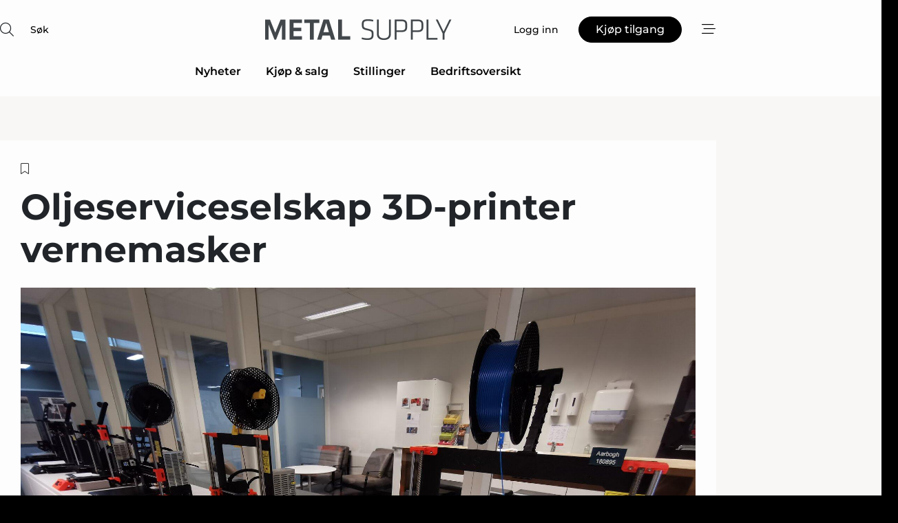

--- FILE ---
content_type: text/html;charset=UTF-8
request_url: https://www.metalsupply.no/article/view/713319/oljeserviceselskap_3dprinter_vernemasker
body_size: 68251
content:
<?xml version="1.0" encoding="UTF-8"?>
<!DOCTYPE html>
<html xmlns="http://www.w3.org/1999/xhtml"><head id="j_idt2">
        <link rel="SHORTCUT ICON" href="https://f.nordiskemedier.dk/favicon/metal.ico" />
        <link rel="ICON" href="https://f.nordiskemedier.dk/favicon/metal.ico" type="image/x-icon" />
        <title>Oljeserviceselskap 3D-printer vernemasker</title><meta name="description" content="Aker Solutions på Tranby har ikke bare bidratt med vernebriller og engangshansker til Drammen sykehus. Nå 3D-printes det skjermholdere til vernemasker i høyt tempo." />
        <meta http-equiv="X-UA-Compatible" content="IE=edge,chrome=1" />
        <meta http-equiv="content-type" content="text/html; charset=UTF-8" />
    <meta id="viewport" name="viewport" content="width=device-width, initial-scale=1" />
    <script>
        //<![CDATA[
        (function () {
            var width = window.innerWidth ||
                document.documentElement.clientWidth ||
                document.body.clientWidth;
            if (width >= 768) {
                document.getElementById("viewport").setAttribute("content", "width=1344");
            } else {
                document.getElementById("viewport").setAttribute("content", "width=device-width, initial-scale=1");
            }
        })();
        //]]>
    </script>
        <meta http-equiv="content-script-type" content="text/javascript" />
        <meta http-equiv="cache-control" content="no-cache" />
        <meta http-equiv="expires" content="0" />
        <meta http-equiv="pragma" content="no-cache" />
        <script src="/js/vars.js?t=1769783967466" type="text/javascript"></script>
        <script src="/js/access.js?t=1769783967466" type="text/javascript"></script>
        <script>
            window.startupTimestamp = "1769783967466";
            window.contextPath = "";
            window.domain = "https://www.metalsupply.no";
            window.fileDomain = "https://f.nordiskemedier.dk";
            window.hostId = 19;
            window.visitor = {};
            window.cvrRestApiAddress = "https://cvr-api.nordiskemedier.dk/resources";
            window.metaObject = {"industryName":"Metal","authorInitials":"MDA","pageType":"view-article","pageSize":2641,"pageAge":2118,"contentType":"view-article"};
            window.testMode = false;

            window.googleAnalytics = false;
            window.pendingScriptExecutions = [];
            window.enableCookieBot = new function () {};

            window.trackerEnabled = true; // TODO: replace with JsVarsServlet after merge
        </script>
    
    <script type="text/javascript" async="true">
        //<![CDATA[
        (function() {
            var host = window.location.hostname;
            var element = document.createElement('script');
            var firstScript = document.getElementsByTagName('script')[0];
            var url = 'https://cmp.inmobi.com'
                .concat('/choice/', 'h8eTMmqFZF-_K', '/', host, '/choice.js?tag_version=V3');
            var uspTries = 0;
            var uspTriesLimit = 3;
            element.async = true;
            element.type = 'text/javascript';
            element.src = url;

            // Not default InMobi code - make sure there is a script present
            // before inserting anything before it.
            if (firstScript) {
                firstScript.parentNode.insertBefore(element, firstScript);
            }

            function makeStub() {
                var TCF_LOCATOR_NAME = '__tcfapiLocator';
                var queue = [];
                var win = window;
                var cmpFrame;

                function addFrame() {
                    var doc = win.document;
                    var otherCMP = !!(win.frames[TCF_LOCATOR_NAME]);

                    if (!otherCMP) {
                        if (doc.body) {
                            var iframe = doc.createElement('iframe');

                            iframe.style.cssText = 'display:none';
                            iframe.name = TCF_LOCATOR_NAME;
                            doc.body.appendChild(iframe);
                        } else {
                            setTimeout(addFrame, 5);
                        }
                    }
                    return !otherCMP;
                }

                function tcfAPIHandler() {
                    var gdprApplies;
                    var args = arguments;

                    if (!args.length) {
                        return queue;
                    } else if (args[0] === 'setGdprApplies') {
                        if (
                            args.length > 3 &&
                            args[2] === 2 &&
                            typeof args[3] === 'boolean'
                        ) {
                            gdprApplies = args[3];
                            if (typeof args[2] === 'function') {
                                args[2]('set', true);
                            }
                        }
                    } else if (args[0] === 'ping') {
                        var retr = {
                            gdprApplies: gdprApplies,
                            cmpLoaded: false,
                            cmpStatus: 'stub'
                        };

                        if (typeof args[2] === 'function') {
                            args[2](retr);
                        }
                    } else {
                        if(args[0] === 'init' && typeof args[3] === 'object') {
                            args[3] = Object.assign(args[3], { tag_version: 'V3' });
                        }
                        queue.push(args);
                    }
                }

                function postMessageEventHandler(event) {
                    var msgIsString = typeof event.data === 'string';
                    var json = {};

                    try {
                        if (msgIsString) {
                            json = JSON.parse(event.data);
                        } else {
                            json = event.data;
                        }
                    } catch (ignore) {}

                    var payload = json.__tcfapiCall;

                    if (payload) {
                        window.__tcfapi(
                            payload.command,
                            payload.version,
                            function(retValue, success) {
                                var returnMsg = {
                                    __tcfapiReturn: {
                                        returnValue: retValue,
                                        success: success,
                                        callId: payload.callId
                                    }
                                };
                                if (msgIsString) {
                                    returnMsg = JSON.stringify(returnMsg);
                                }
                                if (event && event.source && event.source.postMessage) {
                                    event.source.postMessage(returnMsg, '*');
                                }
                            },
                            payload.parameter
                        );
                    }
                }

                while (win) {
                    try {
                        if (win.frames[TCF_LOCATOR_NAME]) {
                            cmpFrame = win;
                            break;
                        }
                    } catch (ignore) {}

                    if (win === window.top) {
                        break;
                    }
                    win = win.parent;
                }
                if (!cmpFrame) {
                    addFrame();
                    win.__tcfapi = tcfAPIHandler;
                    win.addEventListener('message', postMessageEventHandler, false);
                }
            };

            makeStub();

            function makeGppStub() {
                const CMP_ID = 10;
                const SUPPORTED_APIS = [
                    '2:tcfeuv2',
                    '6:uspv1',
                    '7:usnatv1',
                    '8:usca',
                    '9:usvav1',
                    '10:uscov1',
                    '11:usutv1',
                    '12:usctv1'
                ];

                window.__gpp_addFrame = function (n) {
                    if (!window.frames[n]) {
                        if (document.body) {
                            var i = document.createElement("iframe");
                            i.style.cssText = "display:none";
                            i.name = n;
                            document.body.appendChild(i);
                        } else {
                            window.setTimeout(window.__gpp_addFrame, 10, n);
                        }
                    }
                };
                window.__gpp_stub = function () {
                    var b = arguments;
                    __gpp.queue = __gpp.queue || [];
                    __gpp.events = __gpp.events || [];

                    if (!b.length || (b.length == 1 && b[0] == "queue")) {
                        return __gpp.queue;
                    }

                    if (b.length == 1 && b[0] == "events") {
                        return __gpp.events;
                    }

                    var cmd = b[0];
                    var clb = b.length > 1 ? b[1] : null;
                    var par = b.length > 2 ? b[2] : null;
                    if (cmd === "ping") {
                        clb(
                            {
                                gppVersion: "1.1", // must be “Version.Subversion”, current: “1.1”
                                cmpStatus: "stub", // possible values: stub, loading, loaded, error
                                cmpDisplayStatus: "hidden", // possible values: hidden, visible, disabled
                                signalStatus: "not ready", // possible values: not ready, ready
                                supportedAPIs: SUPPORTED_APIS, // list of supported APIs
                                cmpId: CMP_ID, // IAB assigned CMP ID, may be 0 during stub/loading
                                sectionList: [],
                                applicableSections: [-1],
                                gppString: "",
                                parsedSections: {},
                            },
                            true
                        );
                    } else if (cmd === "addEventListener") {
                        if (!("lastId" in __gpp)) {
                            __gpp.lastId = 0;
                        }
                        __gpp.lastId++;
                        var lnr = __gpp.lastId;
                        __gpp.events.push({
                            id: lnr,
                            callback: clb,
                            parameter: par,
                        });
                        clb(
                            {
                                eventName: "listenerRegistered",
                                listenerId: lnr, // Registered ID of the listener
                                data: true, // positive signal
                                pingData: {
                                    gppVersion: "1.1", // must be “Version.Subversion”, current: “1.1”
                                    cmpStatus: "stub", // possible values: stub, loading, loaded, error
                                    cmpDisplayStatus: "hidden", // possible values: hidden, visible, disabled
                                    signalStatus: "not ready", // possible values: not ready, ready
                                    supportedAPIs: SUPPORTED_APIS, // list of supported APIs
                                    cmpId: CMP_ID, // list of supported APIs
                                    sectionList: [],
                                    applicableSections: [-1],
                                    gppString: "",
                                    parsedSections: {},
                                },
                            },
                            true
                        );
                    } else if (cmd === "removeEventListener") {
                        var success = false;
                        for (var i = 0; i < __gpp.events.length; i++) {
                            if (__gpp.events[i].id == par) {
                                __gpp.events.splice(i, 1);
                                success = true;
                                break;
                            }
                        }
                        clb(
                            {
                                eventName: "listenerRemoved",
                                listenerId: par, // Registered ID of the listener
                                data: success, // status info
                                pingData: {
                                    gppVersion: "1.1", // must be “Version.Subversion”, current: “1.1”
                                    cmpStatus: "stub", // possible values: stub, loading, loaded, error
                                    cmpDisplayStatus: "hidden", // possible values: hidden, visible, disabled
                                    signalStatus: "not ready", // possible values: not ready, ready
                                    supportedAPIs: SUPPORTED_APIS, // list of supported APIs
                                    cmpId: CMP_ID, // CMP ID
                                    sectionList: [],
                                    applicableSections: [-1],
                                    gppString: "",
                                    parsedSections: {},
                                },
                            },
                            true
                        );
                    } else if (cmd === "hasSection") {
                        clb(false, true);
                    } else if (cmd === "getSection" || cmd === "getField") {
                        clb(null, true);
                    }
                    //queue all other commands
                    else {
                        __gpp.queue.push([].slice.apply(b));
                    }
                };
                window.__gpp_msghandler = function (event) {
                    var msgIsString = typeof event.data === "string";
                    try {
                        var json = msgIsString ? JSON.parse(event.data) : event.data;
                    } catch (e) {
                        var json = null;
                    }
                    if (typeof json === "object" && json !== null && "__gppCall" in json) {
                        var i = json.__gppCall;
                        window.__gpp(
                            i.command,
                            function (retValue, success) {
                                var returnMsg = {
                                    __gppReturn: {
                                        returnValue: retValue,
                                        success: success,
                                        callId: i.callId,
                                    },
                                };
                                event.source.postMessage(msgIsString ? JSON.stringify(returnMsg) : returnMsg, "*");
                            },
                            "parameter" in i ? i.parameter : null,
                            "version" in i ? i.version : "1.1"
                        );
                    }
                };
                if (!("__gpp" in window) || typeof window.__gpp !== "function") {
                    window.__gpp = window.__gpp_stub;
                    window.addEventListener("message", window.__gpp_msghandler, false);
                    window.__gpp_addFrame("__gppLocator");
                }
            };

            makeGppStub();

            var uspStubFunction = function() {
                var arg = arguments;
                if (typeof window.__uspapi !== uspStubFunction) {
                    setTimeout(function() {
                        if (typeof window.__uspapi !== 'undefined') {
                            window.__uspapi.apply(window.__uspapi, arg);
                        }
                    }, 500);
                }
            };

            var checkIfUspIsReady = function() {
                uspTries++;
                if (window.__uspapi === uspStubFunction && uspTries < uspTriesLimit) {
                    console.warn('USP is not accessible');
                } else {
                    clearInterval(uspInterval);
                }
            };

            if (typeof window.__uspapi === 'undefined') {
                window.__uspapi = uspStubFunction;
                var uspInterval = setInterval(checkIfUspIsReady, 6000);
            }
        })();
        //]]>
    </script><meta property="og:title" content="Oljeserviceselskap 3D-printer vernemasker" /><meta property="og:description" content="Aker Solutions på Tranby har ikke bare bidratt med vernebriller og engangshansker til Drammen sykehus. Nå 3D-printes det skjermholdere til vernemasker i høyt tempo." /><meta property="og:type" content="article" /><meta property="og:url" content="https://www.metalsupply.no/article/view/713319/oljeserviceselskap_3dprinter_vernemasker" /><meta property="og:image" content="https://f.nordiskemedier.dk/2nwbdlzhnj71hzib_900_473_q95.jpg" /><meta property="og:image:width" content="900" /><meta property="og:image:height" content="473" />
            <meta property="og:site_name" content="Metal Supply" /><meta name="twitter:card" content="summary" /><meta name="twitter:url" content="https://www.metalsupply.no/article/view/713319/oljeserviceselskap_3dprinter_vernemasker" /><meta name="twitter:title" content="Oljeserviceselskap 3D-printer vernemasker" /><meta name="twitter:image" content="https://f.nordiskemedier.dk/2nwbdlzhnj71hzib.jpg" />
        <script src="/js/notbot.js?t=1769783967466" type="text/javascript"></script>

        <link href="https://f.nordiskemedier.dk/font/media.css" rel="stylesheet" />
        <link rel="stylesheet" href="https://f.nordiskemedier.dk/font-awesome/pro/6.6.0/css/all.min.css" />
        <link rel="stylesheet" href="https://f.nordiskemedier.dk/bootstrap/5.3.6/css/bootstrap.min.css" />
        <link rel="stylesheet" href="/css/default.css?t=1769783967466" type="text/css" />
        <script src="https://f.nordiskemedier.dk/jquery/jquery-3.6.0.min.js"></script>
        
        <script src="/js/jquery-ui.min.js"></script><script type="text/javascript" src="/javax.faces.resource/js/jquery.cookies.2.2.0.min.js.html?ln=portal-jsf&amp;t=17697839"></script>
        <script src="https://f.nordiskemedier.dk/bootstrap/5.3.6/js/bootstrap.bundle.min.js"></script>
        <script src="/js/default.js?t=1769783967466" type="text/javascript"></script>
        <script src="https://www.google.com/recaptcha/api.js?render=explicit&amp;hl=no" type="text/javascript"></script>
                <script src="https://cdn.jsdelivr.net/npm/vue@2.7.14/dist/vue.min.js"></script>
                <script src="/dist/vue-components.umd.min.js?t=1769783967466" type="text/javascript"></script>
        
        <script src="https://f.nordiskemedier.dk/turnjs4/lib/turn.min.js" type="text/javascript"></script><!--[if lt IE 9]>
            <script src="https://f.nordiskemedier.dk/turnjs4/lib/turn.html4.min.js" type="text/javascript"></script><![endif]--><!--[if lt IE 9]>
                <script type="text/javascript">
                    window.location = "/browser-support.html";
                </script><![endif]-->
        <script src="https://cdn.jsdelivr.net/npm/ua-parser-js@0/dist/ua-parser.min.js"></script>
    <script type="text/javascript">
        window.enableGTM = function() {
            try {
                (function (w, d, s, l, i) {
                    w[l] = w[l] || [];
                    w[l].push({
                        'gtm.start':
                            new Date().getTime(), event: 'gtm.js'
                    });
                    var f = d.getElementsByTagName(s)[0],
                        j = d.createElement(s), dl = l != 'dataLayer' ? '&l=' + l : '';
                    j.async = true;
                    j.src =
                        'https://www.googletagmanager.com/gtm.js?id=' + i + dl;
                    f.parentNode.insertBefore(j, f);
                })(window, document, 'script', 'dataLayer', 'GTM-KV89Z7X');
            } catch (err) {
                console.log(err);
            }
        };
    </script>
        

        
        <script src="/js/cookie-utilities.js"></script>
    <script type="text/javascript">
        var gaPageType = 'view-article';
        var gaContentType = 'view-article';
        var gaPageAge = 2118;
        var gaPageSize = 2641;
        var gaIndustryName = 'Metal';
        
    </script>
    <script type="text/javascript">
        window.enableBanners = function () {
            try {
                window['banner-consent-is-ready'] = true;
                EventBus.broadcast("banner-consent-is-ready");
            } catch (err) {
                console.log(err);
            }
        };
    </script>
    <script type="text/javascript">
        //<![CDATA[
        (function () {
            var salespanelModuleEnabled = false;
            var quantCastModuleEnabled = true;
            var salespanelResolve, salespanelReject;
            window.salespanelPromise = new Promise((resolve, reject) => {
                // Check if Salespanel and QuantCast module is enabled for this host and check if the tag has loaded.
                if (!salespanelModuleEnabled || !quantCastModuleEnabled) {
                    resolve(false);
                }
                salespanelResolve = resolve;
                salespanelReject = reject;
            });

            // Reject just in case QuantCast module is enabled but variable is not initialized.
            if (typeof window.__tcfapi == "undefined") {
                salespanelReject("QuantCast error: __tcfapi is undefined");
                return;
            }

            // Listen for Quantcast events for changes to Salespanel consent.
            window.__tcfapi('addEventListener', 2, async function (tcData, success) {
                if (!success) {
                    salespanelReject("Salespanel error: Could not create event listener.");
                    return;
                }

                // the rest of this function is called when the page is loaded OR
                // - the user accepts / rejects / updates the consent terms
                // - the user dismisses the consent box by clicking the 'x'
                if (tcData.eventStatus !== 'tcloaded' && tcData.eventStatus !== 'useractioncomplete') {
                    return;
                }

                // Salespanel is managed by Google Tag Manager and is not inserted if the relevant consent is not given.
                // If consent is given, it returns true, otherwise false after 2,5 seconds.
                var loops = 0;
                while(!salespanelObjectLoaded() && loops < 5) {
                    await new Promise(resolve => setTimeout(resolve, 500));
                    loops += 1;
                }

                if (salespanelObjectLoaded()) {
                    // Set cookie.
                    allowTracking();
                    salespanelResolve(true);
                } else {
                    // Remove cookie.
                    rejectTracking();
                    // Salespanel did not load in time or was rejected by consent.
                    salespanelReject("Salespanel error: Not loaded.");
                }
            });

            function salespanelObjectLoaded() {
                return typeof $salespanel !== "undefined" && $salespanel.hasOwnProperty("push");
            }

            function allowTracking() {
                // Check if Salespanel tracking has already been allowed.
                if ($.cookies.get("track_uid") !== null) {
                    return;
                }

                try {
                    // Activate tracking when the visitor provides explicit consent.
                    // Place `track_uid` cookie.
                    $salespanel.push(["set", "tracking:allowTracking"]);
                } catch (e) {
                    salespanelReject("Salespanel error: Allow tracking failed.");
                }
            }

            function rejectTracking() {
                // Remove cookie if user removed Salespanel consent.
                // All created Salespanel events will now be un-identified.
                if ($.cookies.get("track_uid")) {
                    $.cookies.del("track_uid", {domain: '.metalsupply.no'});
                }
            }
        })();
        //]]>
    </script>
    <script type="text/javascript">
        //<![CDATA[
        window.paywallScripts = {
            seenPaywall: async function (type) {
                // Wait for salespanel promise to be fulfilled (either loaded or not).
                const salespanelLoaded = await window.salespanelPromise.catch(() => {
                    // Salespanel didn't load if promise is rejected.
                    return false;
                });
                if (!salespanelLoaded) return;

                // Find previous amount of seen paywalls.
                await this.seenPaywallPromise().then(seenPaywalls => {
                    // Increment amount of seen paywall on visitor attribute.
                    this.setPaywallsAttribute(seenPaywalls);

                    // Create Meta/Facebook Pixel event notifying of a seen paywall.
                    if (seenPaywalls > 3) {
                        fbq('trackCustom', "Set paywall +3 gange");
                    }
                }).catch((message) => {
                    console.error(message);
                });

                // Create Salespanel event notifying of a seen paywall.
                this.sendPaywallEvent(type);
            },
            seenPaywallPromise: function () {
                return new Promise((resolve, reject) => {
                    try {
                        $salespanel.push(["get", "qualify:visitor", function (data) {
                            data.visitor_attributes.paywalls !== null ?
                                resolve(data.visitor_attributes.paywalls) :
                                resolve(0);
                        }]);
                    } catch (e) {
                        reject("Salespanel error: Get details failed.");
                    }
                });
            },
            setPaywallsAttribute: function (seenPaywalls) {
                try {
                    $salespanel.push(["set", "attributes:visitor", {
                        "paywalls": seenPaywalls + 1
                    }]);
                } catch (e) {
                    console.error("Salespanel error: Couldn't set attribute.");
                }
            },
            sendPaywallEvent: function (type) {
                try {
                    $salespanel.push(["set",
                        "activity:customActivity",
                        "website",
                        "Saw paywall",
                        type
                    ]);
                } catch (e) {
                    console.error("Salespanel error: Couldn't send custom activity.");
                }
            }
        }
        //]]>
    </script>
            <script type="text/javascript">
                (function (){
                    var is = [];
                    var impersonating = false;
                    if (!impersonating && window.visitor.person && window.visitor.person.id) {
                        is.push({
                            name: "person",
                            ref: window.visitor.person.id
                        });
                    }
                    if (!impersonating && window.visitor.recipient && window.visitor.recipient.id) {
                        is.push({
                            name: "recipient",
                            ref: window.visitor.recipient.id
                        });
                    }

                    var evtr;
                    var queue = [];
                    window.queueTrackerEvent = function (a, sn, sr, tn, tr) {
                        if (evtr) {
                            evtr(a, sn, sr, tn, tr, is);
                        } else {
                            queue.push({
                                a: a,
                                sn: sn,
                                sr: sr,
                                tn: tn,
                                tr: tr
                            })
                        }
                    };
                    window.addEventListener("onTrackerLoaded", function () {
                        evtr = window.createTracker("https://api.evtr.nordiskemedier.dk", "evtr");
                        while (queue.length) {
                            var ev = queue.splice(0, 1)[0];
                            if (ev) {
                                evtr(ev.a, ev.sn, ev.sr, ev.tn, ev.tr, is);
                            }
                        }
                    });
                })();
            </script>
            <script async="async" src="https://js.evtr.nordiskemedier.dk/_.js?t=1769783967466" type="text/javascript"></script>

        <script type="text/javascript">
            $(function() {
                $('.item').hover(
                function() { $(this).css('background-color', '#efefef').css('cursor', 'pointer') },
                function() { $(this).css('background-color', 'transparent').css('cursor', 'normal') }
            );
                $(".tt").tooltip();
            });
            function getTitle() {
                return document.title;
            }
            function getLocation() {
                return window.location;
            }
            function getUrl() {
                return window.location.href;
            }
            function confirmDelete(p) {
                var v = "Er du sikker p\u00E5 at du vil slette \"{0}\"?";
                v = v.replace("{0}", p);
                return confirm(v);
            }
            function getVisitorEmail() {
                return "";
            }
            function getVisitorRememberInfo() {
                return true;
            }

            var ids = [];
            function messageFade() {
                $('.fade').fadeTo('slow', 0.3);
            }
            
            // Remove cookies that are no longer in use
            $(document).ready(function () {
                $.cookies.del("c1");
                $.cookies.del("c2");
                $.cookies.del("c3");
            });

            window.pushGTrackScript = function (f, cont) {
                window.pendingScriptExecutions.push({
                    callback: function () {
                        if (window.googleAnalytics) {
                            eval(f(cont));
                        }
                    },
                    context: cont
                });

            }
            $(window).on('load', function () {
                // if subscription is suspended change paywall message.
                if ($('#paywall-overlay') && window.visitor?.person?.suspended) {
                    $('#paywall-overlay .paywall-package').html("Tilgang suspendert.");
                    $('#paywall-overlay .paywall-body-wrapper').html("Den personlige innloggingen er suspendert av sikkerhetsmessige \u00E5rsaker.".replace('{0}', "abonnement@nordiskemedier.dk").replace('{1}', "abonnement@nordiskemedier.dk"));
                    $('.paywall-content-wrapper').addClass('warning');
                }
            });
        </script>
        <script type="text/javascript">
            //<![CDATA[
            function center(element) {
                var e=$(element);
                var w=e.width();
                var h=e.height();
                e.css("position","fixed").css("z-index","50000").css("top","50%").css("left","50%").css("margin-left","-"+(w/2)+"px").css("margin-top","-"+(h/2)+"px");
                e.draggable({
                    handle: $(element+"_handle")
                });
            }
            //]]>
        </script>

        
        <link rel="alternate" type="application/rss+xml" title="News RSS" href="https://www.metalsupply.no/xml/rss2/articles" />
        <link rel="alternate" type="application/rss+xml" title="Advertisements RSS" href="https://www.metalsupply.no/xml/rss2/advertisements?typeId=1&amp;typeId=2" />
        <link rel="alternate" type="application/rss+xml" title="Competences RSS" href="https://www.metalsupply.no/xml/rss2/competences" />
        <link rel="alternate" type="application/rss+xml" title="Jobs RSS" href="https://www.metalsupply.no/xml/rss2/jobs" />
        <link rel="alternate" type="application/rss+xml" title="Courses RSS" href="https://www.metalsupply.no/xml/rss2/courses" />

        <script>
            window.adTracker = {
                slots: {},
                adsMeta: {},
                hoverState: {
                    currentSlotId: null,
                    lastChangeTs: 0
                },
                clickState: {
                    lastPointerDown: null,  // { slotId, ts }
                    clickHandled: false
                }
            };
        </script><script async="async" src="https://securepubads.g.doubleclick.net/tag/js/gpt.js"></script><script>window.googletag = window.googletag || {cmd: []};if (!window.__gptGlobalsInit) {  window.__gptGlobalsInit = true;  window.slotFallbackData = new Map();  window.__inViewPct = window.__inViewPct || {};  window.__lastRefreshAt = new Map();  window.__slotCooldownMs = new Map();  function __canRefresh(slot){    const id = slot.getSlotElementId();    const last = window.__lastRefreshAt.get(id) || 0;    const cd = window.__slotCooldownMs.get(id) || 30000;    return Date.now() - last >= cd;  }  function __markRefreshed(slot){ window.__lastRefreshAt.set(slot.getSlotElementId(), Date.now()); }  window.__refreshState = window.__refreshState || {};  function __getRefreshState(id){    return (window.__refreshState[id] = window.__refreshState[id] || { pending:false, nextAllowedTs:0 });  }  function __tryRefresh(slot){    const id = slot.getSlotElementId();    const st = __getRefreshState(id);    if (!st.pending) return;    if (st.refreshScheduled) return;    const now = Date.now();    const pct = (window.__inViewPct && window.__inViewPct[id]) || 0;    if (now < st.nextAllowedTs){      __scheduleTryRefresh(slot, st.nextAllowedTs - now);      return;    }    if (pct < 50){      __scheduleTryRefresh(slot, 3000);      return;    }    if (!__canRefresh(slot)){      __scheduleTryRefresh(slot, 3000);      return;    }    st.refreshScheduled = true;    const ranInt = Math.floor(Math.random() * (2000 - 100 + 1)) + 100;    setTimeout(function(){      googletag.pubads().refresh([slot]);      __markRefreshed(slot);      st.pending = false;      st.refreshScheduled = false;    }, ranInt);  }function handleSlotRender(slotElementId) {    var labelId = 'label-' + slotElementId;    var labelEl = document.getElementById(labelId);    if (!labelEl) {        return;    }    labelEl.style.display = 'block';}function registerAdSlot(slotId) {    const slotEl = document.getElementById(slotId);    if (!slotEl) return;    const wrapper = slotEl;     wrapper.dataset.adSlotId = slotId;    if (!wrapper.style.position) {        wrapper.style.position = 'relative';    }    wrapper.addEventListener('mouseenter', function () {        window.adTracker.hoverState.currentSlotId = slotId;        window.adTracker.hoverState.lastChangeTs = Date.now();    });    wrapper.addEventListener('mouseleave', function () {        if (window.adTracker.hoverState.currentSlotId === slotId) {            window.adTracker.hoverState.currentSlotId = null;            window.adTracker.hoverState.lastChangeTs = Date.now();        }    });    window.adTracker.slots[slotId] = wrapper;}  function __scheduleTryRefresh(slot, delayMs){    const id = slot.getSlotElementId();    const st = __getRefreshState(id);    if (st.tryTimer) clearTimeout(st.tryTimer);    st.tryTimer = setTimeout(function(){      st.tryTimer = null;      __tryRefresh(slot);    }, Math.max(0, delayMs || 0));  }  googletag.cmd.push(function(){    googletag.pubads().addEventListener('slotVisibilityChanged', function(e){      const slot = e.slot;      const id = slot.getSlotElementId();      window.__inViewPct[id] = e.inViewPercentage || 0;      __scheduleTryRefresh(slot, 250);    });    googletag.pubads().addEventListener('impressionViewable', function(e){      const slot = e.slot;      const id = slot.getSlotElementId();      const cd = window.__slotCooldownMs.get(id) || 30000;      const st = __getRefreshState(id);      st.pending = true;      st.nextAllowedTs = Date.now() + cd;      __scheduleTryRefresh(slot, cd);    });  });  window.fireWindowResizeEvent = window.fireWindowResizeEvent || function(){    try { window.dispatchEvent(new Event('resize')); } catch(e){}  };}googletag.cmd.push(function(){  window.__fallbackHandled = window.__fallbackHandled || new Set();  googletag.pubads().addEventListener('slotRenderEnded', function(event){    const adslotId = event.slot.getSlotElementId();    if (!event.isEmpty) { fireWindowResizeEvent();        handleSlotRender(adslotId);       window.adTracker.adsMeta[adslotId] = {       creativeId: event.creativeId,       lineItemId: event.lineItemId,       campaignId: event.campaignId,       size: event.size,       adUnitPath: event.slot.getAdUnitPath(),      };    registerAdSlot(adslotId);    return; }    if (!window.slotFallbackData || !window.slotFallbackData.has(adslotId)) { fireWindowResizeEvent(); return; }    if (window.__fallbackHandled.has(adslotId)) { fireWindowResizeEvent(); return; }    window.__fallbackHandled.add(adslotId);    const cfg = window.slotFallbackData.get(adslotId);    try { googletag.destroySlots([event.slot]); } catch(e) {}    requestAnimationFrame(function(){      const toArr = s => s.split('],').map(x=>JSON.parse(x.replace(/\s/g,'') + (x.endsWith(']')?'':']')));      const sizeArrayLarge  = cfg.sizesLarge  ? toArr(cfg.sizesLarge)  : [];      const sizeArraySmall  = cfg.sizesSmall  ? toArr(cfg.sizesSmall)  : [];      const sizeArrayMobile = cfg.sizesMobile ? toArr(cfg.sizesMobile) : [];      var mapping = googletag.sizeMapping()        .addSize([1588,0], sizeArrayLarge)        .addSize([768,0],  sizeArraySmall)        .addSize([0,0],    sizeArrayMobile).build();      var already = googletag.pubads().getSlots().some(s => s.getSlotElementId() === adslotId);      if (!already) {        var fb = googletag.defineSlot(cfg.fallbackAdUnitPath, cfg.sizes, adslotId)          .defineSizeMapping(mapping)          .addService(googletag.pubads());        if (cfg.refreshAdSlot === 'true') {          window.__slotCooldownMs && window.__slotCooldownMs.set(adslotId, Number(cfg.refreshInterval)||30000);        } else {          window.__slotCooldownMs && window.__slotCooldownMs.set(adslotId, 1440000);        }      }      setTimeout(function(){        try { googletag.display(adslotId); } catch(e) { console.warn('fallback display failed:', e); }        fireWindowResizeEvent();      }, 0);    });  });});googletag.cmd.push(function(){var mapping = googletag.sizeMapping().addSize([1588, 0], [[ 1568, 864]]).addSize([768, 0], [[ 980, 540]]).addSize([0, 0], [[ 300, 100]]).build();var adSlot = googletag.defineSlot('/98909716/Regular_Top/Metal_Supply_NO', [[ 300, 100],[ 980, 540],[ 1568, 864]], 'regular-top-0').setTargeting('Industry', ['1']).defineSizeMapping(mapping).addService(googletag.pubads());window.__slotCooldownMs.set('regular-top-0', 16698);});googletag.cmd.push(function(){var mapping = googletag.sizeMapping().addSize([1588, 0], [[ 200, 200]]).addSize([768, 0], []).addSize([0, 0], []).build();var adSlot = googletag.defineSlot('/98909716/Regular_Side/Metal_Supply_NO', [[ 200, 200]], 'regular-side-left-0').setTargeting('Industry', ['1']).defineSizeMapping(mapping).addService(googletag.pubads());window.__slotCooldownMs.set('regular-side-left-0', 16294);});googletag.cmd.push(function(){var mapping = googletag.sizeMapping().addSize([1588, 0], [[ 200, 200]]).addSize([768, 0], []).addSize([0, 0], []).build();var adSlot = googletag.defineSlot('/98909716/Regular_Side/Metal_Supply_NO', [[ 200, 200]], 'regular-side-left-1').setTargeting('Industry', ['1']).defineSizeMapping(mapping).addService(googletag.pubads());window.__slotCooldownMs.set('regular-side-left-1', 15772);});googletag.cmd.push(function(){var mapping = googletag.sizeMapping().addSize([1588, 0], [[ 200, 200]]).addSize([768, 0], []).addSize([0, 0], []).build();var adSlot = googletag.defineSlot('/98909716/Regular_Side/Metal_Supply_NO', [[ 200, 200]], 'regular-side-left-2').setTargeting('Industry', ['1']).defineSizeMapping(mapping).addService(googletag.pubads());window.__slotCooldownMs.set('regular-side-left-2', 16031);});googletag.cmd.push(function(){var mapping = googletag.sizeMapping().addSize([1588, 0], [[ 200, 200]]).addSize([768, 0], []).addSize([0, 0], []).build();var adSlot = googletag.defineSlot('/98909716/Regular_Side/Metal_Supply_NO', [[ 200, 200]], 'regular-side-left-3').setTargeting('Industry', ['1']).defineSizeMapping(mapping).addService(googletag.pubads());window.__slotCooldownMs.set('regular-side-left-3', 16918);});googletag.cmd.push(function(){var mapping = googletag.sizeMapping().addSize([1588, 0], [[ 200, 200]]).addSize([768, 0], []).addSize([0, 0], []).build();var adSlot = googletag.defineSlot('/98909716/Regular_Side/Metal_Supply_NO', [[ 200, 200]], 'regular-side-left-4').setTargeting('Industry', ['1']).defineSizeMapping(mapping).addService(googletag.pubads());window.__slotCooldownMs.set('regular-side-left-4', 16810);});googletag.cmd.push(function(){var mapping = googletag.sizeMapping().addSize([1588, 0], [[ 200, 200]]).addSize([768, 0], []).addSize([0, 0], []).build();var adSlot = googletag.defineSlot('/98909716/Regular_Side/Metal_Supply_NO', [[ 200, 200]], 'regular-side-left-5').setTargeting('Industry', ['1']).defineSizeMapping(mapping).addService(googletag.pubads());window.__slotCooldownMs.set('regular-side-left-5', 16905);});googletag.cmd.push(function(){var mapping = googletag.sizeMapping().addSize([1588, 0], [[ 980, 250]]).addSize([768, 0], [[ 980, 250]]).addSize([0, 0], [[ 300, 100]]).build();var adSlot = googletag.defineSlot('/98909716/Regular_Takeover/Metal_Supply_NO', [[ 300, 100],[ 980, 250]], 'regular-takeover-above-article-0').setTargeting('Industry', ['1']).defineSizeMapping(mapping).addService(googletag.pubads());window.__slotCooldownMs.set('regular-takeover-above-article-0', 16646);});googletag.cmd.push(function(){var mapping = googletag.sizeMapping().addSize([1588, 0], []).addSize([768, 0], []).addSize([0, 0], [[ 300, 250]]).build();var adSlot = googletag.defineSlot('/98909716/Regular_Campaign/Metal_Supply_NO', [[ 300, 250]], 'regular-campaign-article-1-0').setTargeting('Industry', ['1']).defineSizeMapping(mapping).addService(googletag.pubads());window.__slotCooldownMs.set('regular-campaign-article-1-0', 16775);});googletag.cmd.push(function(){var mapping = googletag.sizeMapping().addSize([1588, 0], []).addSize([768, 0], []).addSize([0, 0], [[ 300, 250]]).build();var adSlot = googletag.defineSlot('/98909716/Regular_Campaign/Metal_Supply_NO', [[ 300, 250]], 'regular-campaign-article-2-0').setTargeting('Industry', ['1']).defineSizeMapping(mapping).addService(googletag.pubads());window.__slotCooldownMs.set('regular-campaign-article-2-0', 16228);});googletag.cmd.push(function(){var mapping = googletag.sizeMapping().addSize([1588, 0], []).addSize([768, 0], []).addSize([0, 0], [[ 125, 125]]).build();var adSlot = googletag.defineSlot('/98909716/Regular_Side/Metal_Supply_NO', [[ 125, 125]], 'regular-side-mobile-row-1-1-0').setTargeting('Industry', ['1']).defineSizeMapping(mapping).addService(googletag.pubads());window.__slotCooldownMs.set('regular-side-mobile-row-1-1-0', 16662);});googletag.cmd.push(function(){var mapping = googletag.sizeMapping().addSize([1588, 0], []).addSize([768, 0], []).addSize([0, 0], [[ 125, 125]]).build();var adSlot = googletag.defineSlot('/98909716/Regular_Side/Metal_Supply_NO', [[ 125, 125]], 'regular-side-mobile-row-1-2-0').setTargeting('Industry', ['1']).defineSizeMapping(mapping).addService(googletag.pubads());window.__slotCooldownMs.set('regular-side-mobile-row-1-2-0', 16883);});googletag.cmd.push(function(){var mapping = googletag.sizeMapping().addSize([1588, 0], []).addSize([768, 0], []).addSize([0, 0], [[ 125, 125]]).build();var adSlot = googletag.defineSlot('/98909716/Regular_Side/Metal_Supply_NO', [[ 125, 125]], 'regular-side-mobile-row-1-3-0').setTargeting('Industry', ['1']).defineSizeMapping(mapping).addService(googletag.pubads());window.__slotCooldownMs.set('regular-side-mobile-row-1-3-0', 15591);});googletag.cmd.push(function(){var mapping = googletag.sizeMapping().addSize([1588, 0], []).addSize([768, 0], []).addSize([0, 0], [[ 125, 125]]).build();var adSlot = googletag.defineSlot('/98909716/Regular_Side/Metal_Supply_NO', [[ 125, 125]], 'regular-side-mobile-row-1-4-0').setTargeting('Industry', ['1']).defineSizeMapping(mapping).addService(googletag.pubads());window.__slotCooldownMs.set('regular-side-mobile-row-1-4-0', 15874);});googletag.cmd.push(function(){var mapping = googletag.sizeMapping().addSize([1588, 0], []).addSize([768, 0], []).addSize([0, 0], [[ 300, 250]]).build();var adSlot = googletag.defineSlot('/98909716/Regular_Campaign/Metal_Supply_NO', [[ 300, 250]], 'regular-campaign-article-3-0').setTargeting('Industry', ['1']).defineSizeMapping(mapping).addService(googletag.pubads());window.__slotCooldownMs.set('regular-campaign-article-3-0', 16809);});googletag.cmd.push(function(){var mapping = googletag.sizeMapping().addSize([1588, 0], []).addSize([768, 0], []).addSize([0, 0], [[ 300, 250]]).build();var adSlot = googletag.defineSlot('/98909716/Regular_Campaign/Metal_Supply_NO', [[ 300, 250]], 'regular-campaign-article-4-0').setTargeting('Industry', ['1']).defineSizeMapping(mapping).addService(googletag.pubads());window.__slotCooldownMs.set('regular-campaign-article-4-0', 16406);});googletag.cmd.push(function(){var mapping = googletag.sizeMapping().addSize([1588, 0], [[ 300, 250]]).addSize([768, 0], [[ 300, 250]]).addSize([0, 0], []).build();var adSlot = googletag.defineSlot('/98909716/Regular_Campaign/Metal_Supply_NO', [[ 300, 250]], 'regular-campaign-article-0').setTargeting('Industry', ['1']).defineSizeMapping(mapping).addService(googletag.pubads());window.__slotCooldownMs.set('regular-campaign-article-0', 16779);});googletag.cmd.push(function(){var mapping = googletag.sizeMapping().addSize([1588, 0], [[ 300, 250]]).addSize([768, 0], [[ 300, 250]]).addSize([0, 0], []).build();var adSlot = googletag.defineSlot('/98909716/Regular_Campaign/Metal_Supply_NO', [[ 300, 250]], 'regular-campaign-article-1').setTargeting('Industry', ['1']).defineSizeMapping(mapping).addService(googletag.pubads());window.__slotCooldownMs.set('regular-campaign-article-1', 16647);});googletag.cmd.push(function(){var mapping = googletag.sizeMapping().addSize([1588, 0], [[ 300, 250]]).addSize([768, 0], [[ 300, 250]]).addSize([0, 0], []).build();var adSlot = googletag.defineSlot('/98909716/Regular_Campaign/Metal_Supply_NO', [[ 300, 250]], 'regular-campaign-article-2').setTargeting('Industry', ['1']).defineSizeMapping(mapping).addService(googletag.pubads());window.__slotCooldownMs.set('regular-campaign-article-2', 16948);});googletag.cmd.push(function(){var mapping = googletag.sizeMapping().addSize([1588, 0], [[ 300, 250]]).addSize([768, 0], [[ 300, 250]]).addSize([0, 0], []).build();var adSlot = googletag.defineSlot('/98909716/Regular_Campaign/Metal_Supply_NO', [[ 300, 250]], 'regular-campaign-article-3').setTargeting('Industry', ['1']).defineSizeMapping(mapping).addService(googletag.pubads());window.__slotCooldownMs.set('regular-campaign-article-3', 16087);});googletag.cmd.push(function(){var mapping = googletag.sizeMapping().addSize([1588, 0], [[ 980, 250]]).addSize([768, 0], [[ 980, 250]]).addSize([0, 0], [[ 300, 100]]).build();var adSlot = googletag.defineSlot('/98909716/Regular_Takeover/Metal_Supply_NO', [[ 300, 100],[ 980, 250]], 'regular-takeover-below-article-0').setTargeting('Industry', ['1']).defineSizeMapping(mapping).addService(googletag.pubads());window.__slotCooldownMs.set('regular-takeover-below-article-0', 16894);});googletag.cmd.push(function(){var mapping = googletag.sizeMapping().addSize([1588, 0], []).addSize([768, 0], []).addSize([0, 0], [[ 125, 125]]).build();var adSlot = googletag.defineSlot('/98909716/Regular_Side/Metal_Supply_NO', [[ 125, 125]], 'regular-side-mobile-row-2-1-0').setTargeting('Industry', ['1']).defineSizeMapping(mapping).addService(googletag.pubads());window.__slotCooldownMs.set('regular-side-mobile-row-2-1-0', 15578);});googletag.cmd.push(function(){var mapping = googletag.sizeMapping().addSize([1588, 0], []).addSize([768, 0], []).addSize([0, 0], [[ 125, 125]]).build();var adSlot = googletag.defineSlot('/98909716/Regular_Side/Metal_Supply_NO', [[ 125, 125]], 'regular-side-mobile-row-2-2-0').setTargeting('Industry', ['1']).defineSizeMapping(mapping).addService(googletag.pubads());window.__slotCooldownMs.set('regular-side-mobile-row-2-2-0', 16311);});googletag.cmd.push(function(){var mapping = googletag.sizeMapping().addSize([1588, 0], []).addSize([768, 0], []).addSize([0, 0], [[ 125, 125]]).build();var adSlot = googletag.defineSlot('/98909716/Regular_Side/Metal_Supply_NO', [[ 125, 125]], 'regular-side-mobile-row-2-3-0').setTargeting('Industry', ['1']).defineSizeMapping(mapping).addService(googletag.pubads());window.__slotCooldownMs.set('regular-side-mobile-row-2-3-0', 16033);});googletag.cmd.push(function(){var mapping = googletag.sizeMapping().addSize([1588, 0], []).addSize([768, 0], []).addSize([0, 0], [[ 125, 125]]).build();var adSlot = googletag.defineSlot('/98909716/Regular_Side/Metal_Supply_NO', [[ 125, 125]], 'regular-side-mobile-row-2-4-0').setTargeting('Industry', ['1']).defineSizeMapping(mapping).addService(googletag.pubads());window.__slotCooldownMs.set('regular-side-mobile-row-2-4-0', 15524);});googletag.cmd.push(function(){var mapping = googletag.sizeMapping().addSize([1588, 0], []).addSize([768, 0], []).addSize([0, 0], [[ 125, 125]]).build();var adSlot = googletag.defineSlot('/98909716/Regular_Side/Metal_Supply_NO', [[ 125, 125]], 'regular-side-mobile-row-3-1-0').setTargeting('Industry', ['1']).defineSizeMapping(mapping).addService(googletag.pubads());window.__slotCooldownMs.set('regular-side-mobile-row-3-1-0', 16829);});googletag.cmd.push(function(){var mapping = googletag.sizeMapping().addSize([1588, 0], []).addSize([768, 0], []).addSize([0, 0], [[ 125, 125]]).build();var adSlot = googletag.defineSlot('/98909716/Regular_Side/Metal_Supply_NO', [[ 125, 125]], 'regular-side-mobile-row-3-2-0').setTargeting('Industry', ['1']).defineSizeMapping(mapping).addService(googletag.pubads());window.__slotCooldownMs.set('regular-side-mobile-row-3-2-0', 16241);});googletag.cmd.push(function(){var mapping = googletag.sizeMapping().addSize([1588, 0], []).addSize([768, 0], []).addSize([0, 0], [[ 125, 125]]).build();var adSlot = googletag.defineSlot('/98909716/Regular_Side/Metal_Supply_NO', [[ 125, 125]], 'regular-side-mobile-row-3-3-0').setTargeting('Industry', ['1']).defineSizeMapping(mapping).addService(googletag.pubads());window.__slotCooldownMs.set('regular-side-mobile-row-3-3-0', 16423);});googletag.cmd.push(function(){var mapping = googletag.sizeMapping().addSize([1588, 0], []).addSize([768, 0], []).addSize([0, 0], [[ 125, 125]]).build();var adSlot = googletag.defineSlot('/98909716/Regular_Side/Metal_Supply_NO', [[ 125, 125]], 'regular-side-mobile-row-3-4-0').setTargeting('Industry', ['1']).defineSizeMapping(mapping).addService(googletag.pubads());window.__slotCooldownMs.set('regular-side-mobile-row-3-4-0', 16939);});googletag.cmd.push(function(){var mapping = googletag.sizeMapping().addSize([1588, 0], [[ 200, 200]]).addSize([768, 0], []).addSize([0, 0], []).build();var adSlot = googletag.defineSlot('/98909716/Regular_Side/Metal_Supply_NO', [[ 200, 200]], 'regular-side-right-large-0').setTargeting('Industry', ['1']).defineSizeMapping(mapping).addService(googletag.pubads());window.__slotCooldownMs.set('regular-side-right-large-0', 16867);});googletag.cmd.push(function(){var mapping = googletag.sizeMapping().addSize([1588, 0], [[ 200, 200]]).addSize([768, 0], []).addSize([0, 0], []).build();var adSlot = googletag.defineSlot('/98909716/Regular_Side/Metal_Supply_NO', [[ 200, 200]], 'regular-side-right-large-1').setTargeting('Industry', ['1']).defineSizeMapping(mapping).addService(googletag.pubads());window.__slotCooldownMs.set('regular-side-right-large-1', 15663);});googletag.cmd.push(function(){var mapping = googletag.sizeMapping().addSize([1588, 0], [[ 200, 200]]).addSize([768, 0], []).addSize([0, 0], []).build();var adSlot = googletag.defineSlot('/98909716/Regular_Side/Metal_Supply_NO', [[ 200, 200]], 'regular-side-right-large-2').setTargeting('Industry', ['1']).defineSizeMapping(mapping).addService(googletag.pubads());window.__slotCooldownMs.set('regular-side-right-large-2', 16312);});googletag.cmd.push(function(){var mapping = googletag.sizeMapping().addSize([1588, 0], [[ 200, 200]]).addSize([768, 0], []).addSize([0, 0], []).build();var adSlot = googletag.defineSlot('/98909716/Regular_Side/Metal_Supply_NO', [[ 200, 200]], 'regular-side-right-large-3').setTargeting('Industry', ['1']).defineSizeMapping(mapping).addService(googletag.pubads());window.__slotCooldownMs.set('regular-side-right-large-3', 16028);});googletag.cmd.push(function(){var mapping = googletag.sizeMapping().addSize([1588, 0], [[ 200, 200]]).addSize([768, 0], []).addSize([0, 0], []).build();var adSlot = googletag.defineSlot('/98909716/Regular_Side/Metal_Supply_NO', [[ 200, 200]], 'regular-side-right-large-4').setTargeting('Industry', ['1']).defineSizeMapping(mapping).addService(googletag.pubads());window.__slotCooldownMs.set('regular-side-right-large-4', 16229);});googletag.cmd.push(function(){var mapping = googletag.sizeMapping().addSize([1588, 0], [[ 200, 200]]).addSize([768, 0], []).addSize([0, 0], []).build();var adSlot = googletag.defineSlot('/98909716/Regular_Side/Metal_Supply_NO', [[ 200, 200]], 'regular-side-right-large-5').setTargeting('Industry', ['1']).defineSizeMapping(mapping).addService(googletag.pubads());window.__slotCooldownMs.set('regular-side-right-large-5', 16085);});googletag.cmd.push(function(){var mapping = googletag.sizeMapping().addSize([1588, 0], []).addSize([768, 0], [[ 200, 200]]).addSize([0, 0], []).build();var adSlot = googletag.defineSlot('/98909716/Regular_Side/Metal_Supply_NO', [[ 200, 200]], 'regular-side-right-small-0').setTargeting('Industry', ['1']).defineSizeMapping(mapping).addService(googletag.pubads());window.__slotCooldownMs.set('regular-side-right-small-0', 16843);});googletag.cmd.push(function(){var mapping = googletag.sizeMapping().addSize([1588, 0], []).addSize([768, 0], [[ 200, 200]]).addSize([0, 0], []).build();var adSlot = googletag.defineSlot('/98909716/Regular_Side/Metal_Supply_NO', [[ 200, 200]], 'regular-side-right-small-1').setTargeting('Industry', ['1']).defineSizeMapping(mapping).addService(googletag.pubads());window.__slotCooldownMs.set('regular-side-right-small-1', 15588);});googletag.cmd.push(function(){var mapping = googletag.sizeMapping().addSize([1588, 0], []).addSize([768, 0], [[ 200, 200]]).addSize([0, 0], []).build();var adSlot = googletag.defineSlot('/98909716/Regular_Side/Metal_Supply_NO', [[ 200, 200]], 'regular-side-right-small-2').setTargeting('Industry', ['1']).defineSizeMapping(mapping).addService(googletag.pubads());window.__slotCooldownMs.set('regular-side-right-small-2', 16554);});googletag.cmd.push(function(){var mapping = googletag.sizeMapping().addSize([1588, 0], []).addSize([768, 0], [[ 200, 200]]).addSize([0, 0], []).build();var adSlot = googletag.defineSlot('/98909716/Regular_Side/Metal_Supply_NO', [[ 200, 200]], 'regular-side-right-small-3').setTargeting('Industry', ['1']).defineSizeMapping(mapping).addService(googletag.pubads());window.__slotCooldownMs.set('regular-side-right-small-3', 15888);});googletag.cmd.push(function(){var mapping = googletag.sizeMapping().addSize([1588, 0], []).addSize([768, 0], [[ 200, 200]]).addSize([0, 0], []).build();var adSlot = googletag.defineSlot('/98909716/Regular_Side/Metal_Supply_NO', [[ 200, 200]], 'regular-side-right-small-4').setTargeting('Industry', ['1']).defineSizeMapping(mapping).addService(googletag.pubads());window.__slotCooldownMs.set('regular-side-right-small-4', 16705);});googletag.cmd.push(function(){var mapping = googletag.sizeMapping().addSize([1588, 0], []).addSize([768, 0], [[ 200, 200]]).addSize([0, 0], []).build();var adSlot = googletag.defineSlot('/98909716/Regular_Side/Metal_Supply_NO', [[ 200, 200]], 'regular-side-right-small-5').setTargeting('Industry', ['1']).defineSizeMapping(mapping).addService(googletag.pubads());window.__slotCooldownMs.set('regular-side-right-small-5', 16461);});googletag.cmd.push(function(){var mapping = googletag.sizeMapping().addSize([1588, 0], []).addSize([768, 0], [[ 200, 200]]).addSize([0, 0], []).build();var adSlot = googletag.defineSlot('/98909716/Regular_Side/Metal_Supply_NO', [[ 200, 200]], 'regular-side-right-small-6').setTargeting('Industry', ['1']).defineSizeMapping(mapping).addService(googletag.pubads());window.__slotCooldownMs.set('regular-side-right-small-6', 15889);});googletag.cmd.push(function(){var mapping = googletag.sizeMapping().addSize([1588, 0], []).addSize([768, 0], [[ 200, 200]]).addSize([0, 0], []).build();var adSlot = googletag.defineSlot('/98909716/Regular_Side/Metal_Supply_NO', [[ 200, 200]], 'regular-side-right-small-7').setTargeting('Industry', ['1']).defineSizeMapping(mapping).addService(googletag.pubads());window.__slotCooldownMs.set('regular-side-right-small-7', 16207);});googletag.cmd.push(function(){var mapping = googletag.sizeMapping().addSize([1588, 0], []).addSize([768, 0], [[ 200, 200]]).addSize([0, 0], []).build();var adSlot = googletag.defineSlot('/98909716/Regular_Side/Metal_Supply_NO', [[ 200, 200]], 'regular-side-right-small-8').setTargeting('Industry', ['1']).defineSizeMapping(mapping).addService(googletag.pubads());window.__slotCooldownMs.set('regular-side-right-small-8', 16888);});googletag.cmd.push(function(){var mapping = googletag.sizeMapping().addSize([1588, 0], []).addSize([768, 0], [[ 200, 200]]).addSize([0, 0], []).build();var adSlot = googletag.defineSlot('/98909716/Regular_Side/Metal_Supply_NO', [[ 200, 200]], 'regular-side-right-small-9').setTargeting('Industry', ['1']).defineSizeMapping(mapping).addService(googletag.pubads());window.__slotCooldownMs.set('regular-side-right-small-9', 16429);});googletag.cmd.push(function(){var mapping = googletag.sizeMapping().addSize([1588, 0], []).addSize([768, 0], [[ 200, 200]]).addSize([0, 0], []).build();var adSlot = googletag.defineSlot('/98909716/Regular_Side/Metal_Supply_NO', [[ 200, 200]], 'regular-side-right-small-10').setTargeting('Industry', ['1']).defineSizeMapping(mapping).addService(googletag.pubads());window.__slotCooldownMs.set('regular-side-right-small-10', 16025);});googletag.cmd.push(function(){var mapping = googletag.sizeMapping().addSize([1588, 0], []).addSize([768, 0], [[ 200, 200]]).addSize([0, 0], []).build();var adSlot = googletag.defineSlot('/98909716/Regular_Side/Metal_Supply_NO', [[ 200, 200]], 'regular-side-right-small-11').setTargeting('Industry', ['1']).defineSizeMapping(mapping).addService(googletag.pubads());window.__slotCooldownMs.set('regular-side-right-small-11', 16824);});googletag.cmd.push(function(){  googletag.pubads().enableSingleRequest();  googletag.pubads().collapseEmptyDivs();  googletag.enableServices();});</script></head><body>
            <script src="/js/cookie-consent.js"></script>

        <div style="display:none;">
            <a href="/void/index.html" rel="nofollow">23948sdkhjf</a>
        </div>
        <i id="media-width-detection" style="display: none">
            
            <i class="d-md-none xs"></i>
            <i class="d-none d-md-inline lg"></i>
        </i>
            
            <noscript><iframe src="https://www.googletagmanager.com/ns.html?id=GTM-KV89Z7X" height="0" width="0" style="display:none;visibility:hidden"></iframe></noscript>
        <div class="remodal-bg">
        <header id="main-header" v-cloak="" class="unprintable">
            <nav>
                <div>
                    <global-search-icon></global-search-icon>
                </div>
                <div>
                    <a href="/" class="logo">
                        <img src="https://f.nordiskemedier.dk/logo/portal/19.png" alt="Metal Supply" />
                    </a>
                </div>
                <div>
                    <button v-if="window.visitor.person" v-on:click.prevent="open(personMenu)" class="btn btn-link btn-log-in px-0">
                        <i class="fa-light fa-user d-sm-none"></i>
                        <span class="d-none d-sm-inline">Min konto</span>
                    </button>
                    <button v-else="" v-on:click.prevent="open(topMenu)" class="btn btn-link btn-log-in px-0">
                        <i class="fa-light fa-user d-sm-none"></i>
                        <span class="d-none d-sm-inline">Logg inn</span>
                    </button>
                    <button v-if="(window.visitor.ipAccess &amp;&amp; !window.visitor.ipAccess.disable &amp;&amp; window.visitor.ipAccess.corporateClient) || (window.visitor.person &amp;&amp; window.visitor.corporateClient)" v-on:click.prevent="open(ipAccessMenu)" class="btn btn-link btn-ip-access px-0">
                        <span class="d-flex" v-if="window.visitor.corporateClient &amp;&amp; window.visitor.person &amp;&amp; window.visitor.person.companiesWhereAdmin &amp;&amp; window.visitor.person.companiesWhereAdmin.length == 1">
                            <i class="fa-light fa-lock-open me-1"></i><span class="short-name">{{ truncateString(window.visitor.corporateClient.name, 12) }}</span><span class="long-name">{{ truncateString(window.visitor.corporateClient.name, 20) }}</span>
                        </span>
                        <span class="d-flex" v-else-if="window.visitor.corporateClient &amp;&amp; window.visitor.person &amp;&amp; window.visitor.person.companiesWhereAdmin &amp;&amp; window.visitor.person.companiesWhereAdmin.length &gt; 1">
                            <i class="fa-light fa-lock-open me-1"></i><span class="short-name">{{ truncateString("Bedriftsløsning", 12) }}</span><span class="long-name">{{ truncateString("Bedriftsløsning", 20) }}</span>
                        </span>
                        <span class="d-flex" v-else-if="window.visitor.ipAccess &amp;&amp; !window.visitor.ipAccess.disable &amp;&amp; window.visitor.ipAccess.corporateClient">
                            <i class="fa-light fa-lock-open me-1"></i><span class="short-name">{{ truncateString(window.visitor.ipAccess.corporateClient.name, 12) }}</span><span class="long-name">{{ truncateString(window.visitor.ipAccess.corporateClient.name, 20) }}</span>
                        </span>
                        <span class="d-flex" v-else="">
                            <i class="fa-light fa-lock-open me-1"></i><span class="short-name">{{ truncateString(window.visitor.corporateClient.name, 12) }}</span><span class="long-name">{{ truncateString(window.visitor.corporateClient.name, 20) }}</span>
                        </span>
                    </button>
                    <template v-else=""><a id="j_idt105:j_idt107" href="/products/subscription.html" style="" class="btn btn-primary" target="">
                            <span class="d-inline d-sm-none">Kjøp</span>
                            <span class="d-none d-sm-inline">Kjøp tilgang</span></a>
                    </template>
                    <button v-on:click.prevent="open(rightMenu)" class="btn btn-link btn-bars px-0 d-inline-flex">
                        <i class="fa-light fa-bars-staggered"></i>
                    </button>
                </div>
            </nav>
            <div v-on:click.self="close" class="menu-container menu-top" v-bind:class="getStyleClass(topMenu)">
                <div>
                    <menu-log-in v-bind:sign-up-link="signUpLink" v-on:close="close"></menu-log-in>
                </div>
            </div>
            <div v-on:click.self="close" class="menu-container menu-right" v-bind:class="getStyleClass(rightMenu)">
                <div>
                    <div style="align-items: center;" class="d-flex justify-content-end">
                        <button v-if="window.visitor.person" v-on:click.prevent="open(personMenu)" class="btn btn-link btn-log-in px-0">
                            Min konto
                        </button>
                        <button v-else="" v-on:click.prevent="open(topMenu)" class="btn btn-link btn-log-in px-0">
                            <i class="fa-light fa-user d-sm-none"></i>
                            <span class="d-none d-sm-inline">Logg inn</span>
                        </button>
                        <button v-if="(window.visitor.ipAccess &amp;&amp; !window.visitor.ipAccess.disable &amp;&amp; window.visitor.ipAccess.corporateClient) || (window.visitor.person &amp;&amp; window.visitor.corporateClient)" v-on:click.prevent="open(ipAccessMenu)" class="btn btn-link btn-ip-access px-0 mx-4">
                            <span class="d-flex" v-if="window.visitor.corporateClient &amp;&amp; window.visitor.person &amp;&amp; window.visitor.person.companiesWhereAdmin &amp;&amp; window.visitor.person.companiesWhereAdmin.length == 1">
                                <i class="fa-light fa-lock-open me-1"></i><span class="short-name">{{ truncateString(window.visitor.corporateClient.name, 12) }}</span><span class="long-name">{{ truncateString(window.visitor.corporateClient.name, 20) }}</span>
                            </span>
                            <span class="d-flex" v-else-if="window.visitor.corporateClient &amp;&amp; window.visitor.person &amp;&amp; window.visitor.person.companiesWhereAdmin &amp;&amp; window.visitor.person.companiesWhereAdmin.length &gt; 1">
                                <i class="fa-light fa-lock-open me-1"></i><span class="short-name">{{ truncateString("Bedriftsløsning", 12) }}</span><span class="long-name">{{ truncateString("Bedriftsløsning", 20) }}</span>
                            </span>
                            <span class="d-flex" v-else-if="window.visitor.ipAccess &amp;&amp; !window.visitor.ipAccess.disable &amp;&amp; window.visitor.ipAccess.corporateClient">
                                <i class="fa-light fa-lock-open me-1"></i><span class="short-name">{{ truncateString(window.visitor.ipAccess.corporateClient.name, 12) }}</span><span class="long-name">{{ truncateString(window.visitor.ipAccess.corporateClient.name, 20) }}</span>
                            </span>
                            <span class="d-flex" v-else="">
                                <i class="fa-light fa-lock-open me-1"></i><span class="short-name">{{ truncateString(window.visitor.corporateClient.name, 12) }}</span><span class="long-name">{{ truncateString(window.visitor.corporateClient.name, 20) }}</span>
                            </span>
                        </button>
                        <template v-else=""><a id="j_idt109:j_idt111" href="/products/subscription.html" style="" class="btn btn-primary mx-4" target="">
                                <span class="d-inline d-sm-none">Kjøp</span>
                                <span class="d-none d-sm-inline">Kjøp tilgang</span></a>
                        </template>
                        <button v-on:click.prevent="close" class="btn btn-link btn-x px-0 d-inline-flex">
                            <i class="fa-light fa-xmark-large"></i>
                        </button>
                    </div>
                    <div class="mt-5 mb-4">
                        <global-search-input></global-search-input>
                    </div>
                    <ul class="primary-menu">
                        <li v-for="(option, i) in mainOptions" v-bind:key="i" v-bind:class="{'open': unfolded == i}">
                            <a v-if="option.target" v-bind:href="option.target" v-bind:target="option.external ? '_blank' : ''">{{ option.name }}</a>
                            <template v-else-if="option.children">
                                <a href="#" v-on:click.prevent="unfolded = unfolded != i ? i : null">{{ option.name }}<i class="fa-light" v-bind:class="{'fa-chevron-down': unfolded != i, 'fa-chevron-up': unfolded == i}"></i></a>
                                <ul>
                                    <li v-for="(child, j) in option.children" v-bind:key="j">
                                        <a v-bind:href="child.target" v-bind:target="child.external ? '_blank' : ''">{{ child.name }}</a>
                                    </li>
                                </ul>
                            </template>
                        </li>
                    </ul>
                    <ul class="secondary-menu">
                        <li>
                            <a href="/newsletter/subscribe.html"><i class="fa-light fa-envelope"></i>Meld deg på nyhetsbrevet</a>
                        </li>
                        <li>
                            <a href="/bookmark"><i class="fa-light fa-bookmark"></i>Min leseliste</a>
                        </li>
                    </ul>
                    <ul v-if="mainSecondaryOptions &amp;&amp; mainSecondaryOptions.length" class="secondary-menu">
                        <li v-for="(option, i) in mainSecondaryOptions" v-bind:key="i">
                            <a v-if="option.target" v-bind:href="option.target" v-bind:target="option.external ? '_blank' : ''">{{ option.name }}</a>
                            <template v-else-if="option.children">
                                <span>{{ option.name }}</span>
                                <ul>
                                    <li v-for="(child, j) in option.children" v-bind:key="j">
                                        <a v-bind:href="child.target" v-bind:target="child.external ? '_blank' : ''">{{ child.name }}</a>
                                    </li>
                                </ul>
                            </template>
                        </li>
                    </ul>
                        <div class="extra">
                            <ip-access-toggle></ip-access-toggle>
                        </div>
                </div>
            </div>
            <div v-if="window.visitor.person" v-on:click.self="close" class="menu-container menu-right" v-bind:class="getStyleClass(personMenu)">
                <div>
                    <div style="align-items: center;" class="d-flex justify-content-end">
                        <button v-on:click.prevent="close" class="btn btn-link btn-x px-0 d-inline-flex">
                            <i class="fa-light fa-xmark-large"></i>
                        </button>
                    </div>
                    <ul class="primary-menu mt-4">
                        <li v-bind:class="{'open': unfolded == -1}">
                            <a href="#" v-on:click.prevent="unfolded = unfolded != -1 ? -1 : null" class="border-top-0">
                                <span class="d-block">
                                    <span class="d-block">{{ window.visitor.person.name }}</span>
                                    <small v-if="window.visitor.member" class="d-block text-muted">
                                        <span class="me-2">{{ window.visitor.member.name }}</span>
                                        <span v-if="window.visitor.person.members &amp;&amp; window.visitor.person.members.length &gt; 1" class="border rounded px-1">+{{ window.visitor.person.members.length - 1 }}</span>
                                    </small>
                                </span>
                                <i class="fa-light" v-bind:class="{'fa-chevron-down': unfolded != -1, 'fa-chevron-up': unfolded == -1}"></i>
                            </a>
                            <ul>
                                <li v-if="window.visitor.person.members &amp;&amp; window.visitor.person.members.length &gt; 1" v-for="member in window.visitor.person.members">
                                    <a href="#" v-on:click="switchMember(member.id)">
                                        {{ member.name }}
                                        <small class="d-block text-muted">Bedriftsprofil<i v-if="window.visitor.member &amp;&amp; member.id === window.visitor.member.id" class="text-success ms-2 fa-solid fa-check-circle"></i></small>
                                    </a>
                                </li>
                                <li>
                                    <a href="/user/update.html">Innstillinger</a>
                                </li>
                                <li>
                                    <a href="/member/log-out.html">Logg ut</a>
                                </li>
                            </ul>
                        </li>
                        <li v-for="(option, i) in personOptions" v-bind:key="i" v-bind:class="{'open': unfolded == i}">
                            <a v-if="option.target" v-bind:href="option.target" v-bind:target="option.external ? '_blank' : ''">{{ option.name }}</a>
                            <template v-else-if="option.children">
                                <a href="#" v-on:click.prevent="unfolded = unfolded != i ? i : null">{{ option.name }}<i class="fa-light" v-bind:class="{'fa-chevron-down': unfolded != i, 'fa-chevron-up': unfolded == i}"></i></a>
                                <ul>
                                    <li v-for="(child, j) in option.children" v-bind:key="j">
                                        <a v-bind:href="child.target" v-bind:target="child.external ? '_blank' : ''">{{ child.name }}</a>
                                    </li>
                                </ul>
                            </template>
                        </li>
                    </ul>
                    <ul class="secondary-menu">
                        <li>
                            <a href="/newsletter/subscribe.html"><i class="fa-light fa-envelope"></i>Meld deg på nyhetsbrevet</a>
                        </li>
                        <li>
                            <a href="/bookmark"><i class="fa-light fa-bookmark"></i>Min leseliste</a>
                        </li>
                    </ul>
                    <ul v-if="mainSecondaryOptions &amp;&amp; mainSecondaryOptions.length" class="secondary-menu">
                        <li v-for="(option, i) in mainSecondaryOptions">
                            <a v-bind:href="option.target" v-bind:target="option.external ? '_blank' : ''">{{ option.name }}</a>
                        </li>
                    </ul>
                        <div class="extra">
                            <ip-access-toggle></ip-access-toggle>
                        </div>
                </div>
            </div>
            <div v-if="(window.visitor.ipAccess &amp;&amp; !window.visitor.ipAccess.disable &amp;&amp; window.visitor.ipAccess.corporateClient) || (window.visitor.person &amp;&amp; window.visitor.corporateClient)" v-on:click.self="close" class="menu-container menu-right" v-bind:class="getStyleClass(ipAccessMenu)">
                <div>
                    <div style="align-items: center;" class="d-flex justify-content-end">
                        <button v-on:click.prevent="close" class="btn btn-link btn-x px-0 d-inline-flex">
                            <i class="fa-light fa-xmark-large"></i>
                        </button>
                    </div>
                            <ul class="ip-menu">
                                <li>
                                    <h5 v-if="window.visitor.corporateClient &amp;&amp; window.visitor.person &amp;&amp; window.visitor.person.companiesWhereAdmin &amp;&amp; window.visitor.person.companiesWhereAdmin.length == 1" class="m-0">{{ window.visitor.corporateClient.name }}</h5>
                                    <h5 v-else-if="window.visitor.corporateClient &amp;&amp; window.visitor.person &amp;&amp; window.visitor.person.companiesWhereAdmin &amp;&amp; window.visitor.person.companiesWhereAdmin.length &gt; 1" class="m-0">Bedriftsløsning</h5>
                                    <h5 v-else-if="window.visitor.ipAccess &amp;&amp; !window.visitor.ipAccess.disable &amp;&amp; window.visitor.ipAccess.corporateClient" class="m-0">{{ window.visitor.ipAccess.corporateClient.name }}</h5>
                                    <h5 v-else="" class="m-0">{{ window.visitor.corporateClient.name }}</h5>
                                </li>
                                <li v-if="window.visitor.corporateClient &amp;&amp; window.visitor.person &amp;&amp; window.visitor.person.companiesWhereAdmin &amp;&amp; window.visitor.person.companiesWhereAdmin.length &gt;= 1"><p><b>Velkommen til vår bedriftsløsning</b></p>
<p>Her kan du administrere brukerne av bedriftsløsningen din.</p>
                                </li>
                                <li v-else=""><p><b>Welcome to our Corporate client solution</b></p>
<p>Your IP is registered with the company mentioned above and provides access to Metal Supply.</p>
                                </li>
                                <template v-if="window.visitor.person &amp;&amp; window.visitor.person.companiesWhereAdmin &amp;&amp; window.visitor.person.companiesWhereAdmin.length &gt;= 1">
                                    <li v-for="company in window.visitor.person.companiesWhereAdmin" class="subscription-menu-company-link">
                                        <a v-bind:href="company.link">
                                            <span class="d-block">
                                                <span class="d-block">
                                                    Administrere bedriftsabonnement
                                                </span>
                                                <small v-if="window.visitor.person.companiesWhereAdmin.length &gt;= 1" class="d-block text-muted">{{company.name}}</small>
                                            </span>
                                        </a>
                                    </li>
                                </template>
                                <li v-if="window.visitor.ipAccess &amp;&amp; window.visitor.ipAccess.corporateClient.type != 3 &amp;&amp; window.visitor.ipAccess.corporateClient.type != 2 &amp;&amp; !window.visitor.person">
                                    <a v-bind:href="'/corporate-client/index.html?token='+window.visitor.ipAccess.corporateClient.token" class="btn btn-link p-0">
                                        Click here to go to sign-up<i class="fa-light fa-arrow-right ms-2"></i>
                                    </a>
                                </li>
                            </ul>
                        <div class="extra">
                            <ip-access-toggle></ip-access-toggle>
                        </div>
                </div>
            </div>
        </header>
        <script type="application/javascript">
            //<![CDATA[
            window.mainMenu = new Vue({
                el: "#main-header",
                data: {
                    topMenu: {
                        transitioning: false,
                        open: false
                    },
                    rightMenu: {
                        transitioning: false,
                        open: false
                    },
                    personMenu: {
                        transitioning: false,
                        open: false
                    },
                    ipAccessMenu: {
                        transitioning: false,
                        open: false
                    },
                    stack: [],
                    unfolded: null,
                    mainOptions: [{"children":[{"external":false,"name":"Siste nytt","target":"/article/latest.html"},{"name":"2026 i perspektiv","target":"/topic/view/1496/2026_i_perspektiv"},{"name":"Bedriftsnyheter","target":"/topic/view/1477/bedriftsnyheter"},{"name":"Konkurser nedbemanning permitteringer","target":"/topic/view/633/konkurser_nedbemanning_permitteringer"},{"name":"Kontrakter og oppdrag","target":"/topic/view/612/kontrakter_og_oppdrag"},{"name":"Metal Supply analyse","target":"/topic/view/1212/metal_supply_analyse"},{"name":"Metall- og prosessindustri","target":"/topic/view/1489/metall_og_prosessindustri"},{"name":"Nytt om navn","target":"/topic/view/1298/nytt_om_navn"},{"name":"Offshore og havvind","target":"/topic/view/852/offshore_og_havvind"},{"name":"Oppkjøp og samarbeid","target":"/topic/view/863/oppkjop_og_samarbeid"},{"name":"Råvarer og energipriser","target":"/topic/view/687/ravarer_og_energipriser"},{"name":"Regnskapene 2025","target":"/topic/view/1495/regnskapene_2025"},{"name":"Rettsloggen","target":"/topic/view/1488/rettsloggen"},{"name":"Topplistene","target":"/topic/view/1478/topplistene"},{"name":"Verft og fartøy","target":"/topic/view/851/verft_og_fartoy"}],"name":"Nyheter"},{"children":[{"external":false,"name":"Maskiner","target":"/machine"},{"external":false,"name":"Produkter","target":"/product"},{"external":false,"name":"Tjenester","target":"/competence"}],"name":"Kjøp & salg"},{"children":[{"external":false,"name":"Bedriftenes nyheter","target":"/announcement"},{"external":false,"name":"Bedriftsoversikt","target":"/company"},{"external":false,"name":"Kurs","target":"/course"}],"name":"Bransjeinnsikt"},{"external":false,"name":"Stillinger","target":"/job"}],
                    mainSecondaryOptions: [{"children":[{"external":false,"name":"Abonnement","target":"/products/subscription.html"},{"external":true,"name":"Bli bedriftsmedlem","target":"https://nordiskemediehus.dk/no/produkt/medlemskab/"},{"external":true,"name":"Annonsering","target":"https://nordiskemediehus.dk/no/metal-supply-no/"},{"external":true,"name":"Se alle produkter","target":"https://nordiskemediehus.dk/no/produkter/"}],"name":"Produkter"}],
                    createSubscriptionLink: {"external":false,"name":"Abonnement","target":"/products/subscription.html"},
                    createMembershipLink: {"external":true,"name":"Bli bedriftsmedlem","target":"https://nordiskemediehus.dk/no/produkt/medlemskab/"},
                },
                computed: {
                    personOptions: function () {
                        const options = [];

                        const add = (list, name, target) => {
                            const option = {
                                name
                            };
                            if (target) {
                                option.target = target;
                            } else {
                                option.children = [];
                            }
                            list.push(option);
                            return option.children;
                        }

                        if (!window.visitor.member) {
                            add(options, "Market overview", "/watch");
                        } else {
                            add(options, "Aktiviteter", "/member");

                            if (window.visitor.member.state.type.announcements || window.visitor.member.state.type.posts) {
                                const createItems = add(options, "Opprett ett innlegg");
                                if (window.visitor.member.state.type.announcements) {
                                    add(createItems, "Nyhet", "/post/announcement");
                                }
                                if (window.visitor.member.state.type.posts) {
                                    if (true) {
                                        add(createItems, "Maskin eller produkt", "/post/machine-or-product");
                                    }
                                    if (true) {
                                        add(createItems, "Tjeneste", "/post/competence");
                                    }
                                    if (true) {
                                        add(createItems, "Jobb", "/post/job");
                                    }
                                    if (true) {
                                        add(createItems, "Kurs", "/post/course");
                                    }
                                }

                                if (window.visitor.member.state.type.posts && false && (true)) {
                                    const crawlingItems = add(options, "Importer innlegg");
                                    add(crawlingItems, "Import oversikt", "/post/overview?imported=true");
                                    add(crawlingItems, "Crawling status", "/import/status.html");
                                }

                                add(options, "Oversikt", "/post/overview");
                            }
                            // if (window.visitor.member.misc.banners || window.visitor.member.misc.newsletterBanners) {
                            //     const bannerItems = add(options, "Annonsering");
                            //     if (window.visitor.member.misc.banners) {
                            //         add(bannerItems, "Oversikt", "/banner/index.html");
                            //     }
                            //     if (window.visitor.member.misc.newsletterBanners) {
                            //         add(bannerItems, "Annonsering i nyhetsbrevet", "/newsletter/banner/index.html");
                            //     }
                            //     // Member-specifik kode... virker ikke med cache
                            //     // const saleEmail = "N\/A";
                            //     // if (saleEmail.indexOf("@") != -1) {
                            //     //     add(bannerItems, "Kontakt oss for et tilbud", "mailto:" + saleEmail + "?subject=Vedr\u00F8rende annonsering");
                            //     // }
                            // }

                            if (false) {
                                add(options, "Market overview", "/watch");
                            }

                            const profileItems = add(options, "Bedriftsprofil");
                            add(profileItems, "Se profilen", "/company/view/" + window.visitor.member.id + "/" + window.visitor.member.slug);
                            if (window.visitor.member.state.type.profile) {
                                add(profileItems, "Rediger profil", "/company/profile.html");
                            }
                            add(profileItems, "Kontaktpersoner", "/member-contact/overview");
                            if (window.visitor.member.state.type.supplements) {
                                add(profileItems, "Bedriftsportef\u00F8lge", "/supplement/management");
                            }
                            add(profileItems, "Administrer innstillinger", "/company/administrators.html");

                            add(options, "Hjelp", "/member/help.html");
                        }

                        return options;
                        //     var addContacts = function (items, text, contacts) {
                        //         if (contacts) {
                        //             var contactItems = [];
                        //             for (var i = 0; i < contacts.length; i++) {
                        //                 var contact = contacts[i];
                        //                 contactItems.push({
                        //                     text: contact.name,
                        //                     portrait: contact.portrait,
                        //                     phonePrefix: "Tlf. ",
                        //                     phone: contact.phone,
                        //                     email: contact.email
                        //                 });
                        //             }
                        //             items.push({
                        //                 text: text,
                        //                 items: contactItems,
                        //             });
                        //         }
                        //     };
                        //
                        //     var contactItems = [];
                        //     for (var contact in this.visitor.contacts) {
                        //         addContacts(contactItems, this.visitor.contacts[contact].title, this.visitor.contacts[contact].contacts);
                        //     }
                        //
                        //     items.push({
                        //         icon: "fa-light fa-phone-alt",
                        //         text: "Kontakt",
                        //         href: "#",
                        //         items: contactItems,
                        //     });
                        //
                        //     return {
                        //         items: items
                        //     };
                        // }
                    },
                    signUpLink: function () {
                        if (window.access.module.subscriptions && this.createSubscriptionLink) {
                            this.createSubscriptionLink.name = "Opprett abonnement";
                            return this.createSubscriptionLink;
                        } else if (this.createMembershipLink) {
                            this.createMembershipLink.name = "Bli bedriftsmedlem";
                            return this.createMembershipLink;
                        } else {
                            return null;
                        }
                    }
                },
                watch: {
                    stack: function (newValue) {
                        if (newValue && newValue.length > 0) {
                            document.body.classList.add("menu-open");
                        } else {
                            document.body.classList.remove("menu-open");
                        }
                    }
                },
                mounted: function () {
                    document.addEventListener("keyup", this.keyupListener);
                },
                unmounted: function () {
                    window.removeEventListener("keyup", this.keyupListener);
                },
                methods: {
                    truncateString(str, maxLength) {
                        if (!str || typeof str !== 'string') return '';
                        const ellipsis = '…';

                        if (str.length > maxLength) {
                            let trimmed = str.slice(0, maxLength);
                            trimmed = trimmed.replace(/\s+$/, '');
                            if ((trimmed + ellipsis).length < str.length) {
                                return trimmed + ellipsis;
                            }
                        }

                        return str;
                    },
                    keyupListener: function (event) {
                        if (event.keyCode == 27) {
                            this.close();
                        }
                    },
                    open: function (menu) {
                        this.stack.push(menu);
                        menu.transitioning = true;
                        this.$nextTick(() => {
                            menu.open = true;
                        })
                    },
                    close: function () {
                        const menu = this.stack.length ? this.stack.splice(this.stack.length - 1, 1)[0] : null;
                        if (menu) {
                            menu.open = false;
                            setTimeout(() => {
                                menu.transitioning = false;
                            }, 250)
                        }
                    },
                    getStyleClass: function (menu) {
                        return {
                            "transitioning": menu.transitioning || menu.open,
                            "open": menu.open
                        };
                    },
                    switchMember: function (memberId) {
                        this.$services.personSecureService.switchMember(memberId)
                            .then(() => window.location.reload())
                            .catch(err => console.error(err));
                    },
                    openLogIn: function () {
                        Vue.$hashUtil.remove("paywall");
                        this.open(this.topMenu);
                    }
                }
            });
            //]]>
        </script>
        <header id="extra-header" class="unprintable">
            <nav></nav>
            <nav>
                <featured-links v-bind:value="featuredOptions"></featured-links>
            </nav>
        </header>
        <script type="application/javascript">
            //<![CDATA[
            new Vue({
                el: "#extra-header",
                data: {
                    featuredOptions: [{"external":false,"name":"Nyheter","target":"/"},{"external":false,"name":"Kjøp & salg","target":"/buy-sell"},{"external":false,"name":"Stillinger","target":"/job"},{"external":false,"name":"Bedriftsoversikt","target":"/company"}],
                    articles: []
                }
            });
            //]]>
        </script>
    <hash-modal id="paywall-modal" v-cloak="" v-on:opened="opened" hash="paywall" class="paywall paywall-modal ">
                    <div class="paywall-message">Logg inn eller opprett for &aring; lagre artikler
                    </div>
            <div class="paywall-body-wrapper">
                <div class="paywall-gain">
                    Få tilgang til alt innhold på Metal Supply
                </div>
                <div class="paywall-binding">
                    Ingen binding eller kortopplysninger kreves
                </div>
                <div class="paywall-action"><a id="j_idt139:j_idt141:j_idt152:j_idt155" href="/products/subscription.html?product=1106" style="" class="btn btn-primary" target="">
                        Prøv Metal Supply nå
                    </a>
                </div>
                <div class="paywall-log-in">
                    Allerede abonnent? <a href="#" v-on:click.prevent="window.mainMenu.openLogIn()">Logg inn</a>
                </div>
                <div class="paywall-conditions">
                    <div>
                        Gjelder kun personlig abonnement.
                    </div>
                        <div>Kontakt oss for en <a id="j_idt139:j_idt141:j_idt159:0:j_idt161" href="/products/subscription.html?product=1204">bedriftsløsning</a>.
                        </div>
                </div>
            </div>
    </hash-modal>
    <script type="text/javascript">
        //<![CDATA[
        new Vue({
            el: "#paywall-modal",
            methods: {
                opened: function () {
                    window.paywallScripts.seenPaywall("unknown");
                }
            }
        });
        //]]>
    </script>

            <div class="super-container">
                            <div>
                                <small id="label-regular-top-0" class="mowgli-label gam-label-top gam-label">Annonse</small><div id="regular-top-0" data-ad-slot-id="regular-top-0" style="text-align: center;" class="top-mowgli gam-top-container unprintable"><script>googletag.cmd.push(function(){ googletag.display('regular-top-0');});</script></div>
                            </div>
                <div class="main-container">
                    <div>
                            <div id="mowgli-left" class="mowgli-left">
                                    <small id="label-regular-side-left-0" class="mowgli-label gam-label">Annonse</small><div id="regular-side-left-0" data-ad-slot-id="regular-side-left-0" class="mb-3"><script>googletag.cmd.push(function(){ googletag.display('regular-side-left-0');});</script></div><div id="regular-side-left-1" data-ad-slot-id="regular-side-left-1" class="mb-3"><script>googletag.cmd.push(function(){ googletag.display('regular-side-left-1');});</script></div><div id="regular-side-left-2" data-ad-slot-id="regular-side-left-2" class="mb-3"><script>googletag.cmd.push(function(){ googletag.display('regular-side-left-2');});</script></div><div id="regular-side-left-3" data-ad-slot-id="regular-side-left-3" class="mb-3"><script>googletag.cmd.push(function(){ googletag.display('regular-side-left-3');});</script></div><div id="regular-side-left-4" data-ad-slot-id="regular-side-left-4" class="mb-3"><script>googletag.cmd.push(function(){ googletag.display('regular-side-left-4');});</script></div><div id="regular-side-left-5" data-ad-slot-id="regular-side-left-5" class="mb-3"><script>googletag.cmd.push(function(){ googletag.display('regular-side-left-5');});</script></div>
                            </div>
                            <script>
                                //<![CDATA[
                                $(function () {
                                    $("#mowgli-left").stickyKid({
                                        marginTop: 140
                                    });
                                    window.dispatchEvent(new Event("scroll"));
                                });
                                //]]>
                            </script>
                    </div>
                    <main>
        <script>
            window.queueTrackerEvent("click", "host", 19, "article", 713319);
        </script>

                    <article id="article-713319" class="article-view" data-id="713319" data-title="Oljeserviceselskap 3D-printer vernemasker - Metal Supply" data-href="https://www.metalsupply.no/article/view/713319/oljeserviceselskap_3dprinter_vernemasker" aria-labelledby="headline-id">

                        <section class="bookmark-bar">
                            <bookmark-button id="bookmark-app" v-bind:type="type" v-bind:value="id" class="bookmark"></bookmark-button>
                            <script type="text/javascript">
                                //<![CDATA[
                                new Vue({
                                    el: "#bookmark-app",
                                    data: {
                                        type: "article",
                                        id: 713319
                                    }
                                });
                                //]]>
                            </script>
                        </section>

                        <header>
                            <h1 id="headline-id" class="title" itemprop="headline">Oljeserviceselskap 3D-printer vernemasker</h1>
                        </header>

                        <section itemprop="image">
                            <gallery id="article-files-app" v-bind:value="files" class="gallery-container"></gallery>
                            <script type="text/javascript">
                                //<![CDATA[
                                new Vue({
                                    el: "#article-files-app",
                                    data: {
                                        files: [{"images":[{"mediaSize":{"minWidth":0,"designation":"xs","maxWidth":767.98},"url":[{"imageSize":{"pixelDensity":1,"width":768,"height":576},"url":"https://f.nordiskemedier.dk/2iuqe81y9pxx2bnb_768_576_c_q75.jpg"},{"imageSize":{"pixelDensity":2,"width":1536,"height":1152},"url":"https://f.nordiskemedier.dk/2iuqe81y9pxx2bnb_1536_1152_c_q75.jpg"},{"imageSize":{"pixelDensity":1.5,"width":1152,"height":864},"url":"https://f.nordiskemedier.dk/2iuqe81y9pxx2bnb_1152_864_c_q75.jpg"}]},{"mediaSize":{"minWidth":768,"designation":"md"},"url":[{"imageSize":{"pixelDensity":1,"width":1920,"height":1440},"url":"https://f.nordiskemedier.dk/2iuqe81y9pxx2bnb_1920_1440_c_q75.jpg"}]}],"description":"FOR FULL MASKIN: 3D-printerne ved Aker Solutions på Tranby og Fornebu går for fullt for å skaffe vernemasker til helsevesenet. FOTO: AKER SOLUTIONS","id":3747332,"sourceImage":"https://f.nordiskemedier.dk/2iuqe81y9pxx2bnb.jpg"},{"images":[{"mediaSize":{"minWidth":0,"designation":"xs","maxWidth":767.98},"url":[{"imageSize":{"pixelDensity":1,"width":683,"height":447},"url":"https://f.nordiskemedier.dk/27q2tvafkcft38qb_683_447_c_q75.jpg"},{"imageSize":{"pixelDensity":2,"width":683,"height":447},"url":"https://f.nordiskemedier.dk/27q2tvafkcft38qb_683_447_c_q75.jpg"},{"imageSize":{"pixelDensity":1.5,"width":683,"height":447},"url":"https://f.nordiskemedier.dk/27q2tvafkcft38qb_683_447_c_q75.jpg"}]},{"mediaSize":{"minWidth":768,"designation":"md"},"url":[{"imageSize":{"pixelDensity":1,"width":683,"height":447},"url":"https://f.nordiskemedier.dk/27q2tvafkcft38qb_683_447_c_q75.jpg"}]}],"description":"FOTO: AKER SOLUTIONS","id":3747336,"sourceImage":"https://f.nordiskemedier.dk/27q2tvafkcft38qb.jpg"},{"images":[{"mediaSize":{"minWidth":0,"designation":"xs","maxWidth":767.98},"url":[{"imageSize":{"pixelDensity":1,"width":768,"height":576},"url":"https://f.nordiskemedier.dk/21r14cluxgigenvb_768_576_c_q75.jpg"},{"imageSize":{"pixelDensity":2,"width":1080,"height":810},"url":"https://f.nordiskemedier.dk/21r14cluxgigenvb_1080_810_c_q75.jpg"},{"imageSize":{"pixelDensity":1.5,"width":1080,"height":810},"url":"https://f.nordiskemedier.dk/21r14cluxgigenvb_1080_810_c_q75.jpg"}]},{"mediaSize":{"minWidth":768,"designation":"md"},"url":[{"imageSize":{"pixelDensity":1,"width":1080,"height":810},"url":"https://f.nordiskemedier.dk/21r14cluxgigenvb_1080_810_c_q75.jpg"}]}],"description":"NY LEVERANSE: En ny leveranse er klar til å bli kjørt ut fra Aker Solutions på Tranby i Lier til helsevesenet. FOTO: AKER SOLUTIONS","id":3747337,"sourceImage":"https://f.nordiskemedier.dk/21r14cluxgigenvb.jpg"}]
                                    }
                                });
                                //]]>
                            </script>
                        </section>
    <section class="byline">
        <div>
            
            <div>
                            <i class="fa-light fa-user portrait"></i>
                <span>Av <a class="bb" href="mailto:morten.dahl@nordiskemedier.no">Morten Dahl</a>
                </span>
            </div>
        </div>
        <time pubdate="pubdate" datetime="2020-04-14T11:27">
            <i class="fa-light fa-clock"></i>14. april 2020 11:27
        </time>
    </section>

                        <div>
                                <small id="label-regular-takeover-above-article-0" class="mowgli-label gam-label-takeover gam-label">Annonse</small><div id="regular-takeover-above-article-0" data-ad-slot-id="regular-takeover-above-article-0" style="margin-bottom: 2.25rem" class="unprintable text-center"><script>googletag.cmd.push(function(){ googletag.display('regular-takeover-above-article-0');});</script></div>
                        </div>
                        <div class="article-container">
                            <div class="article-left-container">
                                        <section itemprop="articleBody"><p><b><span style="color: #292827;">Aker Solutions på Tranby har ikke bare bidratt med vernebriller og engangshansker til Drammen sykehus. Nå 3D-printes det skjermholdere til vernemasker i høyt tempo.</span></b></p><p><span style="color: #292827;">Det er Lierposten som skriver at Aker Solutions nå har begynt med noe de aldri har gjort før: 3D-printing av skjermholdere til vernemasker.</span></p>
                                                            <small id="label-regular-campaign-article-1-0" class="mowgli-label gam-label-campaign gam-label">Annonse</small><div id="regular-campaign-article-1-0" data-ad-slot-id="regular-campaign-article-1-0" style="text-align: center; width: 100%;" class="mb-4 unprintable"><script>googletag.cmd.push(function(){ googletag.display('regular-campaign-article-1-0');});</script></div><p><span style="color: #292827;">Dette har bedriften startet opp med etter å ha levert både vernemasker og engangshansker i to omganger til Drammen sykehus. 3D-printingen foregår fra diverse hjemmekontorer, siden nesten alle ansatte jobber hjemmefra. Aker Solutions samarbeider med Fildmade om produksjonen av maskene, skriver avisa. Dette selskapet fester pleksiplatene på skjermene.</span></p>
                                                            <small id="label-regular-campaign-article-2-0" class="mowgli-label gam-label-campaign gam-label">Annonse</small><div id="regular-campaign-article-2-0" data-ad-slot-id="regular-campaign-article-2-0" style="text-align: center; width: 100%;" class="mb-4 unprintable"><script>googletag.cmd.push(function(){ googletag.display('regular-campaign-article-2-0');});</script></div>
                                                        <div class="related-article">
                                                            <a href="/article/view/1038542/aker_solutions_tranby_fikk_besok_av_vestre_fikk_kjennskap_til_den_nye_satsingen"><picture><source srcset="https://f.nordiskemedier.dk/2mjikg9zvrdcqagb_120_67_c_q75.jpeg, https://f.nordiskemedier.dk/2mjikg9zvrdcqagb_180_101_c_q75.jpeg 1.5x, https://f.nordiskemedier.dk/2mjikg9zvrdcqagb_240_134_c_q75.jpeg 2.0x" media="(min-width: 0.0px) and (max-width: 767.98px)"></source><source srcset="https://f.nordiskemedier.dk/2mjikg9zvrdcqagb_143_80_c_q75.jpeg" media="(min-width: 768.0px)"></source><img src="https://f.nordiskemedier.dk/2mjikg9zvrdcqagb_143_80_c_q75.jpeg" loading="lazy" /></picture>
                                                            </a>
                                                            <div>
                                                                <label>Les også</label>
                                                                <a href="/article/view/1038542/aker_solutions_tranby_fikk_besok_av_vestre_fikk_kjennskap_til_den_nye_satsingen">Aker Solutions Tranby fikk besøk av Vestre: Fikk kjennskap til den nye satsingen
                                                                </a>
                                                            </div>
                                                        </div><p><span style="color: #292827;">Før påske hadde Aker Solutions og Fildmade produsert og levert 250 masker. Målet er å kunne levere 2500 vernemasker til helsearbeidere.</span></p><p><span style="background: white; color: #1c1e21;">-Vi vil gjerne hjelpe til i den vanskelige situasjonen vi nå er i. Vi har 3D—printere som kan produsere deler til smittevernmasker, så nå produserer vi full maskin på Tranby og på Fornebu. Et dedikert team sørger for at produksjonen går for fullt, sier Gard Antonsen. </span><span style="background: white; color: #1c1e21;">Han er innovasjonsansvarlig ved Aker Solutions. </span><span style="color: #292827;"></span></p>
                                                            <small id="label-regular-side-mobile-row-1-1-0" class="mowgli-label gam-label-side gam-label">Annonse</small>
                                                            <div class="d-block d-md-none mb-4">
                                                                <div class="row">
                                                                    <div class="col-6 text-center"><div id="regular-side-mobile-row-1-1-0" data-ad-slot-id="regular-side-mobile-row-1-1-0" class="mb-4"><script>googletag.cmd.push(function(){ googletag.display('regular-side-mobile-row-1-1-0');});</script></div>
                                                                    </div>
                                                                    <div class="col-6 text-center"><div id="regular-side-mobile-row-1-2-0" data-ad-slot-id="regular-side-mobile-row-1-2-0" class="mb-4"><script>googletag.cmd.push(function(){ googletag.display('regular-side-mobile-row-1-2-0');});</script></div>
                                                                    </div>
                                                                </div>
                                                                <div class="row">
                                                                    <div class="col-6 text-center"><div id="regular-side-mobile-row-1-3-0" data-ad-slot-id="regular-side-mobile-row-1-3-0"><script>googletag.cmd.push(function(){ googletag.display('regular-side-mobile-row-1-3-0');});</script></div>
                                                                    </div>
                                                                    <div class="col-6 text-center"><div id="regular-side-mobile-row-1-4-0" data-ad-slot-id="regular-side-mobile-row-1-4-0"><script>googletag.cmd.push(function(){ googletag.display('regular-side-mobile-row-1-4-0');});</script></div>
                                                                    </div>
                                                                </div>
                                                            </div><p><span style="color: #292827;">Til vanlig leverer oljeserviceselskapet på Tranby i Lier komponenter som skal brukes på havbunnen til olje- og gassnæringen – såkalte «juletrær». Men da korona-krisen rammet Norge, bidro og bidrar bedriften med utstyr som kan brukes til helsevesenet.</span></p>
                                                        <div class="related-article">
                                                            <a href="/article/view/842662/mulig_streik_hos_kabeln_i_drammen_arbeidsdtakerne_er_sinte"><picture><source srcset="https://f.nordiskemedier.dk/2ki8d755a7hpfysb_120_67_c_q75.jpg, https://f.nordiskemedier.dk/2ki8d755a7hpfysb_180_101_c_q75.jpg 1.5x, https://f.nordiskemedier.dk/2ki8d755a7hpfysb_240_134_c_q75.jpg 2.0x" media="(min-width: 0.0px) and (max-width: 767.98px)"></source><source srcset="https://f.nordiskemedier.dk/2ki8d755a7hpfysb_143_80_c_q75.jpg" media="(min-width: 768.0px)"></source><img src="https://f.nordiskemedier.dk/2ki8d755a7hpfysb_143_80_c_q75.jpg" loading="lazy" /></picture>
                                                            </a>
                                                            <div>
                                                                <label>Les også</label>
                                                                <a href="/article/view/842662/mulig_streik_hos_kabeln_i_drammen_arbeidsdtakerne_er_sinte">Mulig streik hos «Kabel’n» i Drammen: - Arbeidsdtakerne er sinte
                                                                </a>
                                                            </div>
                                                        </div><p><span style="color: #292827;">Lokalavisa skriver at Aker Solutions er en såkalt industrivernpliktig bedrift. Det betyr t betyr at beredskapen må være svært god, og da korona-krisen kom til Norge med stor kraft, hadde selskapet et større lager av verneutstyr som ble gitt til helsevesenet.</span></p>
                                                            <small id="label-regular-campaign-article-3-0" class="mowgli-label gam-label-campaign gam-label">Annonse</small><div id="regular-campaign-article-3-0" data-ad-slot-id="regular-campaign-article-3-0" style="text-align: center; width: 100%;" class="mb-4 unprintable"><script>googletag.cmd.push(function(){ googletag.display('regular-campaign-article-3-0');});</script></div><p><span style="color: #292827;">– Vi ble utfordret av Næringslivets sikkerhetsorganisasjon til å gi bort utstyr, og nå har vi gitt bort det meste av det vi hadde i sanitetsdepotet på Tranby. Resten trenger vi selv, sier Morten Pettersen, HMS- og beredskapsleder på Aker Solutions til Lierposten. </span></p>
                                                            <small id="label-regular-campaign-article-4-0" class="mowgli-label gam-label-campaign gam-label">Annonse</small><div id="regular-campaign-article-4-0" data-ad-slot-id="regular-campaign-article-4-0" style="text-align: center; width: 100%;" class="mb-4 unprintable"><script>googletag.cmd.push(function(){ googletag.display('regular-campaign-article-4-0');});</script></div>
                                        </section>

                                        <footer>

                                            <script>
                                                //<![CDATA[
                                                (function () {
                                                    $(".collapsible-factbox").each(function () {
                                                        $(this).collapsibleFactbox();
                                                    });
                                                })();
                                                //]]>
                                            </script>
                                        </footer>
                            </div>
                            <aside class="article-right-container">
                                        <div id="article-projects-app" v-cloak="" v-if="projects.length" class="article-projects">
                                            <a v-for="(project, index) in projects" v-show="index &lt; max || showAll" v-bind:href="'https://www.projektagenten.dk/project/' + project.id" target="_blank" class="article-project">
                                                <i class="fa-light fa-house-building"></i>
                                                <h6>{{ project.name }}</h6>
                                                <span>Read about the project</span>
                                            </a>
                                            <button v-if="hasMore &amp;&amp; !showAll" type="button" v-on:click.prevent="showAll = true" class="more-article-projects">
                                                <i class="fa-light fa-plus"></i>Alle relaterte prosjekter
                                            </button>
                                        </div>
                                        <script type="text/javascript">
                                            //<![CDATA[
                                            new Vue({
                                                el: "#article-projects-app",
                                                data: {
                                                    max: 3,
                                                    showAll: false,
                                                    projects: []
                                                },
                                                computed: {
                                                    hasMore: function () {
                                                        return this.projects.length > this.max;
                                                    }
                                                }
                                            });
                                            //]]>
                                        </script>

                                        <div>
                                            <div id="mowgli-article-campaigns" class="w-100">
                                                        <small id="label-regular-campaign-article-0" class="mowgli-label gam-label-campaign gam-label">Annonse</small><div id="regular-campaign-article-0" data-ad-slot-id="regular-campaign-article-0" class="mb-4"><script>googletag.cmd.push(function(){ googletag.display('regular-campaign-article-0');});</script></div><div id="regular-campaign-article-1" data-ad-slot-id="regular-campaign-article-1" class="mb-4"><script>googletag.cmd.push(function(){ googletag.display('regular-campaign-article-1');});</script></div><div id="regular-campaign-article-2" data-ad-slot-id="regular-campaign-article-2" class="mb-4"><script>googletag.cmd.push(function(){ googletag.display('regular-campaign-article-2');});</script></div><div id="regular-campaign-article-3" data-ad-slot-id="regular-campaign-article-3" class="mb-4"><script>googletag.cmd.push(function(){ googletag.display('regular-campaign-article-3');});</script></div>
                                            </div>
                                            <script>
                                                //<![CDATA[
                                                $(function () {
                                                    $("#mowgli-article-campaigns").stickyKid({
                                                        marginTop: 140
                                                    });
                                                    window.dispatchEvent(new Event("scroll"));
                                                });
                                                //]]>
                                            </script>
                                        </div>
                            </aside>
                        </div>
                    </article>

                    <aside>
                        <div id="article-some-app" v-cloak="" class="article-some">
                            <div class="row">
                                <div class="col">
                                    <social-buttons value="copy, linkedin" version="2"></social-buttons>
                                </div>
                                <div v-if="commentsEnabled" class="col-auto text-end">
                                    <i v-if="comments.counting" class="fa fa-loading-black-16"></i>
                                    <a v-else="" href="#" v-on:click.prevent="toggleComments">
                                        <i class="fa-comment" v-bind:class="comments.count ? 'fa-solid' : 'fa-light'"></i>{{ comments.count === 1 ? '1 kommentar' : comments.count &gt; 1 ? '{0} kommentarer'.replace('{0}', comments.count) : 'Skriv en kommentar' }}
                                    </a>
                                </div>
                            </div>
                            <div v-if="commentsEnabled" v-show="comments.show" class="comments">
                                <i v-if="comments.loading" class="fa fa-loading-black-16"></i>
                                <div v-else="" v-for="comment in comments.list" v-bind:key="comment.id" v-bind:ref="'comment' + comment.id">
                                    <a v-bind:name="comment.id"></a>
                                    <div class="comment">
                                        <div>
                                            <span>
                                                {{ comment.name }}
                                            </span>
                                            <span>
                                                <smart-date v-bind:value="comment.created" label="{0} kl {1}" today-label="I dag" yesterday-label="I går" tomorrow-label="I morgen" v-bind:capitalize="true" year-format="d. MMMM yyyy" date-format="d. MMMM" time-format="HH:mm" v-bind:locale="window.vars.iso_639_1">
                                                    <template v-slot:prepend=""><i class="fa-light fa-clock"></i></template>
                                                </smart-date>
                                            </span>
                                        </div>
                                        <div v-if="editComment.id == comment.id &amp;&amp; (editComment.preparing || editComment.ready)" class="unprintable">
                                            <div>
                                                <div v-if="editComment.preparing" ref="editCommentPlaceholderRef" v-html="bb(editComment.data.text)" class="form-control"></div>
                                                <template v-else-if="editComment.ready">
                                                    <input-textarea id="editComment:text" ref="editCommentTextareaRef" v-model="editComment.data.text" v-bind:errors="editComment.errors.text" v-bind:required="true" v-bind:maxlength="50000" rows="5" v-bind:textarea-style="editCommentStyle"></input-textarea>
                                                    <select-boolean-checkbox id="editComment:listen" v-model="editComment.data.listen" v-bind:errors="editComment.errors.listen" option-label="Få en e-post når kommer fremtidige kommentarer om artikkelen."></select-boolean-checkbox>
                                                </template>
                                            </div>
                                            <global-errors v-bind:value="editComment.errors.global"></global-errors>
                                            <div class="comment-submit-buttons">
                                                <button v-on:click.prevent="saveEdit" class="btn btn-primary">Lagre endringer<i v-if="editComment.submitting" class="fa fa-loading-white-12"></i></button>
                                                <button v-on:click.prevent="cancelEdit" class="btn btn-outline-primary">Avbryt</button>
                                            </div>
                                        </div>
                                        <template v-else="">
                                            <div v-html="bb(comment.text)"></div>
                                            <div v-if="comment.owner || comment.updated" class="comment-edit">
                                                <template v-if="comment.owner">
                                                    <a href="#" v-on:click.prevent="startEdit(comment.id)" class="unprintable">
                                                        <i v-if="editComment.id == comment.id &amp;&amp; editComment.loading" class="fa fa-loading-black-12"></i><i v-else="" class="fa-light fa-pen-to-square"></i>Rett kommentar
                                                    </a>
                                                </template>
                                                <template v-if="comment.updated">
                                                    [Redigert:
                                                    <smart-date v-bind:value="comment.updated" label="{0} kl {1}" today-label="I dag" yesterday-label="I går" tomorrow-label="I morgen" v-bind:capitalize="true" year-format="d. MMMM yyyy" date-format="d. MMMM" time-format="HH:mm" v-bind:locale="window.vars.iso_639_1"></smart-date>]
                                                </template>
                                            </div>
                                        </template>
                                    </div>
                                </div>
                                <i v-if="newComment.loading" class="fa fa-loading-black-16"></i>
                                <form v-else="" id="newComment" class="comment-create unprintable">
                                    <input-textarea id="newComment:text" placeholder="Skriv kommentar" v-model="newComment.data.text" v-bind:errors="newComment.errors.text" v-bind:required="true" v-bind:maxlength="50000" rows="5">
                                    </input-textarea>
                                    <template v-if="showFull || showFullErrors">
                                        <div class="row">
                                            <div class="col-12 col-md-6">
                                                <input-text id="newComment:name" ref="newCommentNameRef" placeholder="Navn" v-model="newComment.data.name" v-bind:errors="newComment.errors.name" v-bind:required="true" v-bind:maxlength="50"></input-text>
                                            </div>
                                            <div class="col-12 col-md-6">
                                                <input-text id="newComment:email" placeholder="E-mail" v-model="newComment.data.email" v-bind:errors="newComment.errors.email" v-bind:required="true" v-bind:maxlength="255"></input-text>
                                            </div>
                                        </div>
                                        <recaptcha id="newComment:recaptcha" sitekey="6Lf8aggTAAAAAImWfuS53ioiWJ6Db8sSKjGgZLp5" v-bind:errors="newComment.errors.captcha"></recaptcha>
                                        <select-boolean-checkbox id="newComment:remember" v-model="newComment.data.remember" v-bind:errors="newComment.errors.remember" option-label="Husk navnet mitt og e-postadressen på denne datamaskinen." class="mb-0"></select-boolean-checkbox>
                                    </template>
                                    <select-boolean-checkbox id="newComment:listen" v-model="newComment.data.listen" v-bind:errors="newComment.errors.listen" option-label="Få en e-post når kommer fremtidige kommentarer om artikkelen." class="mb-3"></select-boolean-checkbox>
                                    <div class="form-group">Ved å sende kommentaren godkjenner du samtidig betingelsene.
                                        <a href="#" v-on:click.prevent="toggleTerms">Se vilkårene
                                        </a>
                                        <div v-if="newComment.terms" class="my-4"><b>God kommentar praksis</b><br/><br/>Hold en god tone i kommentarene, unng&aring; personlige angrep og innlegg av markedsf&oslash;rings karakter. Legg kun link p&aring; din kommentar, dersom det er relevant for debatten.<br/><br/>V&aelig;r oppmerksom p&aring; at debatten modereres av portalens redaksjon.
                                        </div>
                                    </div>
                                    <global-errors v-bind:value="newComment.errors.global"></global-errors>
                                    <div v-if="newComment.activationRequired" class="alert alert-success">Kommentaren er opprettet.<br /><br />Kommentaren din blir ikke synlig f&oslash;r du har aktivert den. Du mottar om kort tid en e-post der du skal klikke p&aring; et link for &aring; aktivere kommentaren.
                                    </div>
                                    <div class="comment-submit-buttons">
                                        <button v-on:click.prevent="saveNew" v-bind:disabled="newComment.submitting" class="btn btn-primary">Send kommentar<i v-if="newComment.submitting" class="fa fa-loading-white-12"></i></button>
                                    </div>
                                </form>
                            </div>
                        </div>
                        <script type="application/javascript">
                            //<![CDATA[
                            new Vue({
                                el: "#article-some-app",
                                data: {
                                    articleId: 713319,
                                    showFull: false,
                                    commentsEnabled: true,
                                    comments: {
                                        loading: false,
                                        counting: false,
                                        list: [],
                                        count: 0,
                                        show: false
                                    },
                                    newComment: {
                                        data: {},
                                        errors: {},
                                        loading: false,
                                        submitting: false,
                                        activationRequired: false,
                                        terms: false
                                    },
                                    editComment: {
                                        id: null,
                                        data: {},
                                        errors: {},
                                        loading: false,
                                        preparing: false,
                                        ready: false,
                                        submitting: false,
                                        minHeight: 0
                                    }
                                },
                                mounted: function () {
                                    if (this.commentsEnabled) {
                                        this.comments.counting = true;
                                        this.$services.commentService.count({
                                            articleId: this.articleId
                                        }).then((data) => {
                                            this.comments.count = data;
                                        }).catch((err) => {
                                            console.error(err);
                                        }).finally(() => {
                                            this.comments.counting = false;
                                        });
                                        if (this.commentHash) {
                                            this.showComments();
                                        }
                                    }
                                },
                                computed: {
                                    showFullErrors: function () {
                                        return this.newComment.errors && (
                                            (this.newComment.errors.name && this.newComment.errors.name.length)
                                            || (this.newComment.errors.email && this.newComment.errors.email.length)
                                            || (this.newComment.errors.captcha && this.newComment.errors.captcha.length)
                                            || (this.newComment.errors.remember && this.newComment.errors.remember.length)
                                        );
                                    },
                                    editCommentStyle: function () {
                                        if (this.editComment.minHeight) {
                                            return "min-height: " + this.editComment.minHeight + "px;";
                                        } else {
                                            return "";
                                        }
                                    },
                                    commentHash: function () {
                                        let commentHash;
                                        const hashes = Vue.$hashUtil.getAll();
                                        if (hashes) {
                                            for (let i = 0; i < hashes.length; i++) {
                                                const hash = hashes[i];
                                                if (/^comment\d+$/.test(hash)) {
                                                    commentHash = hash;
                                                    break;
                                                }
                                            }
                                        }
                                        return commentHash;
                                    }
                                },
                                methods: {
                                    reset: function () {
                                        this.cancelEdit();
                                    },
                                    loadComments: function () {
                                        this.comments.loading = true;
                                        this.$services.commentService.search({
                                            articleId: this.articleId,
                                            emailToken: window?.visitor?.person?.emailToken,
                                            first: 0,
                                            max: 10000 // TODO: a load more button
                                        }).then((data) => {
                                            this.comments.list = data;
                                            // It is important to set the loading state here (as well) or we won't
                                            // render the list on next tick, but instead several ticks "down the road".
                                            this.comments.loading = false;

                                            if (this.commentHash) {
                                                this.$nextTick(() => {
                                                    const target = this.$refs[this.commentHash];
                                                    const element = Array.isArray(target) ? target[0] : target;
                                                    if (element) {
                                                        const offset = -100; // Offset for the top menu.
                                                        const top = element.getBoundingClientRect().top + offset;
                                                        window.scrollTo({ top: top, behavior: "smooth" });
                                                    }
                                                });
                                            }
                                        }).catch((err) => {
                                            console.error(err);
                                        }).finally(() => {
                                            this.comments.loading = false;
                                        });
                                    },
                                    toggleComments: function () {
                                        if (this.comments.show) {
                                            this.hideComments();
                                        } else {
                                            this.showComments();
                                        }
                                    },
                                    showComments: function () {
                                        this.comments.show = true;
                                        this.reset();
                                        this.loadComments();
                                        this.prepareNew();
                                    },
                                    hideComments: function () {
                                        this.comments.show = false;
                                    },
                                    toggleTerms: function () {
                                        this.newComment.terms = !this.newComment.terms;
                                    },
                                    bb: function (str) {
                                        return Vue.$bbUtil.block(str);
                                    },
                                    getEmailToken: function () {
                                        let token = window.visitor?.person?.emailToken;
                                        if (!token || token.trim().length === 0) {
                                            token = getCookie("etkn");
                                        }
                                        return token;
                                    },
                                    prepareNew: function () {
                                        this.newComment.loading = true;
                                        this.newComment.activationRequired = false;
                                        this.$services.commentService.prepareNew()
                                            .then((data) => {
                                                this.newComment.data = data;
                                            }).catch((err) => {
                                            console.error(err);
                                        }).finally(() => {
                                            this.newComment.loading = false;
                                        });
                                    },
                                    saveNew: function () {
                                        if ((!window.visitor.person || !this.newComment.data.name || !this.newComment.data.email) && !this.showFull) {
                                            this.showFull = true;
                                            this.$nextTick(() => {
                                                this.$refs?.newCommentNameRef?.$refs?.input?.focus();
                                            });
                                            return;
                                        }
                                        this.newComment.submitting = true;
                                        this.newComment.activationRequired = false;
                                        this.newComment.data.articleId = this.articleId;
                                        this.newComment.data.captcha = $("#newComment textarea[name=g-recaptcha-response]").val();
                                        this.$services.commentService.create(
                                            this.newComment.data
                                        ).then((data) => {
                                            this.$clearFormErrors(this.newComment.errors);
                                            if (data.status === "ok") {
                                                if (data.data) {
                                                    this.comments.list.push(data.data);
                                                    this.comments.count++;
                                                } else {
                                                    this.newComment.activationRequired = true;
                                                }
                                                this.newComment.data.text = "";
                                            } else {
                                                this.$showFormErrors(this.newComment.errors, data.errors);
                                            }
                                        }).catch((err) => {
                                            console.error(err);
                                        }).finally(() => {
                                            this.newComment.submitting = false;
                                        })
                                    },
                                    startEdit: function (commentId) {
                                        this.cancelEdit();
                                        this.editComment.id = commentId;
                                        this.editComment.loading = true;
                                        this.$services.commentService.manage(
                                            this.editComment.id,
                                            this.getEmailToken()
                                        ).then((data) => {
                                            this.editComment.data = data;
                                            this.editComment.loading = false;
                                            this.editComment.preparing = true;
                                            this.editComment.ready = false;
                                            this.$nextTick(() => {
                                                this.editComment.loading = false;
                                                this.editComment.preparing = false;
                                                this.editComment.ready = true;
                                                let placeholderRef = this.$refs?.editCommentPlaceholderRef;
                                                if (Array.isArray(placeholderRef)) {
                                                    placeholderRef = placeholderRef[0];
                                                }
                                                const rect = placeholderRef?.getBoundingClientRect();
                                                this.editComment.minHeight = rect?.height;
                                                this.$nextTick(() => {
                                                    let textareaRef = this.$refs?.editCommentTextareaRef;
                                                    if (Array.isArray(textareaRef)) {
                                                        textareaRef = textareaRef[0];
                                                    }
                                                    textareaRef?.$refs?.input?.focus();
                                                });
                                            });
                                        }).catch((err) => {
                                            this.editComment.id = null;
                                            console.error(err);
                                        }).finally(() => {
                                            this.editComment.loading = false;
                                        });
                                    },
                                    saveEdit: function () {
                                        this.editComment.submitting = true;
                                        this.$services.commentService.update(
                                            this.editComment.id,
                                            this.editComment.data
                                        ).then((data) => {
                                            this.$clearFormErrors(this.editComment.errors);
                                            if (data.status === "ok") {
                                                const editedComment = data.data;
                                                for (let i = 0; i < this.comments.list.length; i++) {
                                                    const c = this.comments.list[i];
                                                    if (c && c.id === editedComment.id) {
                                                        this.comments.list[i] = editedComment;
                                                        break;
                                                    }
                                                }
                                                this.cancelEdit();
                                            } else {
                                                this.$showFormErrors(this.editComment.errors, data.errors);
                                            }
                                        }).catch((err) => {
                                            console.error(err);
                                        }).finally(() => {
                                            this.editComment.submitting = false;
                                        });
                                    },
                                    cancelEdit: function () {
                                        this.editComment.id = null;
                                        this.editComment.data = {};
                                        this.editComment.loading = false;
                                        this.editComment.preparing = false;
                                        this.editComment.ready = false;
                                        this.$clearFormErrors(this.editComment.errors);
                                    }
                                }
                            });
                            //]]>
                        </script>
                    </aside>

                    <aside>
                                <small id="label-regular-takeover-below-article-0" class="mowgli-label gam-label-takeover gam-label">Annonse</small><div id="regular-takeover-below-article-0" data-ad-slot-id="regular-takeover-below-article-0" class="unprintable text-center mb-4"><script>googletag.cmd.push(function(){ googletag.display('regular-takeover-below-article-0');});</script></div>
                    </aside>

                    <script type="text/javascript">
                        //<![CDATA[
                        const embedded_objects = $(".article-view iframe").not(".mowgli-iframe,[data-google-container-id]");
                        $.each(embedded_objects, function () {
                            try {
                                const $iframe = $(this);

                                // If this iframe is the one we use in our top video, don't do anything.
                                const $articleVideo = $("#article-video");
                                if ($articleVideo.length && $.contains($articleVideo[0], $iframe[0])) {
                                    return;
                                }

                                const src = $iframe.attr('src');

                                // Don't do anything about iframely iframes used for linking to relevant articles.
                                if (src && (src.indexOf('//cdn.iframe.ly/') !== -1 ||
                                    src.indexOf('instagram.com') !== -1)) {
                                    return;
                                }

                                if (src && (src.indexOf('youtube.com') !== -1 ||
                                    src.indexOf('youtu.be') !== -1 ||
                                    src.indexOf('vimeo.com') !== -1)) {
                                    $iframe
                                        .css('aspect-ratio', $iframe.width() + ' / ' + $iframe.height())
                                        .css('width', '100%')
                                        .css('height', 'auto');
                                } else {
                                    $iframe.wrap('<div class="embed-container"></div>');
                                }
                            } catch (err) {
                                console.error(err);
                            }
                        });
                        //]]>
                    </script>
                        <aside>
                            <div id="related-articles-app" v-cloak="">
                                <i v-if="loading" class="fa fa-loading-black-16"></i>
                                <div v-else="" class="article-list">
                                    <h6 class="default-box-headline">Anbefalte artikler</h6>
                                    <ul>
                                        <li v-for="article in articles">
                                            <front-page-article v-bind:value="article" type="article" v-bind:headline-tag="4" xs-image-position="left" xs-image-size="4x" xs-text-size="6" md-image-position="left" md-image-size="3x" md-text-size="3"></front-page-article>
                                        </li>
                                    </ul>
                                </div>
                            </div>
                            <script>
                                //<![CDATA[
                                new Vue({
                                    el: "#related-articles-app",
                                    data: {
                                        loading: false,
                                        articles: []
                                    },
                                    mounted: function() {
                                        this.loading = true;
                                        this.$services.articleService.loadFpRecommended(713319, 5)
                                            .then((data) => {
                                                this.articles = data;
                                            })
                                            .catch((data) => {
                                                console.error(data);
                                            })
                                            .finally(() => {
                                                this.loading = false;
                                            });
                                    }
                                });
                                //]]>
                            </script>
                        </aside>

        
        <aside>
                        <small id="label-regular-side-mobile-row-2-1-0" class="mowgli-label gam-label-side gam-label">Annonse</small>
                        <div class="d-block d-md-none">
                            <div class="row">
                                <div class="col-6 text-center"><div id="regular-side-mobile-row-2-1-0" data-ad-slot-id="regular-side-mobile-row-2-1-0" class="mb-4"><script>googletag.cmd.push(function(){ googletag.display('regular-side-mobile-row-2-1-0');});</script></div>
                                </div>
                                <div class="col-6 text-center"><div id="regular-side-mobile-row-2-2-0" data-ad-slot-id="regular-side-mobile-row-2-2-0" class="mb-4"><script>googletag.cmd.push(function(){ googletag.display('regular-side-mobile-row-2-2-0');});</script></div>
                                </div>
                            </div>
                            <div class="row">
                                <div class="col-6 text-center"><div id="regular-side-mobile-row-2-3-0" data-ad-slot-id="regular-side-mobile-row-2-3-0"><script>googletag.cmd.push(function(){ googletag.display('regular-side-mobile-row-2-3-0');});</script></div>
                                </div>
                                <div class="col-6 text-center"><div id="regular-side-mobile-row-2-4-0" data-ad-slot-id="regular-side-mobile-row-2-4-0"><script>googletag.cmd.push(function(){ googletag.display('regular-side-mobile-row-2-4-0');});</script></div>
                                </div>
                            </div>
                            <div class="row d-md-none">
                                <div class="col-12">
                                    <hr class="fp-separator" />
                                </div>
                            </div>
                        </div>
        <div id="front-page-boxes-app" class="unprintable">
            <job-in-focus-box v-bind:value="jobs"></job-in-focus-box>
            <div>
                <h6 class="default-box-headline">Utvalgte nyheter fra forsiden</h6>
                <div class="row">
                    <div class="col-12 col-md-8">
                        <front-page-article v-bind:value="articlesA[0]" type="article" v-bind:headline-tag="2" xs-image-position="top" xs-image-size="12x" xs-text-size="3" md-image-position="top" md-image-size="8x" md-text-size="1"><div class="row gx-3 gx-md-4 fp-article fp-top fp-md-top fp-h3 fp-md-h1"><a href="/article/view/1208780/glencore_fall_i_kobberproduksjonen_uendrede_utsikter_for_2026" class="fp-article-img"><picture><source srcset="https://image.nordjyske.dk/users/nordjyske/images/143451525.jpg?t[strip]=true&amp;t[quality]=75&amp;t[crop][width]=1503&amp;t[crop][height]=839&amp;t[crop][x]=0&amp;t[crop][y]=159&amp;t[resize][width]=360&amp;t[resize][height]=201&amp;accessToken=4af122f074658d9f0aca5286801d6f2c6b0a737682d90fc42c459dc1a9e1dfcb, https://image.nordjyske.dk/users/nordjyske/images/143451525.jpg?t[strip]=true&amp;t[quality]=75&amp;t[crop][width]=1503&amp;t[crop][height]=841&amp;t[crop][x]=0&amp;t[crop][y]=158&amp;t[resize][width]=540&amp;t[resize][height]=302&amp;accessToken=644b5ff127afeb965cd3ee199171b6ed022bdfbfb150c76fb7010d8efff25072 1.5x, https://image.nordjyske.dk/users/nordjyske/images/143451525.jpg?t[strip]=true&amp;t[quality]=75&amp;t[crop][width]=1503&amp;t[crop][height]=839&amp;t[crop][x]=0&amp;t[crop][y]=159&amp;t[resize][width]=720&amp;t[resize][height]=402&amp;accessToken=eb150c3830b17bab39a6dc3d3de9451192b0535d09a56b4a87966f6531cf0306 2.0x" media="(min-width: 0.0px) and (max-width: 767.98px)"></source><source srcset="https://image.nordjyske.dk/users/nordjyske/images/143451525.jpg?t[strip]=true&amp;t[quality]=75&amp;t[crop][width]=1503&amp;t[crop][height]=839&amp;t[crop][x]=0&amp;t[crop][y]=159&amp;t[resize][width]=645&amp;t[resize][height]=360&amp;accessToken=a67e0514ccd7eabe47726430ed388d2d7c1a080f36f949934e84576d0391c893" media="(min-width: 768.0px)"></source><img src="https://image.nordjyske.dk/users/nordjyske/images/143451525.jpg?t[strip]=true&amp;t[quality]=75&amp;t[crop][width]=1503&amp;t[crop][height]=839&amp;t[crop][x]=0&amp;t[crop][y]=159&amp;t[resize][width]=645&amp;t[resize][height]=360&amp;accessToken=a67e0514ccd7eabe47726430ed388d2d7c1a080f36f949934e84576d0391c893" loading="lazy" /></picture></a><div class=""><div><div><i class="topic">Råvarer og energipriser</i></div><div><bookmark-button type="article" :value="1208780" class="bookmark"><button class="bookmark" disabled="true"><i class="fa-light fa-bookmark"></i></button></bookmark-button></div></div><a href="/article/view/1208780/glencore_fall_i_kobberproduksjonen_uendrede_utsikter_for_2026"><h2><strong>Glencore: </strong>Fall i kobberproduksjonen - uendrede utsikter for 2026</h2></a></div></div>
                        </front-page-article>
                        <hr class="fp-separator d-md-none" />
                    </div>
                    <div class="col-12 col-md-4">
                        <front-page-article v-bind:value="articlesA[1]" type="article" v-bind:headline-tag="3" xs-image-position="left" xs-image-size="4x" xs-text-size="6" md-image-position="top" md-image-size="4x" md-text-size="4" class="fp-mb"><div class="row gx-3 gx-md-4 fp-article fp-left fp-md-top fp-h6 fp-md-h4 fp-mb"><a href="/article/view/1208806/17_industrikonkurser_i_januar_flere_metallbedrifter_berort" class="fp-article-img col-4"><picture><source srcset="https://image.nordjyske.dk/users/nordjyske/images/140277377.jpg?t[strip]=true&amp;t[quality]=75&amp;t[crop][width]=2121&amp;t[crop][height]=1184&amp;t[crop][x]=0&amp;t[crop][y]=230&amp;t[resize][width]=120&amp;t[resize][height]=67&amp;accessToken=1527f8ab9319efd9b494f2c3ed89394c2bda74b78e3e976f6f06271da5a344bb, https://image.nordjyske.dk/users/nordjyske/images/140277377.jpg?t[strip]=true&amp;t[quality]=75&amp;t[crop][width]=2121&amp;t[crop][height]=1190&amp;t[crop][x]=0&amp;t[crop][y]=224&amp;t[resize][width]=180&amp;t[resize][height]=101&amp;accessToken=dd5728e29084b5efbba00ea528789900821fba9034d91100a2b2cf0e30af14e5 1.5x, https://image.nordjyske.dk/users/nordjyske/images/140277377.jpg?t[strip]=true&amp;t[quality]=75&amp;t[crop][width]=2121&amp;t[crop][height]=1184&amp;t[crop][x]=0&amp;t[crop][y]=230&amp;t[resize][width]=240&amp;t[resize][height]=134&amp;accessToken=ca7f408e78105d407c854a09c429720381bccc8cd33f615fa6e40f36d9674c07 2.0x" media="(min-width: 0.0px) and (max-width: 767.98px)"></source><source srcset="https://image.nordjyske.dk/users/nordjyske/images/140277377.jpg?t[strip]=true&amp;t[quality]=75&amp;t[crop][width]=2121&amp;t[crop][height]=1187&amp;t[crop][x]=0&amp;t[crop][y]=227&amp;t[resize][width]=311&amp;t[resize][height]=174&amp;accessToken=84d7576baea909d8b4be4e4950f505ff309fd731695a4631580e5d376129641e" media="(min-width: 768.0px)"></source><img src="https://image.nordjyske.dk/users/nordjyske/images/140277377.jpg?t[strip]=true&amp;t[quality]=75&amp;t[crop][width]=2121&amp;t[crop][height]=1187&amp;t[crop][x]=0&amp;t[crop][y]=227&amp;t[resize][width]=311&amp;t[resize][height]=174&amp;accessToken=84d7576baea909d8b4be4e4950f505ff309fd731695a4631580e5d376129641e" loading="lazy" /></picture></a><div class="col"><div><div><i class="topic">Konkurser nedbemanning permitteringer</i></div><div><bookmark-button type="article" :value="1208806" class="bookmark"><button class="bookmark" disabled="true"><i class="fa-light fa-bookmark"></i></button></bookmark-button></div></div><a href="/article/view/1208806/17_industrikonkurser_i_januar_flere_metallbedrifter_berort"><h3>17 industrikonkurser i januar – flere metallbedrifter berørt</h3></a></div></div>
                        </front-page-article>
                        <hr class="fp-separator d-md-none" />
                        <front-page-article v-bind:value="articlesA[2]" type="article" v-bind:headline-tag="3" xs-image-position="top" xs-image-size="12x" xs-text-size="3" md-image-position="top" md-image-size="4x" md-text-size="4"><div class="row gx-3 gx-md-4 fp-article fp-top fp-md-top fp-h3 fp-md-h4"><a href="/article/view/1208783/subsea7_ogseaway7_med_omfattende_havvindkontrakt" class="fp-article-img"><picture><source srcset="https://image.nordjyske.dk/users/nordjyske/images/143451952.jpg?t[strip]=true&amp;t[quality]=75&amp;t[crop][width]=724&amp;t[crop][height]=404&amp;t[crop][x]=0&amp;t[crop][y]=0&amp;t[resize][width]=360&amp;t[resize][height]=201&amp;accessToken=271c64abe93632b6babf3fdbf1d95d4d98dc89b318277c8829ab9f98b8e6f510, https://image.nordjyske.dk/users/nordjyske/images/143451952.jpg?t[strip]=true&amp;t[quality]=75&amp;t[crop][width]=722&amp;t[crop][height]=404&amp;t[crop][x]=0&amp;t[crop][y]=0&amp;t[resize][width]=540&amp;t[resize][height]=302&amp;accessToken=57e85c9066b2fd7e67eb7a66fb68cbe0deeb4ca34718d0aa039e8481b41447b0 1.5x, https://image.nordjyske.dk/users/nordjyske/images/143451952.jpg?t[strip]=true&amp;t[quality]=75&amp;t[crop][width]=724&amp;t[crop][height]=404&amp;t[crop][x]=0&amp;t[crop][y]=0&amp;t[resize][width]=720&amp;t[resize][height]=402&amp;accessToken=0fef804ccecab63a96b2047084a7532ce40070980ebc65abfb009c35beca1e23 2.0x" media="(min-width: 0.0px) and (max-width: 767.98px)"></source><source srcset="https://image.nordjyske.dk/users/nordjyske/images/143451952.jpg?t[strip]=true&amp;t[quality]=75&amp;t[crop][width]=722&amp;t[crop][height]=404&amp;t[crop][x]=0&amp;t[crop][y]=0&amp;t[resize][width]=311&amp;t[resize][height]=174&amp;accessToken=3b48defddeabf5a4686e6e8f6f3ac6b6c23e9045496a5ce662f2c8f2a35fa787" media="(min-width: 768.0px)"></source><img src="https://image.nordjyske.dk/users/nordjyske/images/143451952.jpg?t[strip]=true&amp;t[quality]=75&amp;t[crop][width]=724&amp;t[crop][height]=404&amp;t[crop][x]=0&amp;t[crop][y]=0&amp;t[resize][width]=360&amp;t[resize][height]=201&amp;accessToken=271c64abe93632b6babf3fdbf1d95d4d98dc89b318277c8829ab9f98b8e6f510" loading="lazy" /></picture></a><div class=""><div><div><i class="topic">Kontrakter og oppdrag</i></div><div><bookmark-button type="article" :value="1208783" class="bookmark"><button class="bookmark" disabled="true"><i class="fa-light fa-bookmark"></i></button></bookmark-button></div></div><a href="/article/view/1208783/subsea7_ogseaway7_med_omfattende_havvindkontrakt"><h3>Subsea7 og Seaway7 med omfattende havvind-kontrakt</h3></a></div></div>
                        </front-page-article>
                        <hr class="fp-separator d-md-none" />
                    </div>
                </div>
                <div class="row d-none d-md-flex">
                    <div class="col-8">
                        <hr class="fp-separator" />
                    </div>
                    <div class="col-4">
                        <hr class="fp-separator" />
                    </div>
                </div>
                <div class="row">
                    <div class="col-12 col-md-4">
                        <front-page-article v-bind:value="articlesA[3]" type="article" v-bind:headline-tag="3" xs-image-position="left" xs-image-size="4x" xs-text-size="6" md-image-position="top" md-image-size="4x" md-text-size="4"><div class="row gx-3 gx-md-4 fp-article fp-left fp-md-top fp-h6 fp-md-h4"><a href="/article/view/1208770/oppgradert_subseafartoy_klart_for_kabelinstallasjon_i_havvindprosjekter" class="fp-article-img col-4"><picture><source srcset="https://image.nordjyske.dk/users/nordjyske/images/143450423.jpg?t[strip]=true&amp;t[quality]=75&amp;t[crop][width]=1533&amp;t[crop][height]=856&amp;t[crop][x]=121&amp;t[crop][y]=0&amp;t[resize][width]=120&amp;t[resize][height]=67&amp;accessToken=d09c4f9d67cb6334c7e67e0644e8c315e99dcec4b9eda02ee426a12ff05d3e04, https://image.nordjyske.dk/users/nordjyske/images/143450423.jpg?t[strip]=true&amp;t[quality]=75&amp;t[crop][width]=1526&amp;t[crop][height]=856&amp;t[crop][x]=124&amp;t[crop][y]=0&amp;t[resize][width]=180&amp;t[resize][height]=101&amp;accessToken=dd685913f82d0cb8311006cf1820af35093749a2583c5471d35a2f5d3a43c1aa 1.5x, https://image.nordjyske.dk/users/nordjyske/images/143450423.jpg?t[strip]=true&amp;t[quality]=75&amp;t[crop][width]=1533&amp;t[crop][height]=856&amp;t[crop][x]=121&amp;t[crop][y]=0&amp;t[resize][width]=240&amp;t[resize][height]=134&amp;accessToken=c7a0b782ef7c59b13d9297c637478743f18438ccc5fedbf570b683eaf9e1424b 2.0x" media="(min-width: 0.0px) and (max-width: 767.98px)"></source><source srcset="https://image.nordjyske.dk/users/nordjyske/images/143450423.jpg?t[strip]=true&amp;t[quality]=75&amp;t[crop][width]=1530&amp;t[crop][height]=856&amp;t[crop][x]=122&amp;t[crop][y]=0&amp;t[resize][width]=311&amp;t[resize][height]=174&amp;accessToken=e6839d7bd52cbc53488f86a8409ac16fdbc6837c2e9e8cd525f0bade4f825543" media="(min-width: 768.0px)"></source><img src="https://image.nordjyske.dk/users/nordjyske/images/143450423.jpg?t[strip]=true&amp;t[quality]=75&amp;t[crop][width]=1530&amp;t[crop][height]=856&amp;t[crop][x]=122&amp;t[crop][y]=0&amp;t[resize][width]=311&amp;t[resize][height]=174&amp;accessToken=e6839d7bd52cbc53488f86a8409ac16fdbc6837c2e9e8cd525f0bade4f825543" loading="lazy" /></picture></a><div class="col"><div><div><bookmark-button type="article" :value="1208770" class="bookmark"><button class="bookmark" disabled="true"><i class="fa-light fa-bookmark"></i></button></bookmark-button></div></div><a href="/article/view/1208770/oppgradert_subseafartoy_klart_for_kabelinstallasjon_i_havvindprosjekter"><h3>Oppgradert subseafartøy klart for kabelinstallasjon i havvindprosjekter</h3></a></div></div>
                        </front-page-article>
                        <hr class="fp-separator d-md-none" />
                    </div>
                    <div class="col-12 col-md-4">
                        <front-page-article v-bind:value="articlesA[4]" type="article" v-bind:headline-tag="3" xs-image-position="left" xs-image-size="4x" xs-text-size="6" md-image-position="top" md-image-size="4x" md-text-size="4"><div class="row gx-3 gx-md-4 fp-article fp-left fp-md-top fp-h6 fp-md-h4"><a href="/article/view/1207303/finn_ut_hva_som_kjennetegner_verdensledende_norske_produksjonsbedrifter_pa_smart_technology_conference" class="fp-article-img col-4"><picture><source srcset="https://image.nordjyske.dk/users/nordjyske/images/142332472.jpg?t[strip]=true&amp;t[quality]=75&amp;t[crop][width]=1080&amp;t[crop][height]=603&amp;t[crop][x]=0&amp;t[crop][y]=59&amp;t[resize][width]=120&amp;t[resize][height]=67&amp;accessToken=9ffe6f6675efe3a7ba784f7cfaae42029c57d8b353f2e9d4b982d67c3f16a846, https://image.nordjyske.dk/users/nordjyske/images/142332472.jpg?t[strip]=true&amp;t[quality]=75&amp;t[crop][width]=1080&amp;t[crop][height]=606&amp;t[crop][x]=0&amp;t[crop][y]=57&amp;t[resize][width]=180&amp;t[resize][height]=101&amp;accessToken=67ec1e6af55316fbfb9f04f7486b568e0ab8589424bba10bcab07c6bc1df55ba 1.5x, https://image.nordjyske.dk/users/nordjyske/images/142332472.jpg?t[strip]=true&amp;t[quality]=75&amp;t[crop][width]=1080&amp;t[crop][height]=603&amp;t[crop][x]=0&amp;t[crop][y]=59&amp;t[resize][width]=240&amp;t[resize][height]=134&amp;accessToken=53f6f0382a1daa42cbb9da2c947e66b4326767c73e383108c8004bb1838adc2f 2.0x" media="(min-width: 0.0px) and (max-width: 767.98px)"></source><source srcset="https://image.nordjyske.dk/users/nordjyske/images/142332472.jpg?t[strip]=true&amp;t[quality]=75&amp;t[crop][width]=1080&amp;t[crop][height]=604&amp;t[crop][x]=0&amp;t[crop][y]=58&amp;t[resize][width]=311&amp;t[resize][height]=174&amp;accessToken=d2b45f0dd9d64997a92dc09e3d7319f16e1aca029c4d344f34b780a949e49e4e" media="(min-width: 768.0px)"></source><img src="https://image.nordjyske.dk/users/nordjyske/images/142332472.jpg?t[strip]=true&amp;t[quality]=75&amp;t[crop][width]=1080&amp;t[crop][height]=604&amp;t[crop][x]=0&amp;t[crop][y]=58&amp;t[resize][width]=311&amp;t[resize][height]=174&amp;accessToken=d2b45f0dd9d64997a92dc09e3d7319f16e1aca029c4d344f34b780a949e49e4e" loading="lazy" /></picture></a><div class="col"><div><div><i class="advertorialClass">Annonsørinnhold</i></div><div><bookmark-button type="article" :value="1207303" class="bookmark"><button class="bookmark" disabled="true"><i class="fa-light fa-bookmark"></i></button></bookmark-button></div></div><a href="/article/view/1207303/finn_ut_hva_som_kjennetegner_verdensledende_norske_produksjonsbedrifter_pa_smart_technology_conference"><h3>Finn ut hva som kjennetegner verdensledende norske produksjonsbedrifter på SMART Technology Conference</h3></a></div></div>
                        </front-page-article>
                        <hr class="fp-separator d-md-none" />
                    </div>
                    <div class="col-12 col-md-4">
                        <front-page-article v-bind:value="articlesA[5]" type="article" v-bind:headline-tag="3" xs-image-position="left" xs-image-size="4x" xs-text-size="6" md-image-position="top" md-image-size="4x" md-text-size="4"><div class="row gx-3 gx-md-4 fp-article fp-left fp-md-top fp-h6 fp-md-h4"><a href="/article/view/1208494/alustigen_aldri_hatt_en_bedre_januarstart_enn_i_ar" class="fp-article-img col-4"><picture><source srcset="https://image.nordjyske.dk/users/nordjyske/images/143343702.jpg?t[strip]=true&amp;t[quality]=75&amp;t[crop][width]=2048&amp;t[crop][height]=1143&amp;t[crop][x]=0&amp;t[crop][y]=0&amp;t[resize][width]=120&amp;t[resize][height]=67&amp;accessToken=3acd6853938cf9ad3bc2f3041169d07750c7001efed6179c56fdd8b404d27da5, https://image.nordjyske.dk/users/nordjyske/images/143343702.jpg?t[strip]=true&amp;t[quality]=75&amp;t[crop][width]=2048&amp;t[crop][height]=1149&amp;t[crop][x]=0&amp;t[crop][y]=0&amp;t[resize][width]=180&amp;t[resize][height]=101&amp;accessToken=263beaac8275df0ffacf539b93c011e3ee30ad5eb7d047f0d0590c8ed057e88f 1.5x, https://image.nordjyske.dk/users/nordjyske/images/143343702.jpg?t[strip]=true&amp;t[quality]=75&amp;t[crop][width]=2048&amp;t[crop][height]=1143&amp;t[crop][x]=0&amp;t[crop][y]=0&amp;t[resize][width]=240&amp;t[resize][height]=134&amp;accessToken=2a39b81fb585523485cbb45f7f237b7800c8956dfdca436feae82e9bbc494764 2.0x" media="(min-width: 0.0px) and (max-width: 767.98px)"></source><source srcset="https://image.nordjyske.dk/users/nordjyske/images/143343702.jpg?t[strip]=true&amp;t[quality]=75&amp;t[crop][width]=2048&amp;t[crop][height]=1146&amp;t[crop][x]=0&amp;t[crop][y]=0&amp;t[resize][width]=311&amp;t[resize][height]=174&amp;accessToken=98f3dd8592e393d07fbaec19f7659f049df748efc0a52f33b0a5700758a40c1a" media="(min-width: 768.0px)"></source><img src="https://image.nordjyske.dk/users/nordjyske/images/143343702.jpg?t[strip]=true&amp;t[quality]=75&amp;t[crop][width]=2048&amp;t[crop][height]=1146&amp;t[crop][x]=0&amp;t[crop][y]=0&amp;t[resize][width]=311&amp;t[resize][height]=174&amp;accessToken=98f3dd8592e393d07fbaec19f7659f049df748efc0a52f33b0a5700758a40c1a" loading="lazy" /></picture></a><div class="col"><div><div><i class="topic">Bedriftsnyheter</i></div><div><bookmark-button type="article" :value="1208494" class="bookmark"><button class="bookmark" disabled="true"><i class="fa-light fa-bookmark"></i></button></bookmark-button></div></div><a href="/article/view/1208494/alustigen_aldri_hatt_en_bedre_januarstart_enn_i_ar"><h3><strong>Alu-Stigen: </strong>- Aldri hatt en bedre januar-start enn i år</h3></a></div></div>
                        </front-page-article>
                        <hr class="fp-separator d-md-none" />
                    </div>
                </div>
                <div class="row d-none d-md-flex">
                    <div class="col-4">
                        <hr class="fp-separator" />
                    </div>
                    <div class="col-4">
                        <hr class="fp-separator" />
                    </div>
                    <div class="col-4">
                        <hr class="fp-separator" />
                    </div>
                </div>
            </div>
        </div>

        <script>
            //<![CDATA[
            (function () {
                new Vue({
                    el: "#front-page-boxes-app",
                    data: {
                        articlesA: [{"images":{"8x":[{"mediaSize":{"minWidth":0,"designation":"xs","maxWidth":767.98},"url":[{"imageSize":{"pixelDensity":1,"width":240,"height":134},"url":"https://image.nordjyske.dk/users/nordjyske/images/143451525.jpg?t[strip]=true&t[quality]=75&t[crop][width]=1503&t[crop][height]=839&t[crop][x]=0&t[crop][y]=159&t[resize][width]=240&t[resize][height]=134&accessToken=c5ffae6436041f3e0d9da6c4e428b6dfbb9a0aa272f1e151f24133edf78b7587"},{"imageSize":{"pixelDensity":1.5,"width":360,"height":201},"url":"https://image.nordjyske.dk/users/nordjyske/images/143451525.jpg?t[strip]=true&t[quality]=75&t[crop][width]=1503&t[crop][height]=839&t[crop][x]=0&t[crop][y]=159&t[resize][width]=360&t[resize][height]=201&accessToken=4af122f074658d9f0aca5286801d6f2c6b0a737682d90fc42c459dc1a9e1dfcb"},{"imageSize":{"pixelDensity":2,"width":480,"height":268},"url":"https://image.nordjyske.dk/users/nordjyske/images/143451525.jpg?t[strip]=true&t[quality]=75&t[crop][width]=1503&t[crop][height]=839&t[crop][x]=0&t[crop][y]=159&t[resize][width]=480&t[resize][height]=268&accessToken=f7cf808b484f0848bd2eb457bf0de28b93d4caeac0131b7a1a6fc3a232806c98"}]},{"mediaSize":{"minWidth":768,"designation":"md"},"url":[{"imageSize":{"pixelDensity":1,"width":645,"height":360},"url":"https://image.nordjyske.dk/users/nordjyske/images/143451525.jpg?t[strip]=true&t[quality]=75&t[crop][width]=1503&t[crop][height]=839&t[crop][x]=0&t[crop][y]=159&t[resize][width]=645&t[resize][height]=360&accessToken=a67e0514ccd7eabe47726430ed388d2d7c1a080f36f949934e84576d0391c893"}]}],"6x":[{"mediaSize":{"minWidth":0,"designation":"xs","maxWidth":767.98},"url":[{"imageSize":{"pixelDensity":1,"width":180,"height":100},"url":"https://image.nordjyske.dk/users/nordjyske/images/143451525.jpg?t[strip]=true&t[quality]=75&t[crop][width]=1503&t[crop][height]=835&t[crop][x]=0&t[crop][y]=161&t[resize][width]=180&t[resize][height]=100&accessToken=bd00864fabcbdd6166ae04835cf996f5e3a67386cc7c5879b6202c5978d6a148"},{"imageSize":{"pixelDensity":1.5,"width":270,"height":150},"url":"https://image.nordjyske.dk/users/nordjyske/images/143451525.jpg?t[strip]=true&t[quality]=75&t[crop][width]=1503&t[crop][height]=835&t[crop][x]=0&t[crop][y]=161&t[resize][width]=270&t[resize][height]=150&accessToken=35cd2540ddc1e74f4fe42f63fb77363cd270f72ea2afee515f9849f649752cc5"},{"imageSize":{"pixelDensity":2,"width":360,"height":200},"url":"https://image.nordjyske.dk/users/nordjyske/images/143451525.jpg?t[strip]=true&t[quality]=75&t[crop][width]=1503&t[crop][height]=835&t[crop][x]=0&t[crop][y]=161&t[resize][width]=360&t[resize][height]=200&accessToken=68aa90bc47b28ed61e5b14759dcfe14111833a98fd373334875a34a9fec88361"}]},{"mediaSize":{"minWidth":768,"designation":"md"},"url":[{"imageSize":{"pixelDensity":1,"width":478,"height":267},"url":"https://image.nordjyske.dk/users/nordjyske/images/143451525.jpg?t[strip]=true&t[quality]=75&t[crop][width]=1503&t[crop][height]=840&t[crop][x]=0&t[crop][y]=158&t[resize][width]=478&t[resize][height]=267&accessToken=be869b556632524b1558042960994b3a192df844feff53ffa15a79a43f746bcb"}]}],"4x":[{"mediaSize":{"minWidth":0,"designation":"xs","maxWidth":767.98},"url":[{"imageSize":{"pixelDensity":1,"width":120,"height":67},"url":"https://image.nordjyske.dk/users/nordjyske/images/143451525.jpg?t[strip]=true&t[quality]=75&t[crop][width]=1503&t[crop][height]=839&t[crop][x]=0&t[crop][y]=159&t[resize][width]=120&t[resize][height]=67&accessToken=e0b8af53daeac7c908bc9d110aad8553735e8a5460b055b91ecc0717612321a4"},{"imageSize":{"pixelDensity":1.5,"width":180,"height":101},"url":"https://image.nordjyske.dk/users/nordjyske/images/143451525.jpg?t[strip]=true&t[quality]=75&t[crop][width]=1503&t[crop][height]=843&t[crop][x]=0&t[crop][y]=156&t[resize][width]=180&t[resize][height]=101&accessToken=631b956e65e27172b8bb875e1f595158cd7f806d9e27ecdf52825cc0a4fc34b0"},{"imageSize":{"pixelDensity":2,"width":240,"height":134},"url":"https://image.nordjyske.dk/users/nordjyske/images/143451525.jpg?t[strip]=true&t[quality]=75&t[crop][width]=1503&t[crop][height]=839&t[crop][x]=0&t[crop][y]=159&t[resize][width]=240&t[resize][height]=134&accessToken=c5ffae6436041f3e0d9da6c4e428b6dfbb9a0aa272f1e151f24133edf78b7587"}]},{"mediaSize":{"minWidth":768,"designation":"md"},"url":[{"imageSize":{"pixelDensity":1,"width":311,"height":174},"url":"https://image.nordjyske.dk/users/nordjyske/images/143451525.jpg?t[strip]=true&t[quality]=75&t[crop][width]=1503&t[crop][height]=841&t[crop][x]=0&t[crop][y]=158&t[resize][width]=311&t[resize][height]=174&accessToken=44ef8083bc7704f8d6a334b6cd54f35934210b9af8f12418a8a1059af61fc749"}]}],"3x":[{"mediaSize":{"minWidth":0,"designation":"xs","maxWidth":767.98},"url":[{"imageSize":{"pixelDensity":1,"width":90,"height":50},"url":"https://image.nordjyske.dk/users/nordjyske/images/143451525.jpg?t[strip]=true&t[quality]=75&t[crop][width]=1503&t[crop][height]=835&t[crop][x]=0&t[crop][y]=161&t[resize][width]=90&t[resize][height]=50&accessToken=012b4840b7677670756eb27460d76ff84aaf498bcde1b4ed16ce2da0903f299f"},{"imageSize":{"pixelDensity":1.5,"width":135,"height":75},"url":"https://image.nordjyske.dk/users/nordjyske/images/143451525.jpg?t[strip]=true&t[quality]=75&t[crop][width]=1503&t[crop][height]=835&t[crop][x]=0&t[crop][y]=161&t[resize][width]=135&t[resize][height]=75&accessToken=f068e838ec15fd1d62563645145ea645e48aa7759be2c27675e89b50e3071a45"},{"imageSize":{"pixelDensity":2,"width":180,"height":100},"url":"https://image.nordjyske.dk/users/nordjyske/images/143451525.jpg?t[strip]=true&t[quality]=75&t[crop][width]=1503&t[crop][height]=835&t[crop][x]=0&t[crop][y]=161&t[resize][width]=180&t[resize][height]=100&accessToken=bd00864fabcbdd6166ae04835cf996f5e3a67386cc7c5879b6202c5978d6a148"}]},{"mediaSize":{"minWidth":768,"designation":"md"},"url":[{"imageSize":{"pixelDensity":1,"width":227,"height":127},"url":"https://image.nordjyske.dk/users/nordjyske/images/143451525.jpg?t[strip]=true&t[quality]=75&t[crop][width]=1503&t[crop][height]=841&t[crop][x]=0&t[crop][y]=158&t[resize][width]=227&t[resize][height]=127&accessToken=03137ffef68d44206f502ba597edfc676c17c4d620c0d5a5fed9d96b9a956644"}]}],"2x":[{"mediaSize":{"minWidth":0,"designation":"xs","maxWidth":767.98},"url":[{"imageSize":{"pixelDensity":1,"width":60,"height":33},"url":"https://image.nordjyske.dk/users/nordjyske/images/143451525.jpg?t[strip]=true&t[quality]=75&t[crop][width]=1503&t[crop][height]=827&t[crop][x]=0&t[crop][y]=165&t[resize][width]=60&t[resize][height]=33&accessToken=1ddc9d1b78e924053cb78b5b09ecfaf8d9e408d3b2b719dd91de141eba7a9a66"},{"imageSize":{"pixelDensity":1.5,"width":90,"height":50},"url":"https://image.nordjyske.dk/users/nordjyske/images/143451525.jpg?t[strip]=true&t[quality]=75&t[crop][width]=1503&t[crop][height]=835&t[crop][x]=0&t[crop][y]=161&t[resize][width]=90&t[resize][height]=50&accessToken=012b4840b7677670756eb27460d76ff84aaf498bcde1b4ed16ce2da0903f299f"},{"imageSize":{"pixelDensity":2,"width":120,"height":67},"url":"https://image.nordjyske.dk/users/nordjyske/images/143451525.jpg?t[strip]=true&t[quality]=75&t[crop][width]=1503&t[crop][height]=839&t[crop][x]=0&t[crop][y]=159&t[resize][width]=120&t[resize][height]=67&accessToken=e0b8af53daeac7c908bc9d110aad8553735e8a5460b055b91ecc0717612321a4"}]},{"mediaSize":{"minWidth":768,"designation":"md"},"url":[{"imageSize":{"pixelDensity":1,"width":143,"height":80},"url":"https://image.nordjyske.dk/users/nordjyske/images/143451525.jpg?t[strip]=true&t[quality]=75&t[crop][width]=1503&t[crop][height]=841&t[crop][x]=0&t[crop][y]=158&t[resize][width]=143&t[resize][height]=80&accessToken=a1f32e495c9b95340d5d85cb95fabc14727612596f440a550476dc697bbb3aca"}]}],"12x":[{"mediaSize":{"minWidth":0,"designation":"xs","maxWidth":767.98},"url":[{"imageSize":{"pixelDensity":1,"width":360,"height":201},"url":"https://image.nordjyske.dk/users/nordjyske/images/143451525.jpg?t[strip]=true&t[quality]=75&t[crop][width]=1503&t[crop][height]=839&t[crop][x]=0&t[crop][y]=159&t[resize][width]=360&t[resize][height]=201&accessToken=4af122f074658d9f0aca5286801d6f2c6b0a737682d90fc42c459dc1a9e1dfcb"},{"imageSize":{"pixelDensity":1.5,"width":540,"height":302},"url":"https://image.nordjyske.dk/users/nordjyske/images/143451525.jpg?t[strip]=true&t[quality]=75&t[crop][width]=1503&t[crop][height]=841&t[crop][x]=0&t[crop][y]=158&t[resize][width]=540&t[resize][height]=302&accessToken=644b5ff127afeb965cd3ee199171b6ed022bdfbfb150c76fb7010d8efff25072"},{"imageSize":{"pixelDensity":2,"width":720,"height":402},"url":"https://image.nordjyske.dk/users/nordjyske/images/143451525.jpg?t[strip]=true&t[quality]=75&t[crop][width]=1503&t[crop][height]=839&t[crop][x]=0&t[crop][y]=159&t[resize][width]=720&t[resize][height]=402&accessToken=eb150c3830b17bab39a6dc3d3de9451192b0535d09a56b4a87966f6531cf0306"}]},{"mediaSize":{"minWidth":768,"designation":"md"},"url":[{"imageSize":{"pixelDensity":1,"width":980,"height":547},"url":"https://image.nordjyske.dk/users/nordjyske/images/143451525.jpg?t[strip]=true&t[quality]=75&t[crop][width]=1503&t[crop][height]=839&t[crop][x]=0&t[crop][y]=159&t[resize][width]=980&t[resize][height]=547&accessToken=6c6085af4e309961e4ed35a583a052f49f842dce978d9d3973dcc50cce45f177"}]}]},"otherHost":false,"created":1769757643000,"link":"/article/view/1208780/glencore_fall_i_kobberproduksjonen_uendrede_utsikter_for_2026","type":"article","title":{"prefix":"Glencore: ","subtitle":"Fall i kobberproduksjonen - uendrede utsikter for 2026","full":"Glencore: Fall i kobberproduksjonen - uendrede utsikter for 2026"},"highlight":false,"topicName":"Råvarer og energipriser","topic":true,"company":false,"id":1208780,"locked":false,"advertorial":false,"breaking":false},{"images":{"8x":[{"mediaSize":{"minWidth":0,"designation":"xs","maxWidth":767.98},"url":[{"imageSize":{"pixelDensity":1,"width":240,"height":134},"url":"https://image.nordjyske.dk/users/nordjyske/images/140277377.jpg?t[strip]=true&t[quality]=75&t[crop][width]=2121&t[crop][height]=1184&t[crop][x]=0&t[crop][y]=230&t[resize][width]=240&t[resize][height]=134&accessToken=ca7f408e78105d407c854a09c429720381bccc8cd33f615fa6e40f36d9674c07"},{"imageSize":{"pixelDensity":1.5,"width":360,"height":201},"url":"https://image.nordjyske.dk/users/nordjyske/images/140277377.jpg?t[strip]=true&t[quality]=75&t[crop][width]=2121&t[crop][height]=1184&t[crop][x]=0&t[crop][y]=230&t[resize][width]=360&t[resize][height]=201&accessToken=acf084dfb7dc877e680c1f8d42aa580990bcd239859fe2cd5af81326301bbb29"},{"imageSize":{"pixelDensity":2,"width":480,"height":268},"url":"https://image.nordjyske.dk/users/nordjyske/images/140277377.jpg?t[strip]=true&t[quality]=75&t[crop][width]=2121&t[crop][height]=1184&t[crop][x]=0&t[crop][y]=230&t[resize][width]=480&t[resize][height]=268&accessToken=e5f2b5fd7b6ddb8481b2083a0fa08ef03b02324dafc60d6f50229879cbdc8d3d"}]},{"mediaSize":{"minWidth":768,"designation":"md"},"url":[{"imageSize":{"pixelDensity":1,"width":645,"height":360},"url":"https://image.nordjyske.dk/users/nordjyske/images/140277377.jpg?t[strip]=true&t[quality]=75&t[crop][width]=2121&t[crop][height]=1184&t[crop][x]=0&t[crop][y]=230&t[resize][width]=645&t[resize][height]=360&accessToken=09834b8c731820aaa37a0023919dcf645638db230cd2c8873bedde885bfa218c"}]}],"6x":[{"mediaSize":{"minWidth":0,"designation":"xs","maxWidth":767.98},"url":[{"imageSize":{"pixelDensity":1,"width":180,"height":100},"url":"https://image.nordjyske.dk/users/nordjyske/images/140277377.jpg?t[strip]=true&t[quality]=75&t[crop][width]=2121&t[crop][height]=1178&t[crop][x]=0&t[crop][y]=236&t[resize][width]=180&t[resize][height]=100&accessToken=746274b3eb5e5188b178e2e06605397560221bb852d849d2c54fd3c2bd3e18b5"},{"imageSize":{"pixelDensity":1.5,"width":270,"height":150},"url":"https://image.nordjyske.dk/users/nordjyske/images/140277377.jpg?t[strip]=true&t[quality]=75&t[crop][width]=2121&t[crop][height]=1178&t[crop][x]=0&t[crop][y]=236&t[resize][width]=270&t[resize][height]=150&accessToken=6f39942e78752273c4a19ec4938f734b25e4c1bab15ca244ec2d27ebc59971e7"},{"imageSize":{"pixelDensity":2,"width":360,"height":200},"url":"https://image.nordjyske.dk/users/nordjyske/images/140277377.jpg?t[strip]=true&t[quality]=75&t[crop][width]=2121&t[crop][height]=1178&t[crop][x]=0&t[crop][y]=236&t[resize][width]=360&t[resize][height]=200&accessToken=b1774f9f4e673d08dcee5710cba3ae3740b3bc3789d1159e60acc9d11a0d0ec8"}]},{"mediaSize":{"minWidth":768,"designation":"md"},"url":[{"imageSize":{"pixelDensity":1,"width":478,"height":267},"url":"https://image.nordjyske.dk/users/nordjyske/images/140277377.jpg?t[strip]=true&t[quality]=75&t[crop][width]=2121&t[crop][height]=1185&t[crop][x]=0&t[crop][y]=229&t[resize][width]=478&t[resize][height]=267&accessToken=c3671329ac468920bf1d4bfbd3fbc20066ef81a7f6d362701a07e49231efd7a9"}]}],"4x":[{"mediaSize":{"minWidth":0,"designation":"xs","maxWidth":767.98},"url":[{"imageSize":{"pixelDensity":1,"width":120,"height":67},"url":"https://image.nordjyske.dk/users/nordjyske/images/140277377.jpg?t[strip]=true&t[quality]=75&t[crop][width]=2121&t[crop][height]=1184&t[crop][x]=0&t[crop][y]=230&t[resize][width]=120&t[resize][height]=67&accessToken=1527f8ab9319efd9b494f2c3ed89394c2bda74b78e3e976f6f06271da5a344bb"},{"imageSize":{"pixelDensity":1.5,"width":180,"height":101},"url":"https://image.nordjyske.dk/users/nordjyske/images/140277377.jpg?t[strip]=true&t[quality]=75&t[crop][width]=2121&t[crop][height]=1190&t[crop][x]=0&t[crop][y]=224&t[resize][width]=180&t[resize][height]=101&accessToken=dd5728e29084b5efbba00ea528789900821fba9034d91100a2b2cf0e30af14e5"},{"imageSize":{"pixelDensity":2,"width":240,"height":134},"url":"https://image.nordjyske.dk/users/nordjyske/images/140277377.jpg?t[strip]=true&t[quality]=75&t[crop][width]=2121&t[crop][height]=1184&t[crop][x]=0&t[crop][y]=230&t[resize][width]=240&t[resize][height]=134&accessToken=ca7f408e78105d407c854a09c429720381bccc8cd33f615fa6e40f36d9674c07"}]},{"mediaSize":{"minWidth":768,"designation":"md"},"url":[{"imageSize":{"pixelDensity":1,"width":311,"height":174},"url":"https://image.nordjyske.dk/users/nordjyske/images/140277377.jpg?t[strip]=true&t[quality]=75&t[crop][width]=2121&t[crop][height]=1187&t[crop][x]=0&t[crop][y]=227&t[resize][width]=311&t[resize][height]=174&accessToken=84d7576baea909d8b4be4e4950f505ff309fd731695a4631580e5d376129641e"}]}],"3x":[{"mediaSize":{"minWidth":0,"designation":"xs","maxWidth":767.98},"url":[{"imageSize":{"pixelDensity":1,"width":90,"height":50},"url":"https://image.nordjyske.dk/users/nordjyske/images/140277377.jpg?t[strip]=true&t[quality]=75&t[crop][width]=2121&t[crop][height]=1178&t[crop][x]=0&t[crop][y]=236&t[resize][width]=90&t[resize][height]=50&accessToken=90e92a216e8fc91ddfb5e5391cbf6127bc39ceed3750e0f60758ca0d2009ffde"},{"imageSize":{"pixelDensity":1.5,"width":135,"height":75},"url":"https://image.nordjyske.dk/users/nordjyske/images/140277377.jpg?t[strip]=true&t[quality]=75&t[crop][width]=2121&t[crop][height]=1178&t[crop][x]=0&t[crop][y]=236&t[resize][width]=135&t[resize][height]=75&accessToken=c1723cf852ed3b057345eef76a754a3abf9589f027b38cc1d9a6d80566eb1e33"},{"imageSize":{"pixelDensity":2,"width":180,"height":100},"url":"https://image.nordjyske.dk/users/nordjyske/images/140277377.jpg?t[strip]=true&t[quality]=75&t[crop][width]=2121&t[crop][height]=1178&t[crop][x]=0&t[crop][y]=236&t[resize][width]=180&t[resize][height]=100&accessToken=746274b3eb5e5188b178e2e06605397560221bb852d849d2c54fd3c2bd3e18b5"}]},{"mediaSize":{"minWidth":768,"designation":"md"},"url":[{"imageSize":{"pixelDensity":1,"width":227,"height":127},"url":"https://image.nordjyske.dk/users/nordjyske/images/140277377.jpg?t[strip]=true&t[quality]=75&t[crop][width]=2121&t[crop][height]=1187&t[crop][x]=0&t[crop][y]=227&t[resize][width]=227&t[resize][height]=127&accessToken=ed37478e770bf0102cdd3e9ec6afca9b70fd61702b8ac73617f4abca5ac6804f"}]}],"2x":[{"mediaSize":{"minWidth":0,"designation":"xs","maxWidth":767.98},"url":[{"imageSize":{"pixelDensity":1,"width":60,"height":33},"url":"https://image.nordjyske.dk/users/nordjyske/images/140277377.jpg?t[strip]=true&t[quality]=75&t[crop][width]=2121&t[crop][height]=1167&t[crop][x]=0&t[crop][y]=247&t[resize][width]=60&t[resize][height]=33&accessToken=4bfd4d6fda380c71152001595769d40a7494fc462ad38fbdf3684eb8cf31a8a0"},{"imageSize":{"pixelDensity":1.5,"width":90,"height":50},"url":"https://image.nordjyske.dk/users/nordjyske/images/140277377.jpg?t[strip]=true&t[quality]=75&t[crop][width]=2121&t[crop][height]=1178&t[crop][x]=0&t[crop][y]=236&t[resize][width]=90&t[resize][height]=50&accessToken=90e92a216e8fc91ddfb5e5391cbf6127bc39ceed3750e0f60758ca0d2009ffde"},{"imageSize":{"pixelDensity":2,"width":120,"height":67},"url":"https://image.nordjyske.dk/users/nordjyske/images/140277377.jpg?t[strip]=true&t[quality]=75&t[crop][width]=2121&t[crop][height]=1184&t[crop][x]=0&t[crop][y]=230&t[resize][width]=120&t[resize][height]=67&accessToken=1527f8ab9319efd9b494f2c3ed89394c2bda74b78e3e976f6f06271da5a344bb"}]},{"mediaSize":{"minWidth":768,"designation":"md"},"url":[{"imageSize":{"pixelDensity":1,"width":143,"height":80},"url":"https://image.nordjyske.dk/users/nordjyske/images/140277377.jpg?t[strip]=true&t[quality]=75&t[crop][width]=2121&t[crop][height]=1187&t[crop][x]=0&t[crop][y]=227&t[resize][width]=143&t[resize][height]=80&accessToken=51288959da4015b5be690f490bd967b72c96de64f601b5d78a24505116684634"}]}],"12x":[{"mediaSize":{"minWidth":0,"designation":"xs","maxWidth":767.98},"url":[{"imageSize":{"pixelDensity":1,"width":360,"height":201},"url":"https://image.nordjyske.dk/users/nordjyske/images/140277377.jpg?t[strip]=true&t[quality]=75&t[crop][width]=2121&t[crop][height]=1184&t[crop][x]=0&t[crop][y]=230&t[resize][width]=360&t[resize][height]=201&accessToken=acf084dfb7dc877e680c1f8d42aa580990bcd239859fe2cd5af81326301bbb29"},{"imageSize":{"pixelDensity":1.5,"width":540,"height":302},"url":"https://image.nordjyske.dk/users/nordjyske/images/140277377.jpg?t[strip]=true&t[quality]=75&t[crop][width]=2121&t[crop][height]=1186&t[crop][x]=0&t[crop][y]=228&t[resize][width]=540&t[resize][height]=302&accessToken=82483edcf8cc5fe2d73d756c83b479c92a3465d07ac070a0eaceb226196c0f0b"},{"imageSize":{"pixelDensity":2,"width":720,"height":402},"url":"https://image.nordjyske.dk/users/nordjyske/images/140277377.jpg?t[strip]=true&t[quality]=75&t[crop][width]=2121&t[crop][height]=1184&t[crop][x]=0&t[crop][y]=230&t[resize][width]=720&t[resize][height]=402&accessToken=749b910513fd6cc5a22fd9dabb15d1c27a76fe23ed92828318ef1053bd9be7d2"}]},{"mediaSize":{"minWidth":768,"designation":"md"},"url":[{"imageSize":{"pixelDensity":1,"width":980,"height":547},"url":"https://image.nordjyske.dk/users/nordjyske/images/140277377.jpg?t[strip]=true&t[quality]=75&t[crop][width]=2121&t[crop][height]=1184&t[crop][x]=0&t[crop][y]=230&t[resize][width]=980&t[resize][height]=547&accessToken=f7af3f0c6284f3388e42dd50fafc8c4ded776435ce3346841591085a0ed3fb6e"}]}]},"otherHost":false,"created":1769760978000,"link":"/article/view/1208806/17_industrikonkurser_i_januar_flere_metallbedrifter_berort","type":"article","title":{"subtitle":"17 industrikonkurser i januar \u2013 flere metallbedrifter berørt","full":"17 industrikonkurser i januar \u2013 flere metallbedrifter berørt"},"highlight":false,"topicName":"Konkurser nedbemanning permitteringer","topic":true,"company":false,"id":1208806,"locked":false,"advertorial":false,"breaking":false},{"images":{"8x":[{"mediaSize":{"minWidth":0,"designation":"xs","maxWidth":767.98},"url":[{"imageSize":{"pixelDensity":1,"width":240,"height":134},"url":"https://image.nordjyske.dk/users/nordjyske/images/143451952.jpg?t[strip]=true&t[quality]=75&t[crop][width]=724&t[crop][height]=404&t[crop][x]=0&t[crop][y]=0&t[resize][width]=240&t[resize][height]=134&accessToken=d4ee004a247aab1c4950e61dc66b0d79be934af02e89075eb9db5b207f9fc060"},{"imageSize":{"pixelDensity":1.5,"width":360,"height":201},"url":"https://image.nordjyske.dk/users/nordjyske/images/143451952.jpg?t[strip]=true&t[quality]=75&t[crop][width]=724&t[crop][height]=404&t[crop][x]=0&t[crop][y]=0&t[resize][width]=360&t[resize][height]=201&accessToken=271c64abe93632b6babf3fdbf1d95d4d98dc89b318277c8829ab9f98b8e6f510"},{"imageSize":{"pixelDensity":2,"width":480,"height":268},"url":"https://image.nordjyske.dk/users/nordjyske/images/143451952.jpg?t[strip]=true&t[quality]=75&t[crop][width]=724&t[crop][height]=404&t[crop][x]=0&t[crop][y]=0&t[resize][width]=480&t[resize][height]=268&accessToken=2be006c0e1c4e8bf5a02b91f232bc043835b7471cb774d35f70a290c10e2d0c8"}]},{"mediaSize":{"minWidth":768,"designation":"md"},"url":[{"imageSize":{"pixelDensity":1,"width":645,"height":360},"url":"https://image.nordjyske.dk/users/nordjyske/images/143451952.jpg?t[strip]=true&t[quality]=75&t[crop][width]=724&t[crop][height]=404&t[crop][x]=0&t[crop][y]=0&t[resize][width]=645&t[resize][height]=360&accessToken=b4d4f5e566efb5f34172af190652cb4e4f69324038fc4f92984f078179987ffc"}]}],"6x":[{"mediaSize":{"minWidth":0,"designation":"xs","maxWidth":767.98},"url":[{"imageSize":{"pixelDensity":1,"width":180,"height":100},"url":"https://image.nordjyske.dk/users/nordjyske/images/143451952.jpg?t[strip]=true&t[quality]=75&t[crop][width]=727&t[crop][height]=404&t[crop][x]=0&t[crop][y]=0&t[resize][width]=180&t[resize][height]=100&accessToken=8321777ac30cccb060978ccfb5cb794e6a4fe215b5d3db59ef144f77c41a9e12"},{"imageSize":{"pixelDensity":1.5,"width":270,"height":150},"url":"https://image.nordjyske.dk/users/nordjyske/images/143451952.jpg?t[strip]=true&t[quality]=75&t[crop][width]=727&t[crop][height]=404&t[crop][x]=0&t[crop][y]=0&t[resize][width]=270&t[resize][height]=150&accessToken=e79df0deb1f1d1580d57d4cdaca28f6fd8c0319cbd5375dbc8f5a5a5fa100b8d"},{"imageSize":{"pixelDensity":2,"width":360,"height":200},"url":"https://image.nordjyske.dk/users/nordjyske/images/143451952.jpg?t[strip]=true&t[quality]=75&t[crop][width]=727&t[crop][height]=404&t[crop][x]=0&t[crop][y]=0&t[resize][width]=360&t[resize][height]=200&accessToken=473ee4dafcbf71b0ec643f8fb2427a2ac8057af511c38e681dd2a887c702236f"}]},{"mediaSize":{"minWidth":768,"designation":"md"},"url":[{"imageSize":{"pixelDensity":1,"width":478,"height":267},"url":"https://image.nordjyske.dk/users/nordjyske/images/143451952.jpg?t[strip]=true&t[quality]=75&t[crop][width]=723&t[crop][height]=404&t[crop][x]=0&t[crop][y]=0&t[resize][width]=478&t[resize][height]=267&accessToken=d199436da2847b07c5e11185c7e2566cfb718ad285ab63eb67f6c74a776bff7e"}]}],"4x":[{"mediaSize":{"minWidth":0,"designation":"xs","maxWidth":767.98},"url":[{"imageSize":{"pixelDensity":1,"width":120,"height":67},"url":"https://image.nordjyske.dk/users/nordjyske/images/143451952.jpg?t[strip]=true&t[quality]=75&t[crop][width]=724&t[crop][height]=404&t[crop][x]=0&t[crop][y]=0&t[resize][width]=120&t[resize][height]=67&accessToken=b4d467368bda6cfb3dd836ba24e1f08d734f9f9c5fcfea7e1fc4028508bab0a7"},{"imageSize":{"pixelDensity":1.5,"width":180,"height":101},"url":"https://image.nordjyske.dk/users/nordjyske/images/143451952.jpg?t[strip]=true&t[quality]=75&t[crop][width]=720&t[crop][height]=404&t[crop][x]=0&t[crop][y]=0&t[resize][width]=180&t[resize][height]=101&accessToken=bc303677b6473ec0fa15e451d3093b372b72574b2534c6530ee3b4248b0ee813"},{"imageSize":{"pixelDensity":2,"width":240,"height":134},"url":"https://image.nordjyske.dk/users/nordjyske/images/143451952.jpg?t[strip]=true&t[quality]=75&t[crop][width]=724&t[crop][height]=404&t[crop][x]=0&t[crop][y]=0&t[resize][width]=240&t[resize][height]=134&accessToken=d4ee004a247aab1c4950e61dc66b0d79be934af02e89075eb9db5b207f9fc060"}]},{"mediaSize":{"minWidth":768,"designation":"md"},"url":[{"imageSize":{"pixelDensity":1,"width":311,"height":174},"url":"https://image.nordjyske.dk/users/nordjyske/images/143451952.jpg?t[strip]=true&t[quality]=75&t[crop][width]=722&t[crop][height]=404&t[crop][x]=0&t[crop][y]=0&t[resize][width]=311&t[resize][height]=174&accessToken=3b48defddeabf5a4686e6e8f6f3ac6b6c23e9045496a5ce662f2c8f2a35fa787"}]}],"3x":[{"mediaSize":{"minWidth":0,"designation":"xs","maxWidth":767.98},"url":[{"imageSize":{"pixelDensity":1,"width":90,"height":50},"url":"https://image.nordjyske.dk/users/nordjyske/images/143451952.jpg?t[strip]=true&t[quality]=75&t[crop][width]=727&t[crop][height]=404&t[crop][x]=0&t[crop][y]=0&t[resize][width]=90&t[resize][height]=50&accessToken=cf4d49b792f6bfa35b0d792cd7454592c6745f8f68baf967957de837f8336307"},{"imageSize":{"pixelDensity":1.5,"width":135,"height":75},"url":"https://image.nordjyske.dk/users/nordjyske/images/143451952.jpg?t[strip]=true&t[quality]=75&t[crop][width]=727&t[crop][height]=404&t[crop][x]=0&t[crop][y]=0&t[resize][width]=135&t[resize][height]=75&accessToken=030ed4ae47f73d8dec53cda21dc6bee24a918b2dbe84a13c8a9f566980b62768"},{"imageSize":{"pixelDensity":2,"width":180,"height":100},"url":"https://image.nordjyske.dk/users/nordjyske/images/143451952.jpg?t[strip]=true&t[quality]=75&t[crop][width]=727&t[crop][height]=404&t[crop][x]=0&t[crop][y]=0&t[resize][width]=180&t[resize][height]=100&accessToken=8321777ac30cccb060978ccfb5cb794e6a4fe215b5d3db59ef144f77c41a9e12"}]},{"mediaSize":{"minWidth":768,"designation":"md"},"url":[{"imageSize":{"pixelDensity":1,"width":227,"height":127},"url":"https://image.nordjyske.dk/users/nordjyske/images/143451952.jpg?t[strip]=true&t[quality]=75&t[crop][width]=722&t[crop][height]=404&t[crop][x]=0&t[crop][y]=0&t[resize][width]=227&t[resize][height]=127&accessToken=061bbb792a4e270f50a9949b6b9b8548bddaccc4e583757c44ccb9fb9a1954ba"}]}],"2x":[{"mediaSize":{"minWidth":0,"designation":"xs","maxWidth":767.98},"url":[{"imageSize":{"pixelDensity":1,"width":60,"height":33},"url":"https://image.nordjyske.dk/users/nordjyske/images/143451952.jpg?t[strip]=true&t[quality]=75&t[crop][width]=735&t[crop][height]=404&t[crop][x]=0&t[crop][y]=0&t[resize][width]=60&t[resize][height]=33&accessToken=50f01299326e80bad703e4558ef0bf73ef6a15028da781b0f123713f3243614d"},{"imageSize":{"pixelDensity":1.5,"width":90,"height":50},"url":"https://image.nordjyske.dk/users/nordjyske/images/143451952.jpg?t[strip]=true&t[quality]=75&t[crop][width]=727&t[crop][height]=404&t[crop][x]=0&t[crop][y]=0&t[resize][width]=90&t[resize][height]=50&accessToken=cf4d49b792f6bfa35b0d792cd7454592c6745f8f68baf967957de837f8336307"},{"imageSize":{"pixelDensity":2,"width":120,"height":67},"url":"https://image.nordjyske.dk/users/nordjyske/images/143451952.jpg?t[strip]=true&t[quality]=75&t[crop][width]=724&t[crop][height]=404&t[crop][x]=0&t[crop][y]=0&t[resize][width]=120&t[resize][height]=67&accessToken=b4d467368bda6cfb3dd836ba24e1f08d734f9f9c5fcfea7e1fc4028508bab0a7"}]},{"mediaSize":{"minWidth":768,"designation":"md"},"url":[{"imageSize":{"pixelDensity":1,"width":143,"height":80},"url":"https://image.nordjyske.dk/users/nordjyske/images/143451952.jpg?t[strip]=true&t[quality]=75&t[crop][width]=722&t[crop][height]=404&t[crop][x]=0&t[crop][y]=0&t[resize][width]=143&t[resize][height]=80&accessToken=add8b628ade5ef5b6cdbdea48c9a5724456cefa659ed45f732ac5aec0cb65206"}]}],"12x":[{"mediaSize":{"minWidth":0,"designation":"xs","maxWidth":767.98},"url":[{"imageSize":{"pixelDensity":1,"width":360,"height":201},"url":"https://image.nordjyske.dk/users/nordjyske/images/143451952.jpg?t[strip]=true&t[quality]=75&t[crop][width]=724&t[crop][height]=404&t[crop][x]=0&t[crop][y]=0&t[resize][width]=360&t[resize][height]=201&accessToken=271c64abe93632b6babf3fdbf1d95d4d98dc89b318277c8829ab9f98b8e6f510"},{"imageSize":{"pixelDensity":1.5,"width":540,"height":302},"url":"https://image.nordjyske.dk/users/nordjyske/images/143451952.jpg?t[strip]=true&t[quality]=75&t[crop][width]=722&t[crop][height]=404&t[crop][x]=0&t[crop][y]=0&t[resize][width]=540&t[resize][height]=302&accessToken=57e85c9066b2fd7e67eb7a66fb68cbe0deeb4ca34718d0aa039e8481b41447b0"},{"imageSize":{"pixelDensity":2,"width":720,"height":402},"url":"https://image.nordjyske.dk/users/nordjyske/images/143451952.jpg?t[strip]=true&t[quality]=75&t[crop][width]=724&t[crop][height]=404&t[crop][x]=0&t[crop][y]=0&t[resize][width]=720&t[resize][height]=402&accessToken=0fef804ccecab63a96b2047084a7532ce40070980ebc65abfb009c35beca1e23"}]},{"mediaSize":{"minWidth":768,"designation":"md"},"url":[{"imageSize":{"pixelDensity":1,"width":980,"height":547},"url":"https://image.nordjyske.dk/users/nordjyske/images/143451952.jpg?t[strip]=true&t[quality]=75&t[crop][width]=724&t[crop][height]=404&t[crop][x]=0&t[crop][y]=0&t[resize][width]=980&t[resize][height]=547&accessToken=6c3cdb89384283e4ab7bd5bd136c2884eade2bf92303cdc1d69964263b4b95cd"}]}]},"otherHost":false,"created":1769758280000,"link":"/article/view/1208783/subsea7_ogseaway7_med_omfattende_havvindkontrakt","type":"article","title":{"subtitle":"Subsea7 og Seaway7 med omfattende havvind-kontrakt","full":"Subsea7 og Seaway7 med omfattende havvind-kontrakt"},"highlight":false,"topicName":"Kontrakter og oppdrag","topic":true,"company":false,"id":1208783,"locked":false,"advertorial":false,"breaking":false},{"images":{"8x":[{"mediaSize":{"minWidth":0,"designation":"xs","maxWidth":767.98},"url":[{"imageSize":{"pixelDensity":1,"width":240,"height":134},"url":"https://image.nordjyske.dk/users/nordjyske/images/143450423.jpg?t[strip]=true&t[quality]=75&t[crop][width]=1533&t[crop][height]=856&t[crop][x]=121&t[crop][y]=0&t[resize][width]=240&t[resize][height]=134&accessToken=c7a0b782ef7c59b13d9297c637478743f18438ccc5fedbf570b683eaf9e1424b"},{"imageSize":{"pixelDensity":1.5,"width":360,"height":201},"url":"https://image.nordjyske.dk/users/nordjyske/images/143450423.jpg?t[strip]=true&t[quality]=75&t[crop][width]=1533&t[crop][height]=856&t[crop][x]=121&t[crop][y]=0&t[resize][width]=360&t[resize][height]=201&accessToken=7d010f80adb57a74d03d2d47917d38abe77404821d8370d02d8961a172d1fedc"},{"imageSize":{"pixelDensity":2,"width":480,"height":268},"url":"https://image.nordjyske.dk/users/nordjyske/images/143450423.jpg?t[strip]=true&t[quality]=75&t[crop][width]=1533&t[crop][height]=856&t[crop][x]=121&t[crop][y]=0&t[resize][width]=480&t[resize][height]=268&accessToken=a972a1c09c628a1c3502163694b3ed6b79de9ce86d82e83233181553b7657526"}]},{"mediaSize":{"minWidth":768,"designation":"md"},"url":[{"imageSize":{"pixelDensity":1,"width":645,"height":360},"url":"https://image.nordjyske.dk/users/nordjyske/images/143450423.jpg?t[strip]=true&t[quality]=75&t[crop][width]=1534&t[crop][height]=856&t[crop][x]=120&t[crop][y]=0&t[resize][width]=645&t[resize][height]=360&accessToken=d965ca1c8b93f3b88d51e733d73ddc182a18b533a0cfa5c62f57f4171ad6e3d5"}]}],"6x":[{"mediaSize":{"minWidth":0,"designation":"xs","maxWidth":767.98},"url":[{"imageSize":{"pixelDensity":1,"width":180,"height":100},"url":"https://image.nordjyske.dk/users/nordjyske/images/143450423.jpg?t[strip]=true&t[quality]=75&t[crop][width]=1541&t[crop][height]=856&t[crop][x]=117&t[crop][y]=0&t[resize][width]=180&t[resize][height]=100&accessToken=91212d978aa2b3df2c3c7db6d659db0899afa5031a74859923c5ef3b8c9d5dc8"},{"imageSize":{"pixelDensity":1.5,"width":270,"height":150},"url":"https://image.nordjyske.dk/users/nordjyske/images/143450423.jpg?t[strip]=true&t[quality]=75&t[crop][width]=1541&t[crop][height]=856&t[crop][x]=117&t[crop][y]=0&t[resize][width]=270&t[resize][height]=150&accessToken=1d2fb60d37165d1de64cd74e4cc4f8a2b3f26b2cd00425ac5c6e86810c463288"},{"imageSize":{"pixelDensity":2,"width":360,"height":200},"url":"https://image.nordjyske.dk/users/nordjyske/images/143450423.jpg?t[strip]=true&t[quality]=75&t[crop][width]=1541&t[crop][height]=856&t[crop][x]=117&t[crop][y]=0&t[resize][width]=360&t[resize][height]=200&accessToken=b573e407e4d141426662e33a39e39fcba660850e39b0725a9f27eebf82ce5656"}]},{"mediaSize":{"minWidth":768,"designation":"md"},"url":[{"imageSize":{"pixelDensity":1,"width":478,"height":267},"url":"https://image.nordjyske.dk/users/nordjyske/images/143450423.jpg?t[strip]=true&t[quality]=75&t[crop][width]=1532&t[crop][height]=856&t[crop][x]=121&t[crop][y]=0&t[resize][width]=478&t[resize][height]=267&accessToken=28a426a9253f228e9a89848f631b433283c94e72b4bdedec111387eaf9a52310"}]}],"4x":[{"mediaSize":{"minWidth":0,"designation":"xs","maxWidth":767.98},"url":[{"imageSize":{"pixelDensity":1,"width":120,"height":67},"url":"https://image.nordjyske.dk/users/nordjyske/images/143450423.jpg?t[strip]=true&t[quality]=75&t[crop][width]=1533&t[crop][height]=856&t[crop][x]=121&t[crop][y]=0&t[resize][width]=120&t[resize][height]=67&accessToken=d09c4f9d67cb6334c7e67e0644e8c315e99dcec4b9eda02ee426a12ff05d3e04"},{"imageSize":{"pixelDensity":1.5,"width":180,"height":101},"url":"https://image.nordjyske.dk/users/nordjyske/images/143450423.jpg?t[strip]=true&t[quality]=75&t[crop][width]=1526&t[crop][height]=856&t[crop][x]=124&t[crop][y]=0&t[resize][width]=180&t[resize][height]=101&accessToken=dd685913f82d0cb8311006cf1820af35093749a2583c5471d35a2f5d3a43c1aa"},{"imageSize":{"pixelDensity":2,"width":240,"height":134},"url":"https://image.nordjyske.dk/users/nordjyske/images/143450423.jpg?t[strip]=true&t[quality]=75&t[crop][width]=1533&t[crop][height]=856&t[crop][x]=121&t[crop][y]=0&t[resize][width]=240&t[resize][height]=134&accessToken=c7a0b782ef7c59b13d9297c637478743f18438ccc5fedbf570b683eaf9e1424b"}]},{"mediaSize":{"minWidth":768,"designation":"md"},"url":[{"imageSize":{"pixelDensity":1,"width":311,"height":174},"url":"https://image.nordjyske.dk/users/nordjyske/images/143450423.jpg?t[strip]=true&t[quality]=75&t[crop][width]=1530&t[crop][height]=856&t[crop][x]=122&t[crop][y]=0&t[resize][width]=311&t[resize][height]=174&accessToken=e6839d7bd52cbc53488f86a8409ac16fdbc6837c2e9e8cd525f0bade4f825543"}]}],"3x":[{"mediaSize":{"minWidth":0,"designation":"xs","maxWidth":767.98},"url":[{"imageSize":{"pixelDensity":1,"width":90,"height":50},"url":"https://image.nordjyske.dk/users/nordjyske/images/143450423.jpg?t[strip]=true&t[quality]=75&t[crop][width]=1541&t[crop][height]=856&t[crop][x]=117&t[crop][y]=0&t[resize][width]=90&t[resize][height]=50&accessToken=42471ee4255aaf4b2343bea2eaad20b26b60d037c2c11af9edc6164e5079493d"},{"imageSize":{"pixelDensity":1.5,"width":135,"height":75},"url":"https://image.nordjyske.dk/users/nordjyske/images/143450423.jpg?t[strip]=true&t[quality]=75&t[crop][width]=1541&t[crop][height]=856&t[crop][x]=117&t[crop][y]=0&t[resize][width]=135&t[resize][height]=75&accessToken=23eca2dbe6765e0914968fea748289ef2ed76d5ba6235ef1521d227c9c65c18d"},{"imageSize":{"pixelDensity":2,"width":180,"height":100},"url":"https://image.nordjyske.dk/users/nordjyske/images/143450423.jpg?t[strip]=true&t[quality]=75&t[crop][width]=1541&t[crop][height]=856&t[crop][x]=117&t[crop][y]=0&t[resize][width]=180&t[resize][height]=100&accessToken=91212d978aa2b3df2c3c7db6d659db0899afa5031a74859923c5ef3b8c9d5dc8"}]},{"mediaSize":{"minWidth":768,"designation":"md"},"url":[{"imageSize":{"pixelDensity":1,"width":227,"height":127},"url":"https://image.nordjyske.dk/users/nordjyske/images/143450423.jpg?t[strip]=true&t[quality]=75&t[crop][width]=1530&t[crop][height]=856&t[crop][x]=122&t[crop][y]=0&t[resize][width]=227&t[resize][height]=127&accessToken=3922de1116b4bab9d9d8442d444d2397d8ddf1755b14cb5ee122c7b52e728d50"}]}],"2x":[{"mediaSize":{"minWidth":0,"designation":"xs","maxWidth":767.98},"url":[{"imageSize":{"pixelDensity":1,"width":60,"height":33},"url":"https://image.nordjyske.dk/users/nordjyske/images/143450423.jpg?t[strip]=true&t[quality]=75&t[crop][width]=1556&t[crop][height]=856&t[crop][x]=109&t[crop][y]=0&t[resize][width]=60&t[resize][height]=33&accessToken=64fd059691435a3b52527de330df675bd660348c109914fdb9c56bf40f9f8c0f"},{"imageSize":{"pixelDensity":1.5,"width":90,"height":50},"url":"https://image.nordjyske.dk/users/nordjyske/images/143450423.jpg?t[strip]=true&t[quality]=75&t[crop][width]=1541&t[crop][height]=856&t[crop][x]=117&t[crop][y]=0&t[resize][width]=90&t[resize][height]=50&accessToken=42471ee4255aaf4b2343bea2eaad20b26b60d037c2c11af9edc6164e5079493d"},{"imageSize":{"pixelDensity":2,"width":120,"height":67},"url":"https://image.nordjyske.dk/users/nordjyske/images/143450423.jpg?t[strip]=true&t[quality]=75&t[crop][width]=1533&t[crop][height]=856&t[crop][x]=121&t[crop][y]=0&t[resize][width]=120&t[resize][height]=67&accessToken=d09c4f9d67cb6334c7e67e0644e8c315e99dcec4b9eda02ee426a12ff05d3e04"}]},{"mediaSize":{"minWidth":768,"designation":"md"},"url":[{"imageSize":{"pixelDensity":1,"width":143,"height":80},"url":"https://image.nordjyske.dk/users/nordjyske/images/143450423.jpg?t[strip]=true&t[quality]=75&t[crop][width]=1530&t[crop][height]=856&t[crop][x]=122&t[crop][y]=0&t[resize][width]=143&t[resize][height]=80&accessToken=4eedd03d9bd867ea430523e64fe230cc75b017fc44b092d5dad12afcb9bff30e"}]}],"12x":[{"mediaSize":{"minWidth":0,"designation":"xs","maxWidth":767.98},"url":[{"imageSize":{"pixelDensity":1,"width":360,"height":201},"url":"https://image.nordjyske.dk/users/nordjyske/images/143450423.jpg?t[strip]=true&t[quality]=75&t[crop][width]=1533&t[crop][height]=856&t[crop][x]=121&t[crop][y]=0&t[resize][width]=360&t[resize][height]=201&accessToken=7d010f80adb57a74d03d2d47917d38abe77404821d8370d02d8961a172d1fedc"},{"imageSize":{"pixelDensity":1.5,"width":540,"height":302},"url":"https://image.nordjyske.dk/users/nordjyske/images/143450423.jpg?t[strip]=true&t[quality]=75&t[crop][width]=1531&t[crop][height]=856&t[crop][x]=122&t[crop][y]=0&t[resize][width]=540&t[resize][height]=302&accessToken=8618c62d647f3bf563cf7019842f113a98bd3a890d59681ba2c64199a84af1cd"},{"imageSize":{"pixelDensity":2,"width":720,"height":402},"url":"https://image.nordjyske.dk/users/nordjyske/images/143450423.jpg?t[strip]=true&t[quality]=75&t[crop][width]=1533&t[crop][height]=856&t[crop][x]=121&t[crop][y]=0&t[resize][width]=720&t[resize][height]=402&accessToken=721b24edbb86b7ea0dbfdb05927af57da92aa37d11d589e9b47b672b587544e5"}]},{"mediaSize":{"minWidth":768,"designation":"md"},"url":[{"imageSize":{"pixelDensity":1,"width":980,"height":547},"url":"https://image.nordjyske.dk/users/nordjyske/images/143450423.jpg?t[strip]=true&t[quality]=75&t[crop][width]=1534&t[crop][height]=856&t[crop][x]=120&t[crop][y]=0&t[resize][width]=980&t[resize][height]=547&accessToken=f954d28915208191f5bcdcbc5cfe580fa5c09f301c1db9e62fde416e05bbff8d"}]}]},"otherHost":false,"created":1769756051000,"link":"/article/view/1208770/oppgradert_subseafartoy_klart_for_kabelinstallasjon_i_havvindprosjekter","type":"article","title":{"subtitle":"Oppgradert subseafartøy klart for kabelinstallasjon i havvindprosjekter","full":"Oppgradert subseafartøy klart for kabelinstallasjon i havvindprosjekter"},"highlight":false,"topic":false,"company":false,"id":1208770,"locked":false,"advertorial":false,"breaking":false},{"images":{"8x":[{"mediaSize":{"minWidth":0,"designation":"xs","maxWidth":767.98},"url":[{"imageSize":{"pixelDensity":1,"width":240,"height":134},"url":"https://image.nordjyske.dk/users/nordjyske/images/142332472.jpg?t[strip]=true&t[quality]=75&t[crop][width]=1080&t[crop][height]=603&t[crop][x]=0&t[crop][y]=59&t[resize][width]=240&t[resize][height]=134&accessToken=53f6f0382a1daa42cbb9da2c947e66b4326767c73e383108c8004bb1838adc2f"},{"imageSize":{"pixelDensity":1.5,"width":360,"height":201},"url":"https://image.nordjyske.dk/users/nordjyske/images/142332472.jpg?t[strip]=true&t[quality]=75&t[crop][width]=1080&t[crop][height]=603&t[crop][x]=0&t[crop][y]=59&t[resize][width]=360&t[resize][height]=201&accessToken=996796e828fd514af57bc3dff44495dcfe083490be3fb61b9a4271ab8b2631e5"},{"imageSize":{"pixelDensity":2,"width":480,"height":268},"url":"https://image.nordjyske.dk/users/nordjyske/images/142332472.jpg?t[strip]=true&t[quality]=75&t[crop][width]=1080&t[crop][height]=603&t[crop][x]=0&t[crop][y]=59&t[resize][width]=480&t[resize][height]=268&accessToken=1548efcdcfcc205714c69c21b1d256c26e0b2e5775c957c072a6448f12581f70"}]},{"mediaSize":{"minWidth":768,"designation":"md"},"url":[{"imageSize":{"pixelDensity":1,"width":645,"height":360},"url":"https://image.nordjyske.dk/users/nordjyske/images/142332472.jpg?t[strip]=true&t[quality]=75&t[crop][width]=1080&t[crop][height]=603&t[crop][x]=0&t[crop][y]=59&t[resize][width]=645&t[resize][height]=360&accessToken=f0256c8839c2e7b1c473088c54a4f49cc071a0afc9125d82c3ab46a5b42593cf"}]}],"6x":[{"mediaSize":{"minWidth":0,"designation":"xs","maxWidth":767.98},"url":[{"imageSize":{"pixelDensity":1,"width":180,"height":100},"url":"https://image.nordjyske.dk/users/nordjyske/images/142332472.jpg?t[strip]=true&t[quality]=75&t[crop][width]=1080&t[crop][height]=600&t[crop][x]=0&t[crop][y]=60&t[resize][width]=180&t[resize][height]=100&accessToken=f380f9fcd523280208c8675b50bf866eb4ea410837701a264a95688f1b9be2d6"},{"imageSize":{"pixelDensity":1.5,"width":270,"height":150},"url":"https://image.nordjyske.dk/users/nordjyske/images/142332472.jpg?t[strip]=true&t[quality]=75&t[crop][width]=1080&t[crop][height]=600&t[crop][x]=0&t[crop][y]=60&t[resize][width]=270&t[resize][height]=150&accessToken=c4548a824fe3d6122207cfd74de56f4e53cf839ad51c96da85788f926ef9e7b9"},{"imageSize":{"pixelDensity":2,"width":360,"height":200},"url":"https://image.nordjyske.dk/users/nordjyske/images/142332472.jpg?t[strip]=true&t[quality]=75&t[crop][width]=1080&t[crop][height]=600&t[crop][x]=0&t[crop][y]=60&t[resize][width]=360&t[resize][height]=200&accessToken=09e97a32ef5149239aa12e61b3271906f2566b181df4d402d5360fcaab4b8069"}]},{"mediaSize":{"minWidth":768,"designation":"md"},"url":[{"imageSize":{"pixelDensity":1,"width":478,"height":267},"url":"https://image.nordjyske.dk/users/nordjyske/images/142332472.jpg?t[strip]=true&t[quality]=75&t[crop][width]=1080&t[crop][height]=603&t[crop][x]=0&t[crop][y]=59&t[resize][width]=478&t[resize][height]=267&accessToken=04a3885c8a7dd0f2ac3a33abcdf88505629882920242036070d746fe88e132d7"}]}],"4x":[{"mediaSize":{"minWidth":0,"designation":"xs","maxWidth":767.98},"url":[{"imageSize":{"pixelDensity":1,"width":120,"height":67},"url":"https://image.nordjyske.dk/users/nordjyske/images/142332472.jpg?t[strip]=true&t[quality]=75&t[crop][width]=1080&t[crop][height]=603&t[crop][x]=0&t[crop][y]=59&t[resize][width]=120&t[resize][height]=67&accessToken=9ffe6f6675efe3a7ba784f7cfaae42029c57d8b353f2e9d4b982d67c3f16a846"},{"imageSize":{"pixelDensity":1.5,"width":180,"height":101},"url":"https://image.nordjyske.dk/users/nordjyske/images/142332472.jpg?t[strip]=true&t[quality]=75&t[crop][width]=1080&t[crop][height]=606&t[crop][x]=0&t[crop][y]=57&t[resize][width]=180&t[resize][height]=101&accessToken=67ec1e6af55316fbfb9f04f7486b568e0ab8589424bba10bcab07c6bc1df55ba"},{"imageSize":{"pixelDensity":2,"width":240,"height":134},"url":"https://image.nordjyske.dk/users/nordjyske/images/142332472.jpg?t[strip]=true&t[quality]=75&t[crop][width]=1080&t[crop][height]=603&t[crop][x]=0&t[crop][y]=59&t[resize][width]=240&t[resize][height]=134&accessToken=53f6f0382a1daa42cbb9da2c947e66b4326767c73e383108c8004bb1838adc2f"}]},{"mediaSize":{"minWidth":768,"designation":"md"},"url":[{"imageSize":{"pixelDensity":1,"width":311,"height":174},"url":"https://image.nordjyske.dk/users/nordjyske/images/142332472.jpg?t[strip]=true&t[quality]=75&t[crop][width]=1080&t[crop][height]=604&t[crop][x]=0&t[crop][y]=58&t[resize][width]=311&t[resize][height]=174&accessToken=d2b45f0dd9d64997a92dc09e3d7319f16e1aca029c4d344f34b780a949e49e4e"}]}],"3x":[{"mediaSize":{"minWidth":0,"designation":"xs","maxWidth":767.98},"url":[{"imageSize":{"pixelDensity":1,"width":90,"height":50},"url":"https://image.nordjyske.dk/users/nordjyske/images/142332472.jpg?t[strip]=true&t[quality]=75&t[crop][width]=1080&t[crop][height]=600&t[crop][x]=0&t[crop][y]=60&t[resize][width]=90&t[resize][height]=50&accessToken=045cb5b97f4f1abe6bdb1edbf7a4070957db4336aca20f98ec3b4d3d63d91206"},{"imageSize":{"pixelDensity":1.5,"width":135,"height":75},"url":"https://image.nordjyske.dk/users/nordjyske/images/142332472.jpg?t[strip]=true&t[quality]=75&t[crop][width]=1080&t[crop][height]=600&t[crop][x]=0&t[crop][y]=60&t[resize][width]=135&t[resize][height]=75&accessToken=8d4cbb927ea2d6fb9a486503df94c8a6b3ca07c5b05a11a36c9789c9856b9146"},{"imageSize":{"pixelDensity":2,"width":180,"height":100},"url":"https://image.nordjyske.dk/users/nordjyske/images/142332472.jpg?t[strip]=true&t[quality]=75&t[crop][width]=1080&t[crop][height]=600&t[crop][x]=0&t[crop][y]=60&t[resize][width]=180&t[resize][height]=100&accessToken=f380f9fcd523280208c8675b50bf866eb4ea410837701a264a95688f1b9be2d6"}]},{"mediaSize":{"minWidth":768,"designation":"md"},"url":[{"imageSize":{"pixelDensity":1,"width":227,"height":127},"url":"https://image.nordjyske.dk/users/nordjyske/images/142332472.jpg?t[strip]=true&t[quality]=75&t[crop][width]=1080&t[crop][height]=604&t[crop][x]=0&t[crop][y]=58&t[resize][width]=227&t[resize][height]=127&accessToken=6fa3e027ead91f0c076e27ce64e77e71a37f4e406cffe422c53bf08bc21a7ec7"}]}],"2x":[{"mediaSize":{"minWidth":0,"designation":"xs","maxWidth":767.98},"url":[{"imageSize":{"pixelDensity":1,"width":60,"height":33},"url":"https://image.nordjyske.dk/users/nordjyske/images/142332472.jpg?t[strip]=true&t[quality]=75&t[crop][width]=1080&t[crop][height]=594&t[crop][x]=0&t[crop][y]=63&t[resize][width]=60&t[resize][height]=33&accessToken=1a092966977cf5224bc08f758ed7e2ce64f88208259979ade1fd8b7a4b60b120"},{"imageSize":{"pixelDensity":1.5,"width":90,"height":50},"url":"https://image.nordjyske.dk/users/nordjyske/images/142332472.jpg?t[strip]=true&t[quality]=75&t[crop][width]=1080&t[crop][height]=600&t[crop][x]=0&t[crop][y]=60&t[resize][width]=90&t[resize][height]=50&accessToken=045cb5b97f4f1abe6bdb1edbf7a4070957db4336aca20f98ec3b4d3d63d91206"},{"imageSize":{"pixelDensity":2,"width":120,"height":67},"url":"https://image.nordjyske.dk/users/nordjyske/images/142332472.jpg?t[strip]=true&t[quality]=75&t[crop][width]=1080&t[crop][height]=603&t[crop][x]=0&t[crop][y]=59&t[resize][width]=120&t[resize][height]=67&accessToken=9ffe6f6675efe3a7ba784f7cfaae42029c57d8b353f2e9d4b982d67c3f16a846"}]},{"mediaSize":{"minWidth":768,"designation":"md"},"url":[{"imageSize":{"pixelDensity":1,"width":143,"height":80},"url":"https://image.nordjyske.dk/users/nordjyske/images/142332472.jpg?t[strip]=true&t[quality]=75&t[crop][width]=1080&t[crop][height]=604&t[crop][x]=0&t[crop][y]=58&t[resize][width]=143&t[resize][height]=80&accessToken=dcf6c80e9acf2bc9a8f672118c097b90678cad57dfdec4a17430ea09572fbcb5"}]}],"12x":[{"mediaSize":{"minWidth":0,"designation":"xs","maxWidth":767.98},"url":[{"imageSize":{"pixelDensity":1,"width":360,"height":201},"url":"https://image.nordjyske.dk/users/nordjyske/images/142332472.jpg?t[strip]=true&t[quality]=75&t[crop][width]=1080&t[crop][height]=603&t[crop][x]=0&t[crop][y]=59&t[resize][width]=360&t[resize][height]=201&accessToken=996796e828fd514af57bc3dff44495dcfe083490be3fb61b9a4271ab8b2631e5"},{"imageSize":{"pixelDensity":1.5,"width":540,"height":302},"url":"https://image.nordjyske.dk/users/nordjyske/images/142332472.jpg?t[strip]=true&t[quality]=75&t[crop][width]=1080&t[crop][height]=604&t[crop][x]=0&t[crop][y]=58&t[resize][width]=540&t[resize][height]=302&accessToken=fdccd03c2ddcc49b38bb1c52c316ecb90d4d2b3b944df6393bf7e744a8d7790a"},{"imageSize":{"pixelDensity":2,"width":720,"height":402},"url":"https://image.nordjyske.dk/users/nordjyske/images/142332472.jpg?t[strip]=true&t[quality]=75&t[crop][width]=1080&t[crop][height]=603&t[crop][x]=0&t[crop][y]=59&t[resize][width]=720&t[resize][height]=402&accessToken=1881793033e2409b57741aa076530a1da12637a4be266c8973146596718acc15"}]},{"mediaSize":{"minWidth":768,"designation":"md"},"url":[{"imageSize":{"pixelDensity":1,"width":980,"height":547},"url":"https://image.nordjyske.dk/users/nordjyske/images/142332472.jpg?t[strip]=true&t[quality]=75&t[crop][width]=1080&t[crop][height]=603&t[crop][x]=0&t[crop][y]=59&t[resize][width]=980&t[resize][height]=547&accessToken=bb31211ab5b1757ff03cc181aef7a400db7672088ff765b1c85adb727cc708c8"}]}]},"otherHost":false,"created":1769403790000,"link":"/article/view/1207303/finn_ut_hva_som_kjennetegner_verdensledende_norske_produksjonsbedrifter_pa_smart_technology_conference","type":"article","title":{"subtitle":"Finn ut hva som kjennetegner verdensledende norske produksjonsbedrifter på SMART Technology Conference","full":"Finn ut hva som kjennetegner verdensledende norske produksjonsbedrifter på SMART Technology Conference"},"highlight":false,"topic":false,"company":false,"id":1207303,"locked":false,"advertorial":true,"breaking":false},{"images":{"8x":[{"mediaSize":{"minWidth":0,"designation":"xs","maxWidth":767.98},"url":[{"imageSize":{"pixelDensity":1,"width":240,"height":134},"url":"https://image.nordjyske.dk/users/nordjyske/images/143343702.jpg?t[strip]=true&t[quality]=75&t[crop][width]=2048&t[crop][height]=1143&t[crop][x]=0&t[crop][y]=0&t[resize][width]=240&t[resize][height]=134&accessToken=2a39b81fb585523485cbb45f7f237b7800c8956dfdca436feae82e9bbc494764"},{"imageSize":{"pixelDensity":1.5,"width":360,"height":201},"url":"https://image.nordjyske.dk/users/nordjyske/images/143343702.jpg?t[strip]=true&t[quality]=75&t[crop][width]=2048&t[crop][height]=1143&t[crop][x]=0&t[crop][y]=0&t[resize][width]=360&t[resize][height]=201&accessToken=3fc57366682e65b0a8bb7c12438d30d71fd0d70068e386f472bc54e48680065c"},{"imageSize":{"pixelDensity":2,"width":480,"height":268},"url":"https://image.nordjyske.dk/users/nordjyske/images/143343702.jpg?t[strip]=true&t[quality]=75&t[crop][width]=2048&t[crop][height]=1143&t[crop][x]=0&t[crop][y]=0&t[resize][width]=480&t[resize][height]=268&accessToken=ba242383809d1163216950d4e3388afe505e3f17a778e304704b4041adb1e061"}]},{"mediaSize":{"minWidth":768,"designation":"md"},"url":[{"imageSize":{"pixelDensity":1,"width":645,"height":360},"url":"https://image.nordjyske.dk/users/nordjyske/images/143343702.jpg?t[strip]=true&t[quality]=75&t[crop][width]=2048&t[crop][height]=1143&t[crop][x]=0&t[crop][y]=0&t[resize][width]=645&t[resize][height]=360&accessToken=495c59fa05d2b0257276aac45415f2160d48c485675676a7b374c60b529e1021"}]}],"6x":[{"mediaSize":{"minWidth":0,"designation":"xs","maxWidth":767.98},"url":[{"imageSize":{"pixelDensity":1,"width":180,"height":100},"url":"https://image.nordjyske.dk/users/nordjyske/images/143343702.jpg?t[strip]=true&t[quality]=75&t[crop][width]=2048&t[crop][height]=1138&t[crop][x]=0&t[crop][y]=0&t[resize][width]=180&t[resize][height]=100&accessToken=fb0ea419d933f91578339a93d0b50ce210580beb099ee054c81d555f2badf59d"},{"imageSize":{"pixelDensity":1.5,"width":270,"height":150},"url":"https://image.nordjyske.dk/users/nordjyske/images/143343702.jpg?t[strip]=true&t[quality]=75&t[crop][width]=2048&t[crop][height]=1138&t[crop][x]=0&t[crop][y]=0&t[resize][width]=270&t[resize][height]=150&accessToken=9de7ae40eba27bb6c033489bcd832cda562302ed20ee0a4e96081b1e66fce811"},{"imageSize":{"pixelDensity":2,"width":360,"height":200},"url":"https://image.nordjyske.dk/users/nordjyske/images/143343702.jpg?t[strip]=true&t[quality]=75&t[crop][width]=2048&t[crop][height]=1138&t[crop][x]=0&t[crop][y]=0&t[resize][width]=360&t[resize][height]=200&accessToken=b39819bf86e82d28f64c7ef4ce3e717353cd592287a07a6facf23e5f95c3bacd"}]},{"mediaSize":{"minWidth":768,"designation":"md"},"url":[{"imageSize":{"pixelDensity":1,"width":478,"height":267},"url":"https://image.nordjyske.dk/users/nordjyske/images/143343702.jpg?t[strip]=true&t[quality]=75&t[crop][width]=2048&t[crop][height]=1144&t[crop][x]=0&t[crop][y]=0&t[resize][width]=478&t[resize][height]=267&accessToken=137074f707f2ad31a06ba7a9467e97f16469a7ebcb156decccbc85326829b82e"}]}],"4x":[{"mediaSize":{"minWidth":0,"designation":"xs","maxWidth":767.98},"url":[{"imageSize":{"pixelDensity":1,"width":120,"height":67},"url":"https://image.nordjyske.dk/users/nordjyske/images/143343702.jpg?t[strip]=true&t[quality]=75&t[crop][width]=2048&t[crop][height]=1143&t[crop][x]=0&t[crop][y]=0&t[resize][width]=120&t[resize][height]=67&accessToken=3acd6853938cf9ad3bc2f3041169d07750c7001efed6179c56fdd8b404d27da5"},{"imageSize":{"pixelDensity":1.5,"width":180,"height":101},"url":"https://image.nordjyske.dk/users/nordjyske/images/143343702.jpg?t[strip]=true&t[quality]=75&t[crop][width]=2048&t[crop][height]=1149&t[crop][x]=0&t[crop][y]=0&t[resize][width]=180&t[resize][height]=101&accessToken=263beaac8275df0ffacf539b93c011e3ee30ad5eb7d047f0d0590c8ed057e88f"},{"imageSize":{"pixelDensity":2,"width":240,"height":134},"url":"https://image.nordjyske.dk/users/nordjyske/images/143343702.jpg?t[strip]=true&t[quality]=75&t[crop][width]=2048&t[crop][height]=1143&t[crop][x]=0&t[crop][y]=0&t[resize][width]=240&t[resize][height]=134&accessToken=2a39b81fb585523485cbb45f7f237b7800c8956dfdca436feae82e9bbc494764"}]},{"mediaSize":{"minWidth":768,"designation":"md"},"url":[{"imageSize":{"pixelDensity":1,"width":311,"height":174},"url":"https://image.nordjyske.dk/users/nordjyske/images/143343702.jpg?t[strip]=true&t[quality]=75&t[crop][width]=2048&t[crop][height]=1146&t[crop][x]=0&t[crop][y]=0&t[resize][width]=311&t[resize][height]=174&accessToken=98f3dd8592e393d07fbaec19f7659f049df748efc0a52f33b0a5700758a40c1a"}]}],"3x":[{"mediaSize":{"minWidth":0,"designation":"xs","maxWidth":767.98},"url":[{"imageSize":{"pixelDensity":1,"width":90,"height":50},"url":"https://image.nordjyske.dk/users/nordjyske/images/143343702.jpg?t[strip]=true&t[quality]=75&t[crop][width]=2048&t[crop][height]=1138&t[crop][x]=0&t[crop][y]=0&t[resize][width]=90&t[resize][height]=50&accessToken=47b35d8f5f6f7adff79e935340a55998960afe5a700c46e69af6fedbae84bc5e"},{"imageSize":{"pixelDensity":1.5,"width":135,"height":75},"url":"https://image.nordjyske.dk/users/nordjyske/images/143343702.jpg?t[strip]=true&t[quality]=75&t[crop][width]=2048&t[crop][height]=1138&t[crop][x]=0&t[crop][y]=0&t[resize][width]=135&t[resize][height]=75&accessToken=43f192f749745d5e24c842e5ff84ac08e94902b76b7121b91f97e3392a82cc76"},{"imageSize":{"pixelDensity":2,"width":180,"height":100},"url":"https://image.nordjyske.dk/users/nordjyske/images/143343702.jpg?t[strip]=true&t[quality]=75&t[crop][width]=2048&t[crop][height]=1138&t[crop][x]=0&t[crop][y]=0&t[resize][width]=180&t[resize][height]=100&accessToken=fb0ea419d933f91578339a93d0b50ce210580beb099ee054c81d555f2badf59d"}]},{"mediaSize":{"minWidth":768,"designation":"md"},"url":[{"imageSize":{"pixelDensity":1,"width":227,"height":127},"url":"https://image.nordjyske.dk/users/nordjyske/images/143343702.jpg?t[strip]=true&t[quality]=75&t[crop][width]=2048&t[crop][height]=1146&t[crop][x]=0&t[crop][y]=0&t[resize][width]=227&t[resize][height]=127&accessToken=8a1e3f5c986bee0a530edbe99d36e8b8dbe5099484bb3b65a7e025e3f43d02c4"}]}],"2x":[{"mediaSize":{"minWidth":0,"designation":"xs","maxWidth":767.98},"url":[{"imageSize":{"pixelDensity":1,"width":60,"height":33},"url":"https://image.nordjyske.dk/users/nordjyske/images/143343702.jpg?t[strip]=true&t[quality]=75&t[crop][width]=2048&t[crop][height]=1126&t[crop][x]=0&t[crop][y]=0&t[resize][width]=60&t[resize][height]=33&accessToken=90f92545ab23a80996f8983c56f9f1a5803a2e87969f28b9c750fcea7473339e"},{"imageSize":{"pixelDensity":1.5,"width":90,"height":50},"url":"https://image.nordjyske.dk/users/nordjyske/images/143343702.jpg?t[strip]=true&t[quality]=75&t[crop][width]=2048&t[crop][height]=1138&t[crop][x]=0&t[crop][y]=0&t[resize][width]=90&t[resize][height]=50&accessToken=47b35d8f5f6f7adff79e935340a55998960afe5a700c46e69af6fedbae84bc5e"},{"imageSize":{"pixelDensity":2,"width":120,"height":67},"url":"https://image.nordjyske.dk/users/nordjyske/images/143343702.jpg?t[strip]=true&t[quality]=75&t[crop][width]=2048&t[crop][height]=1143&t[crop][x]=0&t[crop][y]=0&t[resize][width]=120&t[resize][height]=67&accessToken=3acd6853938cf9ad3bc2f3041169d07750c7001efed6179c56fdd8b404d27da5"}]},{"mediaSize":{"minWidth":768,"designation":"md"},"url":[{"imageSize":{"pixelDensity":1,"width":143,"height":80},"url":"https://image.nordjyske.dk/users/nordjyske/images/143343702.jpg?t[strip]=true&t[quality]=75&t[crop][width]=2048&t[crop][height]=1146&t[crop][x]=0&t[crop][y]=0&t[resize][width]=143&t[resize][height]=80&accessToken=23f09c41f0c62f61ae8afa9661c96f55515810fd69da8f6ffdc3d4434d8b656f"}]}],"12x":[{"mediaSize":{"minWidth":0,"designation":"xs","maxWidth":767.98},"url":[{"imageSize":{"pixelDensity":1,"width":360,"height":201},"url":"https://image.nordjyske.dk/users/nordjyske/images/143343702.jpg?t[strip]=true&t[quality]=75&t[crop][width]=2048&t[crop][height]=1143&t[crop][x]=0&t[crop][y]=0&t[resize][width]=360&t[resize][height]=201&accessToken=3fc57366682e65b0a8bb7c12438d30d71fd0d70068e386f472bc54e48680065c"},{"imageSize":{"pixelDensity":1.5,"width":540,"height":302},"url":"https://image.nordjyske.dk/users/nordjyske/images/143343702.jpg?t[strip]=true&t[quality]=75&t[crop][width]=2048&t[crop][height]=1145&t[crop][x]=0&t[crop][y]=0&t[resize][width]=540&t[resize][height]=302&accessToken=b6366d5b732d187cda08f0009be17b764257081d1a9d73e5771a20d980c07d6a"},{"imageSize":{"pixelDensity":2,"width":720,"height":402},"url":"https://image.nordjyske.dk/users/nordjyske/images/143343702.jpg?t[strip]=true&t[quality]=75&t[crop][width]=2048&t[crop][height]=1143&t[crop][x]=0&t[crop][y]=0&t[resize][width]=720&t[resize][height]=402&accessToken=baba958308e455eac02438591f8937631360e631e2ce87d40654e119f6f0b642"}]},{"mediaSize":{"minWidth":768,"designation":"md"},"url":[{"imageSize":{"pixelDensity":1,"width":980,"height":547},"url":"https://image.nordjyske.dk/users/nordjyske/images/143343702.jpg?t[strip]=true&t[quality]=75&t[crop][width]=2048&t[crop][height]=1143&t[crop][x]=0&t[crop][y]=0&t[resize][width]=980&t[resize][height]=547&accessToken=8c66422217c934c64da58fb6c6a03d1b2e1b52e239d1c141c8c19714b14036e1"}]}]},"otherHost":false,"created":1769668437000,"link":"/article/view/1208494/alustigen_aldri_hatt_en_bedre_januarstart_enn_i_ar","type":"article","title":{"prefix":"Alu-Stigen: ","subtitle":"- Aldri hatt en bedre januar-start enn i år","full":"Alu-Stigen: - Aldri hatt en bedre januar-start enn i år"},"highlight":false,"topicName":"Bedriftsnyheter","topic":true,"company":false,"id":1208494,"locked":false,"advertorial":false,"breaking":false},{"images":{"8x":[{"mediaSize":{"minWidth":0,"designation":"xs","maxWidth":767.98},"url":[{"imageSize":{"pixelDensity":1,"width":240,"height":134},"url":"https://image.nordjyske.dk/users/nordjyske/images/143371493.jpg?t[strip]=true&t[quality]=75&t[crop][width]=3530&t[crop][height]=1971&t[crop][x]=0&t[crop][y]=189&t[resize][width]=240&t[resize][height]=134&accessToken=d63009e19040b35f66bbb32cae525b12c2b89b168009ac09b08257810a6f17b8"},{"imageSize":{"pixelDensity":1.5,"width":360,"height":201},"url":"https://image.nordjyske.dk/users/nordjyske/images/143371493.jpg?t[strip]=true&t[quality]=75&t[crop][width]=3530&t[crop][height]=1971&t[crop][x]=0&t[crop][y]=189&t[resize][width]=360&t[resize][height]=201&accessToken=67232c2adf0d94ccd4796981c3176b0967c25dd15aaf66ca178ac82ba2b5173b"},{"imageSize":{"pixelDensity":2,"width":480,"height":268},"url":"https://image.nordjyske.dk/users/nordjyske/images/143371493.jpg?t[strip]=true&t[quality]=75&t[crop][width]=3530&t[crop][height]=1971&t[crop][x]=0&t[crop][y]=189&t[resize][width]=480&t[resize][height]=268&accessToken=31c89027f66ebb297d835f4778ef58d27b000a9fd9aa5f7de433da0d63814141"}]},{"mediaSize":{"minWidth":768,"designation":"md"},"url":[{"imageSize":{"pixelDensity":1,"width":645,"height":360},"url":"https://image.nordjyske.dk/users/nordjyske/images/143371493.jpg?t[strip]=true&t[quality]=75&t[crop][width]=3530&t[crop][height]=1970&t[crop][x]=0&t[crop][y]=189&t[resize][width]=645&t[resize][height]=360&accessToken=0906f7fabd3fb34f4cf5db88bfdc04bc60bc7f890e9e3924b11729e208f6cb46"}]}],"6x":[{"mediaSize":{"minWidth":0,"designation":"xs","maxWidth":767.98},"url":[{"imageSize":{"pixelDensity":1,"width":180,"height":100},"url":"https://image.nordjyske.dk/users/nordjyske/images/143371493.jpg?t[strip]=true&t[quality]=75&t[crop][width]=3530&t[crop][height]=1961&t[crop][x]=0&t[crop][y]=194&t[resize][width]=180&t[resize][height]=100&accessToken=820a19938c55a159a0ef0f96524b9d958aa312317326c9eb448a4ac6603f5f1c"},{"imageSize":{"pixelDensity":1.5,"width":270,"height":150},"url":"https://image.nordjyske.dk/users/nordjyske/images/143371493.jpg?t[strip]=true&t[quality]=75&t[crop][width]=3530&t[crop][height]=1961&t[crop][x]=0&t[crop][y]=194&t[resize][width]=270&t[resize][height]=150&accessToken=3112fa3fd469b2ebd45699fb58433dd535aeb7d3c7f46dc357b4ce0114eef957"},{"imageSize":{"pixelDensity":2,"width":360,"height":200},"url":"https://image.nordjyske.dk/users/nordjyske/images/143371493.jpg?t[strip]=true&t[quality]=75&t[crop][width]=3530&t[crop][height]=1961&t[crop][x]=0&t[crop][y]=194&t[resize][width]=360&t[resize][height]=200&accessToken=c1ac4090381f0c8652131e11dcf1518f184453bde7f0f0d6590d7e2e8ff8fb0d"}]},{"mediaSize":{"minWidth":768,"designation":"md"},"url":[{"imageSize":{"pixelDensity":1,"width":478,"height":267},"url":"https://image.nordjyske.dk/users/nordjyske/images/143371493.jpg?t[strip]=true&t[quality]=75&t[crop][width]=3530&t[crop][height]=1972&t[crop][x]=0&t[crop][y]=188&t[resize][width]=478&t[resize][height]=267&accessToken=b4241f0cfcd57c726362dc6741024c7362adefd2a93f829d96b1f6df56b4327c"}]}],"4x":[{"mediaSize":{"minWidth":0,"designation":"xs","maxWidth":767.98},"url":[{"imageSize":{"pixelDensity":1,"width":120,"height":67},"url":"https://image.nordjyske.dk/users/nordjyske/images/143371493.jpg?t[strip]=true&t[quality]=75&t[crop][width]=3530&t[crop][height]=1971&t[crop][x]=0&t[crop][y]=189&t[resize][width]=120&t[resize][height]=67&accessToken=09c71c846572ed2a3098418973154ca65efd1cb22d429312ddc971b09e601e70"},{"imageSize":{"pixelDensity":1.5,"width":180,"height":101},"url":"https://image.nordjyske.dk/users/nordjyske/images/143371493.jpg?t[strip]=true&t[quality]=75&t[crop][width]=3530&t[crop][height]=1981&t[crop][x]=0&t[crop][y]=184&t[resize][width]=180&t[resize][height]=101&accessToken=919ae8fc76a9e8398965487b57d096deb22c52a41258870947eb663adb0b92b8"},{"imageSize":{"pixelDensity":2,"width":240,"height":134},"url":"https://image.nordjyske.dk/users/nordjyske/images/143371493.jpg?t[strip]=true&t[quality]=75&t[crop][width]=3530&t[crop][height]=1971&t[crop][x]=0&t[crop][y]=189&t[resize][width]=240&t[resize][height]=134&accessToken=d63009e19040b35f66bbb32cae525b12c2b89b168009ac09b08257810a6f17b8"}]},{"mediaSize":{"minWidth":768,"designation":"md"},"url":[{"imageSize":{"pixelDensity":1,"width":311,"height":174},"url":"https://image.nordjyske.dk/users/nordjyske/images/143371493.jpg?t[strip]=true&t[quality]=75&t[crop][width]=3530&t[crop][height]=1975&t[crop][x]=0&t[crop][y]=187&t[resize][width]=311&t[resize][height]=174&accessToken=0a01d5d3eed9ef009a8b00f15b9552cf79eef489bd22ad389a6bd9e72f506657"}]}],"3x":[{"mediaSize":{"minWidth":0,"designation":"xs","maxWidth":767.98},"url":[{"imageSize":{"pixelDensity":1,"width":90,"height":50},"url":"https://image.nordjyske.dk/users/nordjyske/images/143371493.jpg?t[strip]=true&t[quality]=75&t[crop][width]=3530&t[crop][height]=1961&t[crop][x]=0&t[crop][y]=194&t[resize][width]=90&t[resize][height]=50&accessToken=9d6a0e58fce1d308532ccaaaed40e0a1b5daeb1d42f054e97bf327ec9e806d14"},{"imageSize":{"pixelDensity":1.5,"width":135,"height":75},"url":"https://image.nordjyske.dk/users/nordjyske/images/143371493.jpg?t[strip]=true&t[quality]=75&t[crop][width]=3530&t[crop][height]=1961&t[crop][x]=0&t[crop][y]=194&t[resize][width]=135&t[resize][height]=75&accessToken=dd03b350dcd09eaf8d2324d99bcaec69cd7a518bcde1140db687358cd9e21849"},{"imageSize":{"pixelDensity":2,"width":180,"height":100},"url":"https://image.nordjyske.dk/users/nordjyske/images/143371493.jpg?t[strip]=true&t[quality]=75&t[crop][width]=3530&t[crop][height]=1961&t[crop][x]=0&t[crop][y]=194&t[resize][width]=180&t[resize][height]=100&accessToken=820a19938c55a159a0ef0f96524b9d958aa312317326c9eb448a4ac6603f5f1c"}]},{"mediaSize":{"minWidth":768,"designation":"md"},"url":[{"imageSize":{"pixelDensity":1,"width":227,"height":127},"url":"https://image.nordjyske.dk/users/nordjyske/images/143371493.jpg?t[strip]=true&t[quality]=75&t[crop][width]=3530&t[crop][height]=1975&t[crop][x]=0&t[crop][y]=187&t[resize][width]=227&t[resize][height]=127&accessToken=ce9826828dd58e35e38e5cb3caf47cc389e1949cbfdf79dd33a161f979e7b87e"}]}],"2x":[{"mediaSize":{"minWidth":0,"designation":"xs","maxWidth":767.98},"url":[{"imageSize":{"pixelDensity":1,"width":60,"height":33},"url":"https://image.nordjyske.dk/users/nordjyske/images/143371493.jpg?t[strip]=true&t[quality]=75&t[crop][width]=3530&t[crop][height]=1942&t[crop][x]=0&t[crop][y]=203&t[resize][width]=60&t[resize][height]=33&accessToken=e534ba7c2b2f4469511d6ec14c1d8607ac3923d2f8bc2e52ea87029a56a2f258"},{"imageSize":{"pixelDensity":1.5,"width":90,"height":50},"url":"https://image.nordjyske.dk/users/nordjyske/images/143371493.jpg?t[strip]=true&t[quality]=75&t[crop][width]=3530&t[crop][height]=1961&t[crop][x]=0&t[crop][y]=194&t[resize][width]=90&t[resize][height]=50&accessToken=9d6a0e58fce1d308532ccaaaed40e0a1b5daeb1d42f054e97bf327ec9e806d14"},{"imageSize":{"pixelDensity":2,"width":120,"height":67},"url":"https://image.nordjyske.dk/users/nordjyske/images/143371493.jpg?t[strip]=true&t[quality]=75&t[crop][width]=3530&t[crop][height]=1971&t[crop][x]=0&t[crop][y]=189&t[resize][width]=120&t[resize][height]=67&accessToken=09c71c846572ed2a3098418973154ca65efd1cb22d429312ddc971b09e601e70"}]},{"mediaSize":{"minWidth":768,"designation":"md"},"url":[{"imageSize":{"pixelDensity":1,"width":143,"height":80},"url":"https://image.nordjyske.dk/users/nordjyske/images/143371493.jpg?t[strip]=true&t[quality]=75&t[crop][width]=3530&t[crop][height]=1975&t[crop][x]=0&t[crop][y]=187&t[resize][width]=143&t[resize][height]=80&accessToken=d7dc25a3560f7fbb15d5abfa65b4754633994e637f79d0ce07efccc1bc70d256"}]}],"12x":[{"mediaSize":{"minWidth":0,"designation":"xs","maxWidth":767.98},"url":[{"imageSize":{"pixelDensity":1,"width":360,"height":201},"url":"https://image.nordjyske.dk/users/nordjyske/images/143371493.jpg?t[strip]=true&t[quality]=75&t[crop][width]=3530&t[crop][height]=1971&t[crop][x]=0&t[crop][y]=189&t[resize][width]=360&t[resize][height]=201&accessToken=67232c2adf0d94ccd4796981c3176b0967c25dd15aaf66ca178ac82ba2b5173b"},{"imageSize":{"pixelDensity":1.5,"width":540,"height":302},"url":"https://image.nordjyske.dk/users/nordjyske/images/143371493.jpg?t[strip]=true&t[quality]=75&t[crop][width]=3530&t[crop][height]=1974&t[crop][x]=0&t[crop][y]=187&t[resize][width]=540&t[resize][height]=302&accessToken=7b533b044fa22b9d550b3e2b705beea2b59bf80cf7970d7774b8193776a480ac"},{"imageSize":{"pixelDensity":2,"width":720,"height":402},"url":"https://image.nordjyske.dk/users/nordjyske/images/143371493.jpg?t[strip]=true&t[quality]=75&t[crop][width]=3530&t[crop][height]=1971&t[crop][x]=0&t[crop][y]=189&t[resize][width]=720&t[resize][height]=402&accessToken=dd106c6f3cd164e100d12860c6ed3ee763c2da36d477acea9e407f6317c0d0bc"}]},{"mediaSize":{"minWidth":768,"designation":"md"},"url":[{"imageSize":{"pixelDensity":1,"width":980,"height":547},"url":"https://image.nordjyske.dk/users/nordjyske/images/143371493.jpg?t[strip]=true&t[quality]=75&t[crop][width]=3530&t[crop][height]=1970&t[crop][x]=0&t[crop][y]=189&t[resize][width]=980&t[resize][height]=547&accessToken=9a3f72f84447d1f5fad10e84a6b69a15434bf512f2e4f7ab9061e85480371bc9"}]}]},"otherHost":false,"created":1769670827000,"link":"/article/view/1208364/2025metallregnskap_den_lille_kristiansandprodusenten_kombinerer_stabil_omsetning_med_solid_lonnsomhet","type":"article","title":{"prefix":"2025-metall-regnskap: ","subtitle":"Den lille Kristiansand-produsenten kombinerer stabil omsetning med solid lønnsomhet","full":"2025-metall-regnskap: Den lille Kristiansand-produsenten kombinerer stabil omsetning med solid lønnsomhet"},"highlight":false,"topicName":"Regnskapene 2025","topic":true,"company":false,"id":1208364,"locked":true,"advertorial":false,"breaking":false},{"images":{"8x":[{"mediaSize":{"minWidth":0,"designation":"xs","maxWidth":767.98},"url":[{"imageSize":{"pixelDensity":1,"width":240,"height":134},"url":"https://image.nordjyske.dk/users/nordjyske/images/143375910.jpg?t[strip]=true&t[quality]=75&t[crop][width]=1920&t[crop][height]=1072&t[crop][x]=0&t[crop][y]=0&t[resize][width]=240&t[resize][height]=134&accessToken=426926e9219c8e24b46120a74f894007127c073f416fadc4b9b5de09db0d0431"},{"imageSize":{"pixelDensity":1.5,"width":360,"height":201},"url":"https://image.nordjyske.dk/users/nordjyske/images/143375910.jpg?t[strip]=true&t[quality]=75&t[crop][width]=1920&t[crop][height]=1072&t[crop][x]=0&t[crop][y]=0&t[resize][width]=360&t[resize][height]=201&accessToken=7c6ecad2d5ff7e0c997a1610f8562f6c084e6be124cf23b8a2b56dff15e62779"},{"imageSize":{"pixelDensity":2,"width":480,"height":268},"url":"https://image.nordjyske.dk/users/nordjyske/images/143375910.jpg?t[strip]=true&t[quality]=75&t[crop][width]=1920&t[crop][height]=1072&t[crop][x]=0&t[crop][y]=0&t[resize][width]=480&t[resize][height]=268&accessToken=1069e6302265480d8cfc644a358daaced98aac47ca764e50b2eebebb4f8e801f"}]},{"mediaSize":{"minWidth":768,"designation":"md"},"url":[{"imageSize":{"pixelDensity":1,"width":645,"height":360},"url":"https://image.nordjyske.dk/users/nordjyske/images/143375910.jpg?t[strip]=true&t[quality]=75&t[crop][width]=1920&t[crop][height]=1072&t[crop][x]=0&t[crop][y]=0&t[resize][width]=645&t[resize][height]=360&accessToken=15c91025b273a0a366e585ac2402a5ca7ee964291ef4f8d35dcaa3c5956aa6ed"}]}],"6x":[{"mediaSize":{"minWidth":0,"designation":"xs","maxWidth":767.98},"url":[{"imageSize":{"pixelDensity":1,"width":180,"height":100},"url":"https://image.nordjyske.dk/users/nordjyske/images/143375910.jpg?t[strip]=true&t[quality]=75&t[crop][width]=1920&t[crop][height]=1067&t[crop][x]=0&t[crop][y]=0&t[resize][width]=180&t[resize][height]=100&accessToken=76f8bb404b4efa2a4e53589405c48a7b35a6d6da6dd7a1942c396fa2650f6ce0"},{"imageSize":{"pixelDensity":1.5,"width":270,"height":150},"url":"https://image.nordjyske.dk/users/nordjyske/images/143375910.jpg?t[strip]=true&t[quality]=75&t[crop][width]=1920&t[crop][height]=1067&t[crop][x]=0&t[crop][y]=0&t[resize][width]=270&t[resize][height]=150&accessToken=2d512b61d5afbfff04c209b0cd0b989f4fc0948851cdd8f964ce1477451039e0"},{"imageSize":{"pixelDensity":2,"width":360,"height":200},"url":"https://image.nordjyske.dk/users/nordjyske/images/143375910.jpg?t[strip]=true&t[quality]=75&t[crop][width]=1920&t[crop][height]=1067&t[crop][x]=0&t[crop][y]=0&t[resize][width]=360&t[resize][height]=200&accessToken=786d0107c0c7565f80ed835f866c70970f65df5146eda539484c8037becb9a79"}]},{"mediaSize":{"minWidth":768,"designation":"md"},"url":[{"imageSize":{"pixelDensity":1,"width":478,"height":267},"url":"https://image.nordjyske.dk/users/nordjyske/images/143375910.jpg?t[strip]=true&t[quality]=75&t[crop][width]=1920&t[crop][height]=1072&t[crop][x]=0&t[crop][y]=0&t[resize][width]=478&t[resize][height]=267&accessToken=aef6c45ec660c7c7e9d535089ef4dbdd37820a03e948737bc267ad1543562c9a"}]}],"4x":[{"mediaSize":{"minWidth":0,"designation":"xs","maxWidth":767.98},"url":[{"imageSize":{"pixelDensity":1,"width":120,"height":67},"url":"https://image.nordjyske.dk/users/nordjyske/images/143375910.jpg?t[strip]=true&t[quality]=75&t[crop][width]=1920&t[crop][height]=1072&t[crop][x]=0&t[crop][y]=0&t[resize][width]=120&t[resize][height]=67&accessToken=37e2f244622729bd18813e2f8c08adcf802b8e0491a48aeb2a72fe65ed372583"},{"imageSize":{"pixelDensity":1.5,"width":180,"height":101},"url":"https://image.nordjyske.dk/users/nordjyske/images/143375910.jpg?t[strip]=true&t[quality]=75&t[crop][width]=1920&t[crop][height]=1077&t[crop][x]=0&t[crop][y]=0&t[resize][width]=180&t[resize][height]=101&accessToken=2699f49ff0e5ad1523dfce33f50e7d9a6bd3f9a3f523d224f05d488a9990d5ce"},{"imageSize":{"pixelDensity":2,"width":240,"height":134},"url":"https://image.nordjyske.dk/users/nordjyske/images/143375910.jpg?t[strip]=true&t[quality]=75&t[crop][width]=1920&t[crop][height]=1072&t[crop][x]=0&t[crop][y]=0&t[resize][width]=240&t[resize][height]=134&accessToken=426926e9219c8e24b46120a74f894007127c073f416fadc4b9b5de09db0d0431"}]},{"mediaSize":{"minWidth":768,"designation":"md"},"url":[{"imageSize":{"pixelDensity":1,"width":311,"height":174},"url":"https://image.nordjyske.dk/users/nordjyske/images/143375910.jpg?t[strip]=true&t[quality]=75&t[crop][width]=1920&t[crop][height]=1074&t[crop][x]=0&t[crop][y]=0&t[resize][width]=311&t[resize][height]=174&accessToken=71d67f763a8216ed51abd89bf6fd14d3ec8c496c44d6627f72a1917c302d0037"}]}],"3x":[{"mediaSize":{"minWidth":0,"designation":"xs","maxWidth":767.98},"url":[{"imageSize":{"pixelDensity":1,"width":90,"height":50},"url":"https://image.nordjyske.dk/users/nordjyske/images/143375910.jpg?t[strip]=true&t[quality]=75&t[crop][width]=1920&t[crop][height]=1067&t[crop][x]=0&t[crop][y]=0&t[resize][width]=90&t[resize][height]=50&accessToken=98f63a7ee8e9d914002b479a1c593e7b3ea2e2b8c41738e0823cfe83d1b07b3e"},{"imageSize":{"pixelDensity":1.5,"width":135,"height":75},"url":"https://image.nordjyske.dk/users/nordjyske/images/143375910.jpg?t[strip]=true&t[quality]=75&t[crop][width]=1920&t[crop][height]=1067&t[crop][x]=0&t[crop][y]=0&t[resize][width]=135&t[resize][height]=75&accessToken=bc8c8b4a21a75e91875a0fa13153550e0e0d84008be0e33f863b485ade930554"},{"imageSize":{"pixelDensity":2,"width":180,"height":100},"url":"https://image.nordjyske.dk/users/nordjyske/images/143375910.jpg?t[strip]=true&t[quality]=75&t[crop][width]=1920&t[crop][height]=1067&t[crop][x]=0&t[crop][y]=0&t[resize][width]=180&t[resize][height]=100&accessToken=76f8bb404b4efa2a4e53589405c48a7b35a6d6da6dd7a1942c396fa2650f6ce0"}]},{"mediaSize":{"minWidth":768,"designation":"md"},"url":[{"imageSize":{"pixelDensity":1,"width":227,"height":127},"url":"https://image.nordjyske.dk/users/nordjyske/images/143375910.jpg?t[strip]=true&t[quality]=75&t[crop][width]=1920&t[crop][height]=1074&t[crop][x]=0&t[crop][y]=0&t[resize][width]=227&t[resize][height]=127&accessToken=f1536c89cabd52c70df807e201499f2015557c004b0bc82748e72ff4cd9b0bf7"}]}],"2x":[{"mediaSize":{"minWidth":0,"designation":"xs","maxWidth":767.98},"url":[{"imageSize":{"pixelDensity":1,"width":60,"height":33},"url":"https://image.nordjyske.dk/users/nordjyske/images/143375910.jpg?t[strip]=true&t[quality]=75&t[crop][width]=1920&t[crop][height]=1056&t[crop][x]=0&t[crop][y]=0&t[resize][width]=60&t[resize][height]=33&accessToken=3bb3a5dd18324409ffa7e9baf688b0bcda7c322967a3504821cbc6e7b38be723"},{"imageSize":{"pixelDensity":1.5,"width":90,"height":50},"url":"https://image.nordjyske.dk/users/nordjyske/images/143375910.jpg?t[strip]=true&t[quality]=75&t[crop][width]=1920&t[crop][height]=1067&t[crop][x]=0&t[crop][y]=0&t[resize][width]=90&t[resize][height]=50&accessToken=98f63a7ee8e9d914002b479a1c593e7b3ea2e2b8c41738e0823cfe83d1b07b3e"},{"imageSize":{"pixelDensity":2,"width":120,"height":67},"url":"https://image.nordjyske.dk/users/nordjyske/images/143375910.jpg?t[strip]=true&t[quality]=75&t[crop][width]=1920&t[crop][height]=1072&t[crop][x]=0&t[crop][y]=0&t[resize][width]=120&t[resize][height]=67&accessToken=37e2f244622729bd18813e2f8c08adcf802b8e0491a48aeb2a72fe65ed372583"}]},{"mediaSize":{"minWidth":768,"designation":"md"},"url":[{"imageSize":{"pixelDensity":1,"width":143,"height":80},"url":"https://image.nordjyske.dk/users/nordjyske/images/143375910.jpg?t[strip]=true&t[quality]=75&t[crop][width]=1920&t[crop][height]=1074&t[crop][x]=0&t[crop][y]=0&t[resize][width]=143&t[resize][height]=80&accessToken=26718db9a0e01ea506ffd70e490228746158ba1d2d525134de8416b0b5796412"}]}],"12x":[{"mediaSize":{"minWidth":0,"designation":"xs","maxWidth":767.98},"url":[{"imageSize":{"pixelDensity":1,"width":360,"height":201},"url":"https://image.nordjyske.dk/users/nordjyske/images/143375910.jpg?t[strip]=true&t[quality]=75&t[crop][width]=1920&t[crop][height]=1072&t[crop][x]=0&t[crop][y]=0&t[resize][width]=360&t[resize][height]=201&accessToken=7c6ecad2d5ff7e0c997a1610f8562f6c084e6be124cf23b8a2b56dff15e62779"},{"imageSize":{"pixelDensity":1.5,"width":540,"height":302},"url":"https://image.nordjyske.dk/users/nordjyske/images/143375910.jpg?t[strip]=true&t[quality]=75&t[crop][width]=1920&t[crop][height]=1074&t[crop][x]=0&t[crop][y]=0&t[resize][width]=540&t[resize][height]=302&accessToken=fcbddda70f0861704a6b30ae4b6372e476b84a8a24596510837c8d2ea5633a78"},{"imageSize":{"pixelDensity":2,"width":720,"height":402},"url":"https://image.nordjyske.dk/users/nordjyske/images/143375910.jpg?t[strip]=true&t[quality]=75&t[crop][width]=1920&t[crop][height]=1072&t[crop][x]=0&t[crop][y]=0&t[resize][width]=720&t[resize][height]=402&accessToken=a03d58791ffb6ba25daf72f03587ba2620ad4eab556930546d0eb1647ed5c12f"}]},{"mediaSize":{"minWidth":768,"designation":"md"},"url":[{"imageSize":{"pixelDensity":1,"width":980,"height":547},"url":"https://image.nordjyske.dk/users/nordjyske/images/143375910.jpg?t[strip]=true&t[quality]=75&t[crop][width]=1920&t[crop][height]=1072&t[crop][x]=0&t[crop][y]=0&t[resize][width]=980&t[resize][height]=547&accessToken=32cde780e164a3765da0644df3eebf906e9fc305a35fc3730370bc381a025bca"}]}]},"otherHost":false,"created":1769674547000,"link":"/article/view/1208551/nes_leverer_ladelosninger_til_fjord1","type":"article","title":{"subtitle":"NES leverer ladeløsninger til Fjord1","full":"NES leverer ladeløsninger til Fjord1"},"highlight":false,"topicName":"Kontrakter og oppdrag","topic":true,"company":false,"id":1208551,"locked":false,"advertorial":false,"breaking":false},{"images":{"8x":[{"mediaSize":{"minWidth":0,"designation":"xs","maxWidth":767.98},"url":[{"imageSize":{"pixelDensity":1,"width":240,"height":134},"url":"https://image.nordjyske.dk/users/nordjyske/images/133466116.jpg?t[strip]=true&t[quality]=75&t[crop][width]=2000&t[crop][height]=1117&t[crop][x]=0&t[crop][y]=63&t[resize][width]=240&t[resize][height]=134&accessToken=85ba2bbf590bca1470ffbdfb15fc1041bdbfa3662d8b2920978457cf6d882357"},{"imageSize":{"pixelDensity":1.5,"width":360,"height":201},"url":"https://image.nordjyske.dk/users/nordjyske/images/133466116.jpg?t[strip]=true&t[quality]=75&t[crop][width]=2000&t[crop][height]=1117&t[crop][x]=0&t[crop][y]=63&t[resize][width]=360&t[resize][height]=201&accessToken=4715ea62ff86ec73e309c4fd67b10944f0188956dc951715ee08014081d6c646"},{"imageSize":{"pixelDensity":2,"width":480,"height":268},"url":"https://image.nordjyske.dk/users/nordjyske/images/133466116.jpg?t[strip]=true&t[quality]=75&t[crop][width]=2000&t[crop][height]=1117&t[crop][x]=0&t[crop][y]=63&t[resize][width]=480&t[resize][height]=268&accessToken=de77636d3f355c59e266327b7434610289654d3a635c57ba668b98eb007e0d2f"}]},{"mediaSize":{"minWidth":768,"designation":"md"},"url":[{"imageSize":{"pixelDensity":1,"width":645,"height":360},"url":"https://image.nordjyske.dk/users/nordjyske/images/133466116.jpg?t[strip]=true&t[quality]=75&t[crop][width]=2000&t[crop][height]=1116&t[crop][x]=0&t[crop][y]=64&t[resize][width]=645&t[resize][height]=360&accessToken=c58b01520cf1c9d3e81494c1c1b3c06f0023c106ce70e677c32b5a76b01ec9fa"}]}],"6x":[{"mediaSize":{"minWidth":0,"designation":"xs","maxWidth":767.98},"url":[{"imageSize":{"pixelDensity":1,"width":180,"height":100},"url":"https://image.nordjyske.dk/users/nordjyske/images/133466116.jpg?t[strip]=true&t[quality]=75&t[crop][width]=2000&t[crop][height]=1111&t[crop][x]=0&t[crop][y]=69&t[resize][width]=180&t[resize][height]=100&accessToken=21bf855433dd69db176bc92d3f2add32a2553b1707e87336fb0ec4ecda5517ae"},{"imageSize":{"pixelDensity":1.5,"width":270,"height":150},"url":"https://image.nordjyske.dk/users/nordjyske/images/133466116.jpg?t[strip]=true&t[quality]=75&t[crop][width]=2000&t[crop][height]=1111&t[crop][x]=0&t[crop][y]=69&t[resize][width]=270&t[resize][height]=150&accessToken=5084098eb39bba6049afa2f7973f27e51bcce64dfa30e2c86b20ab4117ea1dbd"},{"imageSize":{"pixelDensity":2,"width":360,"height":200},"url":"https://image.nordjyske.dk/users/nordjyske/images/133466116.jpg?t[strip]=true&t[quality]=75&t[crop][width]=2000&t[crop][height]=1111&t[crop][x]=0&t[crop][y]=69&t[resize][width]=360&t[resize][height]=200&accessToken=43a7b08637d61e404c7f5dcbec3bbcf7596de3acbd398fbaf71a37f60deda1d1"}]},{"mediaSize":{"minWidth":768,"designation":"md"},"url":[{"imageSize":{"pixelDensity":1,"width":478,"height":267},"url":"https://image.nordjyske.dk/users/nordjyske/images/133466116.jpg?t[strip]=true&t[quality]=75&t[crop][width]=2000&t[crop][height]=1117&t[crop][x]=0&t[crop][y]=63&t[resize][width]=478&t[resize][height]=267&accessToken=77ab43bd000a75904bad6166f6ff786b4981a463bc716adf0b0a5f627a08d175"}]}],"4x":[{"mediaSize":{"minWidth":0,"designation":"xs","maxWidth":767.98},"url":[{"imageSize":{"pixelDensity":1,"width":120,"height":67},"url":"https://image.nordjyske.dk/users/nordjyske/images/133466116.jpg?t[strip]=true&t[quality]=75&t[crop][width]=2000&t[crop][height]=1117&t[crop][x]=0&t[crop][y]=63&t[resize][width]=120&t[resize][height]=67&accessToken=7a023f6a03c63fcf874fca5133506a96342519014755f95054906f2b152ef4e2"},{"imageSize":{"pixelDensity":1.5,"width":180,"height":101},"url":"https://image.nordjyske.dk/users/nordjyske/images/133466116.jpg?t[strip]=true&t[quality]=75&t[crop][width]=2000&t[crop][height]=1122&t[crop][x]=0&t[crop][y]=58&t[resize][width]=180&t[resize][height]=101&accessToken=0f38be93905b11c66e6c8de64db31462d8976b9238556fa30e9ff7fde8753485"},{"imageSize":{"pixelDensity":2,"width":240,"height":134},"url":"https://image.nordjyske.dk/users/nordjyske/images/133466116.jpg?t[strip]=true&t[quality]=75&t[crop][width]=2000&t[crop][height]=1117&t[crop][x]=0&t[crop][y]=63&t[resize][width]=240&t[resize][height]=134&accessToken=85ba2bbf590bca1470ffbdfb15fc1041bdbfa3662d8b2920978457cf6d882357"}]},{"mediaSize":{"minWidth":768,"designation":"md"},"url":[{"imageSize":{"pixelDensity":1,"width":311,"height":174},"url":"https://image.nordjyske.dk/users/nordjyske/images/133466116.jpg?t[strip]=true&t[quality]=75&t[crop][width]=2000&t[crop][height]=1119&t[crop][x]=0&t[crop][y]=61&t[resize][width]=311&t[resize][height]=174&accessToken=fe069ae73d3fb08bc87c27d848cdd1a431400e015ef9d8537c78cf65979fa06b"}]}],"3x":[{"mediaSize":{"minWidth":0,"designation":"xs","maxWidth":767.98},"url":[{"imageSize":{"pixelDensity":1,"width":90,"height":50},"url":"https://image.nordjyske.dk/users/nordjyske/images/133466116.jpg?t[strip]=true&t[quality]=75&t[crop][width]=2000&t[crop][height]=1111&t[crop][x]=0&t[crop][y]=69&t[resize][width]=90&t[resize][height]=50&accessToken=2bfb9478662ede4a40b230882e465d51c20ee80fed6ddeb3324ea4ed1ee2d356"},{"imageSize":{"pixelDensity":1.5,"width":135,"height":75},"url":"https://image.nordjyske.dk/users/nordjyske/images/133466116.jpg?t[strip]=true&t[quality]=75&t[crop][width]=2000&t[crop][height]=1111&t[crop][x]=0&t[crop][y]=69&t[resize][width]=135&t[resize][height]=75&accessToken=0915a05d78a06d177f7810e22a49203a366b75d01be7f3808d167b4d088b5453"},{"imageSize":{"pixelDensity":2,"width":180,"height":100},"url":"https://image.nordjyske.dk/users/nordjyske/images/133466116.jpg?t[strip]=true&t[quality]=75&t[crop][width]=2000&t[crop][height]=1111&t[crop][x]=0&t[crop][y]=69&t[resize][width]=180&t[resize][height]=100&accessToken=21bf855433dd69db176bc92d3f2add32a2553b1707e87336fb0ec4ecda5517ae"}]},{"mediaSize":{"minWidth":768,"designation":"md"},"url":[{"imageSize":{"pixelDensity":1,"width":227,"height":127},"url":"https://image.nordjyske.dk/users/nordjyske/images/133466116.jpg?t[strip]=true&t[quality]=75&t[crop][width]=2000&t[crop][height]=1119&t[crop][x]=0&t[crop][y]=61&t[resize][width]=227&t[resize][height]=127&accessToken=7974c644f98d02ecc138da4dede76bf84ed1412b3c081bca52f6ba892a6aa656"}]}],"2x":[{"mediaSize":{"minWidth":0,"designation":"xs","maxWidth":767.98},"url":[{"imageSize":{"pixelDensity":1,"width":60,"height":33},"url":"https://image.nordjyske.dk/users/nordjyske/images/133466116.jpg?t[strip]=true&t[quality]=75&t[crop][width]=2000&t[crop][height]=1100&t[crop][x]=0&t[crop][y]=80&t[resize][width]=60&t[resize][height]=33&accessToken=f377411607185a1c5b4d23f218c223865541d3c9a10e33cfa37c41a890299f1b"},{"imageSize":{"pixelDensity":1.5,"width":90,"height":50},"url":"https://image.nordjyske.dk/users/nordjyske/images/133466116.jpg?t[strip]=true&t[quality]=75&t[crop][width]=2000&t[crop][height]=1111&t[crop][x]=0&t[crop][y]=69&t[resize][width]=90&t[resize][height]=50&accessToken=2bfb9478662ede4a40b230882e465d51c20ee80fed6ddeb3324ea4ed1ee2d356"},{"imageSize":{"pixelDensity":2,"width":120,"height":67},"url":"https://image.nordjyske.dk/users/nordjyske/images/133466116.jpg?t[strip]=true&t[quality]=75&t[crop][width]=2000&t[crop][height]=1117&t[crop][x]=0&t[crop][y]=63&t[resize][width]=120&t[resize][height]=67&accessToken=7a023f6a03c63fcf874fca5133506a96342519014755f95054906f2b152ef4e2"}]},{"mediaSize":{"minWidth":768,"designation":"md"},"url":[{"imageSize":{"pixelDensity":1,"width":143,"height":80},"url":"https://image.nordjyske.dk/users/nordjyske/images/133466116.jpg?t[strip]=true&t[quality]=75&t[crop][width]=2000&t[crop][height]=1119&t[crop][x]=0&t[crop][y]=61&t[resize][width]=143&t[resize][height]=80&accessToken=b309c237bc2d0551e9e3c287271acc0097e665796331f8c4ab528018e0f6cc91"}]}],"12x":[{"mediaSize":{"minWidth":0,"designation":"xs","maxWidth":767.98},"url":[{"imageSize":{"pixelDensity":1,"width":360,"height":201},"url":"https://image.nordjyske.dk/users/nordjyske/images/133466116.jpg?t[strip]=true&t[quality]=75&t[crop][width]=2000&t[crop][height]=1117&t[crop][x]=0&t[crop][y]=63&t[resize][width]=360&t[resize][height]=201&accessToken=4715ea62ff86ec73e309c4fd67b10944f0188956dc951715ee08014081d6c646"},{"imageSize":{"pixelDensity":1.5,"width":540,"height":302},"url":"https://image.nordjyske.dk/users/nordjyske/images/133466116.jpg?t[strip]=true&t[quality]=75&t[crop][width]=2000&t[crop][height]=1119&t[crop][x]=0&t[crop][y]=61&t[resize][width]=540&t[resize][height]=302&accessToken=ea0a2a5335f84f2e6caa37c057a5c1fc1070b5edeaf8b98e1f493dad53e21182"},{"imageSize":{"pixelDensity":2,"width":720,"height":402},"url":"https://image.nordjyske.dk/users/nordjyske/images/133466116.jpg?t[strip]=true&t[quality]=75&t[crop][width]=2000&t[crop][height]=1117&t[crop][x]=0&t[crop][y]=63&t[resize][width]=720&t[resize][height]=402&accessToken=17a73e88e2a60310ea971ffc82069bfe4aa8ebb114ac6982598c7407000b5af1"}]},{"mediaSize":{"minWidth":768,"designation":"md"},"url":[{"imageSize":{"pixelDensity":1,"width":980,"height":547},"url":"https://image.nordjyske.dk/users/nordjyske/images/133466116.jpg?t[strip]=true&t[quality]=75&t[crop][width]=2000&t[crop][height]=1116&t[crop][x]=0&t[crop][y]=64&t[resize][width]=980&t[resize][height]=547&accessToken=35ae04c4598ee352dcf7ce7159aab08e50de50af54500660bddea455de7ccf79"}]}]},"otherHost":false,"created":1769673615000,"link":"/article/view/1208542/vikingskipflytting_imencooving_kostet_over_100_millioner_kroner","type":"article","title":{"prefix":"Vikingskip-flytting: ","subtitle":"Imenco-øving kostet over 100 millioner kroner","full":"Vikingskip-flytting: Imenco-øving kostet over 100 millioner kroner"},"highlight":false,"topic":false,"company":false,"id":1208542,"locked":false,"advertorial":false,"breaking":false},{"images":{"8x":[{"mediaSize":{"minWidth":0,"designation":"xs","maxWidth":767.98},"url":[{"imageSize":{"pixelDensity":1,"width":240,"height":134},"url":"https://image.nordjyske.dk/users/nordjyske/images/143253180.jpg?t[strip]=true&t[quality]=75&t[crop][width]=1920&t[crop][height]=1072&t[crop][x]=0&t[crop][y]=133&t[resize][width]=240&t[resize][height]=134&accessToken=56921ac0454128389ec9dd9d55d91955111735fa41e9d4e3ce3d2aff1e59b5ec"},{"imageSize":{"pixelDensity":1.5,"width":360,"height":201},"url":"https://image.nordjyske.dk/users/nordjyske/images/143253180.jpg?t[strip]=true&t[quality]=75&t[crop][width]=1920&t[crop][height]=1072&t[crop][x]=0&t[crop][y]=133&t[resize][width]=360&t[resize][height]=201&accessToken=5045c501eff5e61d947081d89c010d8efa8617fa2829915fdc68f4d6167e508b"},{"imageSize":{"pixelDensity":2,"width":480,"height":268},"url":"https://image.nordjyske.dk/users/nordjyske/images/143253180.jpg?t[strip]=true&t[quality]=75&t[crop][width]=1920&t[crop][height]=1072&t[crop][x]=0&t[crop][y]=133&t[resize][width]=480&t[resize][height]=268&accessToken=6dcf4795828499e3c589b050fc69f7c3d43f30516b6bddd8cc78fe547a72dceb"}]},{"mediaSize":{"minWidth":768,"designation":"md"},"url":[{"imageSize":{"pixelDensity":1,"width":645,"height":360},"url":"https://image.nordjyske.dk/users/nordjyske/images/143253180.jpg?t[strip]=true&t[quality]=75&t[crop][width]=1920&t[crop][height]=1072&t[crop][x]=0&t[crop][y]=133&t[resize][width]=645&t[resize][height]=360&accessToken=9a24d2802b1d9f399b00c891f68e612ee40986cce2d37aa0f2d9c04fd59d7864"}]}],"6x":[{"mediaSize":{"minWidth":0,"designation":"xs","maxWidth":767.98},"url":[{"imageSize":{"pixelDensity":1,"width":180,"height":100},"url":"https://image.nordjyske.dk/users/nordjyske/images/143253180.jpg?t[strip]=true&t[quality]=75&t[crop][width]=1920&t[crop][height]=1067&t[crop][x]=0&t[crop][y]=136&t[resize][width]=180&t[resize][height]=100&accessToken=9975dc7b7368470bbe940f0447108bf9a25d3a05a251964df87a7c2ef49ff3b9"},{"imageSize":{"pixelDensity":1.5,"width":270,"height":150},"url":"https://image.nordjyske.dk/users/nordjyske/images/143253180.jpg?t[strip]=true&t[quality]=75&t[crop][width]=1920&t[crop][height]=1067&t[crop][x]=0&t[crop][y]=136&t[resize][width]=270&t[resize][height]=150&accessToken=537e42f932292d6571b3c9c13911e1bd54bdb126b2eef4f1e3d9cf1683c5fe39"},{"imageSize":{"pixelDensity":2,"width":360,"height":200},"url":"https://image.nordjyske.dk/users/nordjyske/images/143253180.jpg?t[strip]=true&t[quality]=75&t[crop][width]=1920&t[crop][height]=1067&t[crop][x]=0&t[crop][y]=136&t[resize][width]=360&t[resize][height]=200&accessToken=655a38178adc2ae94e2e1023822cc9f37f4d82ec7cbe61b24c9a91f035cd3b0d"}]},{"mediaSize":{"minWidth":768,"designation":"md"},"url":[{"imageSize":{"pixelDensity":1,"width":478,"height":267},"url":"https://image.nordjyske.dk/users/nordjyske/images/143253180.jpg?t[strip]=true&t[quality]=75&t[crop][width]=1920&t[crop][height]=1072&t[crop][x]=0&t[crop][y]=133&t[resize][width]=478&t[resize][height]=267&accessToken=453fd65f268c744ecdcb1747438b740f6b54258a6edff02757c5c1c82da45909"}]}],"4x":[{"mediaSize":{"minWidth":0,"designation":"xs","maxWidth":767.98},"url":[{"imageSize":{"pixelDensity":1,"width":120,"height":67},"url":"https://image.nordjyske.dk/users/nordjyske/images/143253180.jpg?t[strip]=true&t[quality]=75&t[crop][width]=1920&t[crop][height]=1072&t[crop][x]=0&t[crop][y]=133&t[resize][width]=120&t[resize][height]=67&accessToken=68dee02e5bd8989b2f9eb0f166ca0da2b1acac6c3ef7babd88089c305e67051f"},{"imageSize":{"pixelDensity":1.5,"width":180,"height":101},"url":"https://image.nordjyske.dk/users/nordjyske/images/143253180.jpg?t[strip]=true&t[quality]=75&t[crop][width]=1920&t[crop][height]=1077&t[crop][x]=0&t[crop][y]=131&t[resize][width]=180&t[resize][height]=101&accessToken=af94d8c525b1511a0769c2d6d94e195ce0f8c310ca4d3476e6ae12051aa548a0"},{"imageSize":{"pixelDensity":2,"width":240,"height":134},"url":"https://image.nordjyske.dk/users/nordjyske/images/143253180.jpg?t[strip]=true&t[quality]=75&t[crop][width]=1920&t[crop][height]=1072&t[crop][x]=0&t[crop][y]=133&t[resize][width]=240&t[resize][height]=134&accessToken=56921ac0454128389ec9dd9d55d91955111735fa41e9d4e3ce3d2aff1e59b5ec"}]},{"mediaSize":{"minWidth":768,"designation":"md"},"url":[{"imageSize":{"pixelDensity":1,"width":311,"height":174},"url":"https://image.nordjyske.dk/users/nordjyske/images/143253180.jpg?t[strip]=true&t[quality]=75&t[crop][width]=1920&t[crop][height]=1074&t[crop][x]=0&t[crop][y]=132&t[resize][width]=311&t[resize][height]=174&accessToken=c9eab4bb0ae8291c16029549b8af7874600bc0e01cfcf08dcac0af04bab18a9b"}]}],"3x":[{"mediaSize":{"minWidth":0,"designation":"xs","maxWidth":767.98},"url":[{"imageSize":{"pixelDensity":1,"width":90,"height":50},"url":"https://image.nordjyske.dk/users/nordjyske/images/143253180.jpg?t[strip]=true&t[quality]=75&t[crop][width]=1920&t[crop][height]=1067&t[crop][x]=0&t[crop][y]=136&t[resize][width]=90&t[resize][height]=50&accessToken=b0cc9221f5a8aee5528bd04c127697b8d3067bb1a8ff50cd9a7b4b6bbcfce374"},{"imageSize":{"pixelDensity":1.5,"width":135,"height":75},"url":"https://image.nordjyske.dk/users/nordjyske/images/143253180.jpg?t[strip]=true&t[quality]=75&t[crop][width]=1920&t[crop][height]=1067&t[crop][x]=0&t[crop][y]=136&t[resize][width]=135&t[resize][height]=75&accessToken=8d36b4edad4a430fb817c500048408c63ed316fb6ae7dd9c3061a67fbdd7731d"},{"imageSize":{"pixelDensity":2,"width":180,"height":100},"url":"https://image.nordjyske.dk/users/nordjyske/images/143253180.jpg?t[strip]=true&t[quality]=75&t[crop][width]=1920&t[crop][height]=1067&t[crop][x]=0&t[crop][y]=136&t[resize][width]=180&t[resize][height]=100&accessToken=9975dc7b7368470bbe940f0447108bf9a25d3a05a251964df87a7c2ef49ff3b9"}]},{"mediaSize":{"minWidth":768,"designation":"md"},"url":[{"imageSize":{"pixelDensity":1,"width":227,"height":127},"url":"https://image.nordjyske.dk/users/nordjyske/images/143253180.jpg?t[strip]=true&t[quality]=75&t[crop][width]=1920&t[crop][height]=1074&t[crop][x]=0&t[crop][y]=132&t[resize][width]=227&t[resize][height]=127&accessToken=6371bde77e3c78cce452a0a03604561658f47969f04fa4dcc0d75231f6276108"}]}],"2x":[{"mediaSize":{"minWidth":0,"designation":"xs","maxWidth":767.98},"url":[{"imageSize":{"pixelDensity":1,"width":60,"height":33},"url":"https://image.nordjyske.dk/users/nordjyske/images/143253180.jpg?t[strip]=true&t[quality]=75&t[crop][width]=1920&t[crop][height]=1056&t[crop][x]=0&t[crop][y]=141&t[resize][width]=60&t[resize][height]=33&accessToken=adce29cd6c1dcbb819980524843e37c3b03efd9a6f2e75e6e46742ad4b390b43"},{"imageSize":{"pixelDensity":1.5,"width":90,"height":50},"url":"https://image.nordjyske.dk/users/nordjyske/images/143253180.jpg?t[strip]=true&t[quality]=75&t[crop][width]=1920&t[crop][height]=1067&t[crop][x]=0&t[crop][y]=136&t[resize][width]=90&t[resize][height]=50&accessToken=b0cc9221f5a8aee5528bd04c127697b8d3067bb1a8ff50cd9a7b4b6bbcfce374"},{"imageSize":{"pixelDensity":2,"width":120,"height":67},"url":"https://image.nordjyske.dk/users/nordjyske/images/143253180.jpg?t[strip]=true&t[quality]=75&t[crop][width]=1920&t[crop][height]=1072&t[crop][x]=0&t[crop][y]=133&t[resize][width]=120&t[resize][height]=67&accessToken=68dee02e5bd8989b2f9eb0f166ca0da2b1acac6c3ef7babd88089c305e67051f"}]},{"mediaSize":{"minWidth":768,"designation":"md"},"url":[{"imageSize":{"pixelDensity":1,"width":143,"height":80},"url":"https://image.nordjyske.dk/users/nordjyske/images/143253180.jpg?t[strip]=true&t[quality]=75&t[crop][width]=1920&t[crop][height]=1074&t[crop][x]=0&t[crop][y]=132&t[resize][width]=143&t[resize][height]=80&accessToken=657d8f097e6d88b802924be515a6419906451495372e05f25571fe95c0a57887"}]}],"12x":[{"mediaSize":{"minWidth":0,"designation":"xs","maxWidth":767.98},"url":[{"imageSize":{"pixelDensity":1,"width":360,"height":201},"url":"https://image.nordjyske.dk/users/nordjyske/images/143253180.jpg?t[strip]=true&t[quality]=75&t[crop][width]=1920&t[crop][height]=1072&t[crop][x]=0&t[crop][y]=133&t[resize][width]=360&t[resize][height]=201&accessToken=5045c501eff5e61d947081d89c010d8efa8617fa2829915fdc68f4d6167e508b"},{"imageSize":{"pixelDensity":1.5,"width":540,"height":302},"url":"https://image.nordjyske.dk/users/nordjyske/images/143253180.jpg?t[strip]=true&t[quality]=75&t[crop][width]=1920&t[crop][height]=1074&t[crop][x]=0&t[crop][y]=132&t[resize][width]=540&t[resize][height]=302&accessToken=297228c8eb53ee889738cd13ad5c5b0d46ff88cb92dc6c7012e9634f3f80ceb6"},{"imageSize":{"pixelDensity":2,"width":720,"height":402},"url":"https://image.nordjyske.dk/users/nordjyske/images/143253180.jpg?t[strip]=true&t[quality]=75&t[crop][width]=1920&t[crop][height]=1072&t[crop][x]=0&t[crop][y]=133&t[resize][width]=720&t[resize][height]=402&accessToken=c66f0c3ba4615bb95ecf468bbb7bab7da540505c1fb8b139d52204440d0aaacb"}]},{"mediaSize":{"minWidth":768,"designation":"md"},"url":[{"imageSize":{"pixelDensity":1,"width":980,"height":547},"url":"https://image.nordjyske.dk/users/nordjyske/images/143253180.jpg?t[strip]=true&t[quality]=75&t[crop][width]=1920&t[crop][height]=1072&t[crop][x]=0&t[crop][y]=133&t[resize][width]=980&t[resize][height]=547&accessToken=5be3de60f47df127f4b55b98b5a58d74e2f55a67ee0e0fd443b9568fde98c8b3"}]}]},"otherHost":false,"created":1769585020000,"link":"/article/view/1208110/sjefintervjuet_underlig_lite_bekymring_rundt_prisutviklingen_siernorges_storste_aluminiumleverandor","type":"article","title":{"prefix":"Sjefintervjuet: ","subtitle":"- Underlig lite bekymring rundt prisutviklingen, sier Norges største aluminium-leverandør","full":"Sjefintervjuet: - Underlig lite bekymring rundt prisutviklingen, sier Norges største aluminium-leverandør"},"highlight":false,"topicName":"2026 i perspektiv","topic":true,"company":false,"id":1208110,"locked":false,"advertorial":false,"breaking":false},{"images":{"8x":[{"mediaSize":{"minWidth":0,"designation":"xs","maxWidth":767.98},"url":[{"imageSize":{"pixelDensity":1,"width":240,"height":134},"url":"https://image.nordjyske.dk/users/nordjyske/images/143313671.jpg?t[strip]=true&t[quality]=75&t[crop][width]=1331&t[crop][height]=743&t[crop][x]=0&t[crop][y]=87&t[resize][width]=240&t[resize][height]=134&accessToken=9019394d0d1173550a84ca0b20d2ca44a69f7c90f338953a0d8f351d6cf3fb27"},{"imageSize":{"pixelDensity":1.5,"width":360,"height":201},"url":"https://image.nordjyske.dk/users/nordjyske/images/143313671.jpg?t[strip]=true&t[quality]=75&t[crop][width]=1331&t[crop][height]=743&t[crop][x]=0&t[crop][y]=87&t[resize][width]=360&t[resize][height]=201&accessToken=e8f14edde6880dee61056a9bf3eba90e54963e3f113ff28e097b3618591163bb"},{"imageSize":{"pixelDensity":2,"width":480,"height":268},"url":"https://image.nordjyske.dk/users/nordjyske/images/143313671.jpg?t[strip]=true&t[quality]=75&t[crop][width]=1331&t[crop][height]=743&t[crop][x]=0&t[crop][y]=87&t[resize][width]=480&t[resize][height]=268&accessToken=3132b39eced663412ddd9d3ffd2f40c77c084b77f75086d4e8c6432ae2c35511"}]},{"mediaSize":{"minWidth":768,"designation":"md"},"url":[{"imageSize":{"pixelDensity":1,"width":645,"height":360},"url":"https://image.nordjyske.dk/users/nordjyske/images/143313671.jpg?t[strip]=true&t[quality]=75&t[crop][width]=1331&t[crop][height]=743&t[crop][x]=0&t[crop][y]=87&t[resize][width]=645&t[resize][height]=360&accessToken=f39db7ef2ab95df51b9930cf823cf5d73b493ec9eeeafdb0b905da457651f7cd"}]}],"6x":[{"mediaSize":{"minWidth":0,"designation":"xs","maxWidth":767.98},"url":[{"imageSize":{"pixelDensity":1,"width":180,"height":100},"url":"https://image.nordjyske.dk/users/nordjyske/images/143313671.jpg?t[strip]=true&t[quality]=75&t[crop][width]=1331&t[crop][height]=739&t[crop][x]=0&t[crop][y]=89&t[resize][width]=180&t[resize][height]=100&accessToken=745048eed306875b876f6f3c3b00728d455a6381d17bc2ac177a478fe75953d4"},{"imageSize":{"pixelDensity":1.5,"width":270,"height":150},"url":"https://image.nordjyske.dk/users/nordjyske/images/143313671.jpg?t[strip]=true&t[quality]=75&t[crop][width]=1331&t[crop][height]=739&t[crop][x]=0&t[crop][y]=89&t[resize][width]=270&t[resize][height]=150&accessToken=b3970fcf2c7ff8b3a96327e4ef3812e67133c7d24b3e229af8ec0af96f3d9035"},{"imageSize":{"pixelDensity":2,"width":360,"height":200},"url":"https://image.nordjyske.dk/users/nordjyske/images/143313671.jpg?t[strip]=true&t[quality]=75&t[crop][width]=1331&t[crop][height]=739&t[crop][x]=0&t[crop][y]=89&t[resize][width]=360&t[resize][height]=200&accessToken=7d6f4cbbe3ee03e943d76b083f28afd7cb3916e84296d3f7b9dc53268d318edc"}]},{"mediaSize":{"minWidth":768,"designation":"md"},"url":[{"imageSize":{"pixelDensity":1,"width":478,"height":267},"url":"https://image.nordjyske.dk/users/nordjyske/images/143313671.jpg?t[strip]=true&t[quality]=75&t[crop][width]=1331&t[crop][height]=743&t[crop][x]=0&t[crop][y]=87&t[resize][width]=478&t[resize][height]=267&accessToken=4f5db582dcef1f2ebb10c3c63b942545ba1b9d99cd865ce00bb73dfaab79afdb"}]}],"4x":[{"mediaSize":{"minWidth":0,"designation":"xs","maxWidth":767.98},"url":[{"imageSize":{"pixelDensity":1,"width":120,"height":67},"url":"https://image.nordjyske.dk/users/nordjyske/images/143313671.jpg?t[strip]=true&t[quality]=75&t[crop][width]=1331&t[crop][height]=743&t[crop][x]=0&t[crop][y]=87&t[resize][width]=120&t[resize][height]=67&accessToken=5de973330c23e01d1d75cf7b993054532a10b24187721b2228bd06c6f408e6cf"},{"imageSize":{"pixelDensity":1.5,"width":180,"height":101},"url":"https://image.nordjyske.dk/users/nordjyske/images/143313671.jpg?t[strip]=true&t[quality]=75&t[crop][width]=1331&t[crop][height]=747&t[crop][x]=0&t[crop][y]=85&t[resize][width]=180&t[resize][height]=101&accessToken=0463e32ba82fd4b04069a4eb5ac55291830611576157fc954616e285b24bec3b"},{"imageSize":{"pixelDensity":2,"width":240,"height":134},"url":"https://image.nordjyske.dk/users/nordjyske/images/143313671.jpg?t[strip]=true&t[quality]=75&t[crop][width]=1331&t[crop][height]=743&t[crop][x]=0&t[crop][y]=87&t[resize][width]=240&t[resize][height]=134&accessToken=9019394d0d1173550a84ca0b20d2ca44a69f7c90f338953a0d8f351d6cf3fb27"}]},{"mediaSize":{"minWidth":768,"designation":"md"},"url":[{"imageSize":{"pixelDensity":1,"width":311,"height":174},"url":"https://image.nordjyske.dk/users/nordjyske/images/143313671.jpg?t[strip]=true&t[quality]=75&t[crop][width]=1331&t[crop][height]=745&t[crop][x]=0&t[crop][y]=86&t[resize][width]=311&t[resize][height]=174&accessToken=cbc253a2b4b254c08a012800a97f355cf288ee77f07734456602dfdaa748817a"}]}],"3x":[{"mediaSize":{"minWidth":0,"designation":"xs","maxWidth":767.98},"url":[{"imageSize":{"pixelDensity":1,"width":90,"height":50},"url":"https://image.nordjyske.dk/users/nordjyske/images/143313671.jpg?t[strip]=true&t[quality]=75&t[crop][width]=1331&t[crop][height]=739&t[crop][x]=0&t[crop][y]=89&t[resize][width]=90&t[resize][height]=50&accessToken=5557a62b36776296e81cc5f956c698e3ccd7d316be79a88923acacdf14c91616"},{"imageSize":{"pixelDensity":1.5,"width":135,"height":75},"url":"https://image.nordjyske.dk/users/nordjyske/images/143313671.jpg?t[strip]=true&t[quality]=75&t[crop][width]=1331&t[crop][height]=739&t[crop][x]=0&t[crop][y]=89&t[resize][width]=135&t[resize][height]=75&accessToken=e56d50d6ad8944d196b80cd1dc0166a9d96c000b8738ead13bc9bd79951ba66b"},{"imageSize":{"pixelDensity":2,"width":180,"height":100},"url":"https://image.nordjyske.dk/users/nordjyske/images/143313671.jpg?t[strip]=true&t[quality]=75&t[crop][width]=1331&t[crop][height]=739&t[crop][x]=0&t[crop][y]=89&t[resize][width]=180&t[resize][height]=100&accessToken=745048eed306875b876f6f3c3b00728d455a6381d17bc2ac177a478fe75953d4"}]},{"mediaSize":{"minWidth":768,"designation":"md"},"url":[{"imageSize":{"pixelDensity":1,"width":227,"height":127},"url":"https://image.nordjyske.dk/users/nordjyske/images/143313671.jpg?t[strip]=true&t[quality]=75&t[crop][width]=1331&t[crop][height]=745&t[crop][x]=0&t[crop][y]=86&t[resize][width]=227&t[resize][height]=127&accessToken=0ad463e3f8bb208cfdbfbf84c7b83bb3962065074cdbbc1ca680a70f4b9fb4c9"}]}],"2x":[{"mediaSize":{"minWidth":0,"designation":"xs","maxWidth":767.98},"url":[{"imageSize":{"pixelDensity":1,"width":60,"height":33},"url":"https://image.nordjyske.dk/users/nordjyske/images/143313671.jpg?t[strip]=true&t[quality]=75&t[crop][width]=1331&t[crop][height]=732&t[crop][x]=0&t[crop][y]=92&t[resize][width]=60&t[resize][height]=33&accessToken=933c7c924d2524e88887c886d3b7c02eff108bdb9a12b747d9e4cfd3305fc9e0"},{"imageSize":{"pixelDensity":1.5,"width":90,"height":50},"url":"https://image.nordjyske.dk/users/nordjyske/images/143313671.jpg?t[strip]=true&t[quality]=75&t[crop][width]=1331&t[crop][height]=739&t[crop][x]=0&t[crop][y]=89&t[resize][width]=90&t[resize][height]=50&accessToken=5557a62b36776296e81cc5f956c698e3ccd7d316be79a88923acacdf14c91616"},{"imageSize":{"pixelDensity":2,"width":120,"height":67},"url":"https://image.nordjyske.dk/users/nordjyske/images/143313671.jpg?t[strip]=true&t[quality]=75&t[crop][width]=1331&t[crop][height]=743&t[crop][x]=0&t[crop][y]=87&t[resize][width]=120&t[resize][height]=67&accessToken=5de973330c23e01d1d75cf7b993054532a10b24187721b2228bd06c6f408e6cf"}]},{"mediaSize":{"minWidth":768,"designation":"md"},"url":[{"imageSize":{"pixelDensity":1,"width":143,"height":80},"url":"https://image.nordjyske.dk/users/nordjyske/images/143313671.jpg?t[strip]=true&t[quality]=75&t[crop][width]=1331&t[crop][height]=745&t[crop][x]=0&t[crop][y]=86&t[resize][width]=143&t[resize][height]=80&accessToken=25c237ed31015b093fe5a5c213f4b5b4855c63141862f96d004f685f30aefd49"}]}],"12x":[{"mediaSize":{"minWidth":0,"designation":"xs","maxWidth":767.98},"url":[{"imageSize":{"pixelDensity":1,"width":360,"height":201},"url":"https://image.nordjyske.dk/users/nordjyske/images/143313671.jpg?t[strip]=true&t[quality]=75&t[crop][width]=1331&t[crop][height]=743&t[crop][x]=0&t[crop][y]=87&t[resize][width]=360&t[resize][height]=201&accessToken=e8f14edde6880dee61056a9bf3eba90e54963e3f113ff28e097b3618591163bb"},{"imageSize":{"pixelDensity":1.5,"width":540,"height":302},"url":"https://image.nordjyske.dk/users/nordjyske/images/143313671.jpg?t[strip]=true&t[quality]=75&t[crop][width]=1331&t[crop][height]=744&t[crop][x]=0&t[crop][y]=86&t[resize][width]=540&t[resize][height]=302&accessToken=20b46f856d9e7c1873b972fe35e3dd73ddc934ec42a9ee83cab002f59034d3bb"},{"imageSize":{"pixelDensity":2,"width":720,"height":402},"url":"https://image.nordjyske.dk/users/nordjyske/images/143313671.jpg?t[strip]=true&t[quality]=75&t[crop][width]=1331&t[crop][height]=743&t[crop][x]=0&t[crop][y]=87&t[resize][width]=720&t[resize][height]=402&accessToken=74526e792a5a5089b1c29f9d78850404c43670a59db39a353734463de94994bd"}]},{"mediaSize":{"minWidth":768,"designation":"md"},"url":[{"imageSize":{"pixelDensity":1,"width":980,"height":547},"url":"https://image.nordjyske.dk/users/nordjyske/images/143313671.jpg?t[strip]=true&t[quality]=75&t[crop][width]=1331&t[crop][height]=743&t[crop][x]=0&t[crop][y]=87&t[resize][width]=980&t[resize][height]=547&accessToken=b149a0cedfc8a1dfeb0e2715e42ff94663e5f28e3e736d28e2030b565ff8d3b7"}]}]},"otherHost":false,"created":1769601110000,"link":"/article/view/1208329/oppdatert_bade_eivasafex_og_jd_sveiseservice_vil_distrubuere_bohler_welding_i_norge","type":"article","title":{"prefix":"Oppdatert: ","subtitle":"Både Eiva-Safex og JD Sveiseservice vil distrubuere Böhler Welding i Norge","full":"Oppdatert: Både Eiva-Safex og JD Sveiseservice vil distrubuere Böhler Welding i Norge"},"highlight":false,"topicName":"Bedriftsnyheter","topic":true,"company":false,"id":1208329,"locked":false,"advertorial":false,"breaking":false},{"images":{"8x":[{"mediaSize":{"minWidth":0,"designation":"xs","maxWidth":767.98},"url":[{"imageSize":{"pixelDensity":1,"width":240,"height":134},"url":"https://image.nordjyske.dk/users/nordjyske/images/143317350.jpg?t[strip]=true&t[quality]=75&t[crop][width]=743&t[crop][height]=415&t[crop][x]=2&t[crop][y]=0&t[resize][width]=240&t[resize][height]=134&accessToken=bba2aafc7b67b7642aea4de6d871c77756ee0740c75d3748f662698241740d3d"},{"imageSize":{"pixelDensity":1.5,"width":360,"height":201},"url":"https://image.nordjyske.dk/users/nordjyske/images/143317350.jpg?t[strip]=true&t[quality]=75&t[crop][width]=743&t[crop][height]=415&t[crop][x]=2&t[crop][y]=0&t[resize][width]=360&t[resize][height]=201&accessToken=852946d83b019eeb6252dccdb413daf24caae9a44c4c068c009d5ab1bae0e580"},{"imageSize":{"pixelDensity":2,"width":480,"height":268},"url":"https://image.nordjyske.dk/users/nordjyske/images/143317350.jpg?t[strip]=true&t[quality]=75&t[crop][width]=743&t[crop][height]=415&t[crop][x]=2&t[crop][y]=0&t[resize][width]=480&t[resize][height]=268&accessToken=de71df842a3dc1b0b427464df9cf278c09ce3e897a15cd89002b1721f3597d19"}]},{"mediaSize":{"minWidth":768,"designation":"md"},"url":[{"imageSize":{"pixelDensity":1,"width":645,"height":360},"url":"https://image.nordjyske.dk/users/nordjyske/images/143317350.jpg?t[strip]=true&t[quality]=75&t[crop][width]=744&t[crop][height]=415&t[crop][x]=1&t[crop][y]=0&t[resize][width]=645&t[resize][height]=360&accessToken=aca8e4d595a9b1c762889a64160aa9acf1292cc88b1d5f01d1892261ce557715"}]}],"6x":[{"mediaSize":{"minWidth":0,"designation":"xs","maxWidth":767.98},"url":[{"imageSize":{"pixelDensity":1,"width":180,"height":100},"url":"https://image.nordjyske.dk/users/nordjyske/images/143317350.jpg?t[strip]=true&t[quality]=75&t[crop][width]=745&t[crop][height]=414&t[crop][x]=0&t[crop][y]=1&t[resize][width]=180&t[resize][height]=100&accessToken=3a64e999c3a36bc157d3f4b932b25c809f287a5af552d4919378228f40db0746"},{"imageSize":{"pixelDensity":1.5,"width":270,"height":150},"url":"https://image.nordjyske.dk/users/nordjyske/images/143317350.jpg?t[strip]=true&t[quality]=75&t[crop][width]=745&t[crop][height]=414&t[crop][x]=0&t[crop][y]=1&t[resize][width]=270&t[resize][height]=150&accessToken=0b1a51f7fb76015e79b3ab0149d0bb8e80fd18dab3f0eba918c311bb9fc6520f"},{"imageSize":{"pixelDensity":2,"width":360,"height":200},"url":"https://image.nordjyske.dk/users/nordjyske/images/143317350.jpg?t[strip]=true&t[quality]=75&t[crop][width]=745&t[crop][height]=414&t[crop][x]=0&t[crop][y]=1&t[resize][width]=360&t[resize][height]=200&accessToken=5a8300bb1e9b436b637dc9cb31199f593e1c6b9cd41c8c321306b0a614ba9a74"}]},{"mediaSize":{"minWidth":768,"designation":"md"},"url":[{"imageSize":{"pixelDensity":1,"width":478,"height":267},"url":"https://image.nordjyske.dk/users/nordjyske/images/143317350.jpg?t[strip]=true&t[quality]=75&t[crop][width]=743&t[crop][height]=415&t[crop][x]=2&t[crop][y]=0&t[resize][width]=478&t[resize][height]=267&accessToken=95ecafeb25b28f41e5d2576861199d724e77aa7c5d894111ff7fdf01c6efe6c6"}]}],"4x":[{"mediaSize":{"minWidth":0,"designation":"xs","maxWidth":767.98},"url":[{"imageSize":{"pixelDensity":1,"width":120,"height":67},"url":"https://image.nordjyske.dk/users/nordjyske/images/143317350.jpg?t[strip]=true&t[quality]=75&t[crop][width]=743&t[crop][height]=415&t[crop][x]=2&t[crop][y]=0&t[resize][width]=120&t[resize][height]=67&accessToken=09e2cb9caaa301230a1f470f96c7696112e0b23494d9c4139b0fb13bc7c64a78"},{"imageSize":{"pixelDensity":1.5,"width":180,"height":101},"url":"https://image.nordjyske.dk/users/nordjyske/images/143317350.jpg?t[strip]=true&t[quality]=75&t[crop][width]=740&t[crop][height]=415&t[crop][x]=3&t[crop][y]=0&t[resize][width]=180&t[resize][height]=101&accessToken=f883c9e116b1997e9c73de314da28c66f69142ce0af094eb42777bb3bee9ff2e"},{"imageSize":{"pixelDensity":2,"width":240,"height":134},"url":"https://image.nordjyske.dk/users/nordjyske/images/143317350.jpg?t[strip]=true&t[quality]=75&t[crop][width]=743&t[crop][height]=415&t[crop][x]=2&t[crop][y]=0&t[resize][width]=240&t[resize][height]=134&accessToken=bba2aafc7b67b7642aea4de6d871c77756ee0740c75d3748f662698241740d3d"}]},{"mediaSize":{"minWidth":768,"designation":"md"},"url":[{"imageSize":{"pixelDensity":1,"width":311,"height":174},"url":"https://image.nordjyske.dk/users/nordjyske/images/143317350.jpg?t[strip]=true&t[quality]=75&t[crop][width]=742&t[crop][height]=415&t[crop][x]=2&t[crop][y]=0&t[resize][width]=311&t[resize][height]=174&accessToken=08b330fb90a04f612abedc9ada964a9ee8dcbd1e6702beecf86de9e977eaf863"}]}],"3x":[{"mediaSize":{"minWidth":0,"designation":"xs","maxWidth":767.98},"url":[{"imageSize":{"pixelDensity":1,"width":90,"height":50},"url":"https://image.nordjyske.dk/users/nordjyske/images/143317350.jpg?t[strip]=true&t[quality]=75&t[crop][width]=745&t[crop][height]=414&t[crop][x]=0&t[crop][y]=1&t[resize][width]=90&t[resize][height]=50&accessToken=7b4bc3062383871bbce87f62ef54246aeab3a649374518de0bcbfd4d02eb21fa"},{"imageSize":{"pixelDensity":1.5,"width":135,"height":75},"url":"https://image.nordjyske.dk/users/nordjyske/images/143317350.jpg?t[strip]=true&t[quality]=75&t[crop][width]=745&t[crop][height]=414&t[crop][x]=0&t[crop][y]=1&t[resize][width]=135&t[resize][height]=75&accessToken=eba22618f5669f773a71b3f2f290da4cf7995ed28dc48858d5a9c4ca6a6ba51e"},{"imageSize":{"pixelDensity":2,"width":180,"height":100},"url":"https://image.nordjyske.dk/users/nordjyske/images/143317350.jpg?t[strip]=true&t[quality]=75&t[crop][width]=745&t[crop][height]=414&t[crop][x]=0&t[crop][y]=1&t[resize][width]=180&t[resize][height]=100&accessToken=3a64e999c3a36bc157d3f4b932b25c809f287a5af552d4919378228f40db0746"}]},{"mediaSize":{"minWidth":768,"designation":"md"},"url":[{"imageSize":{"pixelDensity":1,"width":227,"height":127},"url":"https://image.nordjyske.dk/users/nordjyske/images/143317350.jpg?t[strip]=true&t[quality]=75&t[crop][width]=742&t[crop][height]=415&t[crop][x]=2&t[crop][y]=0&t[resize][width]=227&t[resize][height]=127&accessToken=7e75fe0bf34d9a85fd5f18e9b525f0763820addbfbe2653c59b5bb9a59d9d5a8"}]}],"2x":[{"mediaSize":{"minWidth":0,"designation":"xs","maxWidth":767.98},"url":[{"imageSize":{"pixelDensity":1,"width":60,"height":33},"url":"https://image.nordjyske.dk/users/nordjyske/images/143317350.jpg?t[strip]=true&t[quality]=75&t[crop][width]=745&t[crop][height]=410&t[crop][x]=0&t[crop][y]=3&t[resize][width]=60&t[resize][height]=33&accessToken=72a08c5d22d45a09bd3b4d27e79d911d074c736f558cedc9cfeecc3ed0ec0f00"},{"imageSize":{"pixelDensity":1.5,"width":90,"height":50},"url":"https://image.nordjyske.dk/users/nordjyske/images/143317350.jpg?t[strip]=true&t[quality]=75&t[crop][width]=745&t[crop][height]=414&t[crop][x]=0&t[crop][y]=1&t[resize][width]=90&t[resize][height]=50&accessToken=7b4bc3062383871bbce87f62ef54246aeab3a649374518de0bcbfd4d02eb21fa"},{"imageSize":{"pixelDensity":2,"width":120,"height":67},"url":"https://image.nordjyske.dk/users/nordjyske/images/143317350.jpg?t[strip]=true&t[quality]=75&t[crop][width]=743&t[crop][height]=415&t[crop][x]=2&t[crop][y]=0&t[resize][width]=120&t[resize][height]=67&accessToken=09e2cb9caaa301230a1f470f96c7696112e0b23494d9c4139b0fb13bc7c64a78"}]},{"mediaSize":{"minWidth":768,"designation":"md"},"url":[{"imageSize":{"pixelDensity":1,"width":143,"height":80},"url":"https://image.nordjyske.dk/users/nordjyske/images/143317350.jpg?t[strip]=true&t[quality]=75&t[crop][width]=742&t[crop][height]=415&t[crop][x]=2&t[crop][y]=0&t[resize][width]=143&t[resize][height]=80&accessToken=4324997f87691ae7a276a46d192e0782308bdd8529025d73cdd3831bc1f23364"}]}],"12x":[{"mediaSize":{"minWidth":0,"designation":"xs","maxWidth":767.98},"url":[{"imageSize":{"pixelDensity":1,"width":360,"height":201},"url":"https://image.nordjyske.dk/users/nordjyske/images/143317350.jpg?t[strip]=true&t[quality]=75&t[crop][width]=743&t[crop][height]=415&t[crop][x]=2&t[crop][y]=0&t[resize][width]=360&t[resize][height]=201&accessToken=852946d83b019eeb6252dccdb413daf24caae9a44c4c068c009d5ab1bae0e580"},{"imageSize":{"pixelDensity":1.5,"width":540,"height":302},"url":"https://image.nordjyske.dk/users/nordjyske/images/143317350.jpg?t[strip]=true&t[quality]=75&t[crop][width]=742&t[crop][height]=415&t[crop][x]=2&t[crop][y]=0&t[resize][width]=540&t[resize][height]=302&accessToken=eafe6370ece7e211fcebf771508979d09ef602e3aa53f168da3a4ecfabd69784"},{"imageSize":{"pixelDensity":2,"width":720,"height":402},"url":"https://image.nordjyske.dk/users/nordjyske/images/143317350.jpg?t[strip]=true&t[quality]=75&t[crop][width]=743&t[crop][height]=415&t[crop][x]=2&t[crop][y]=0&t[resize][width]=720&t[resize][height]=402&accessToken=d701fdae416c3060216a31234fe77bb9b875b0de365add99a4be2ea44fe5ee9b"}]},{"mediaSize":{"minWidth":768,"designation":"md"},"url":[{"imageSize":{"pixelDensity":1,"width":980,"height":547},"url":"https://image.nordjyske.dk/users/nordjyske/images/143317350.jpg?t[strip]=true&t[quality]=75&t[crop][width]=744&t[crop][height]=415&t[crop][x]=1&t[crop][y]=0&t[resize][width]=980&t[resize][height]=547&accessToken=2394d179cbc830ac2639c8c9ef99f727c3945e302bffc7b35460556f4118f19f"}]}]},"otherHost":false,"created":1769599093000,"link":"/article/view/1208340/tgs_sikrer_ny_obnkontrakt_i_europa","type":"article","title":{"subtitle":"TGS sikrer ny OBN-kontrakt i Europa","full":"TGS sikrer ny OBN-kontrakt i Europa"},"highlight":false,"topicName":"Kontrakter og oppdrag","topic":true,"company":false,"id":1208340,"locked":false,"advertorial":false,"breaking":false},{"images":{"8x":[{"mediaSize":{"minWidth":0,"designation":"xs","maxWidth":767.98},"url":[{"imageSize":{"pixelDensity":1,"width":240,"height":134},"url":"https://image.nordjyske.dk/users/nordjyske/images/143283959.jpg?t[strip]=true&t[quality]=75&t[crop][width]=1779&t[crop][height]=993&t[crop][x]=269&t[crop][y]=0&t[resize][width]=240&t[resize][height]=134&accessToken=c89a0ed3b7282a78ad0f9e07e437d0547817cd0ef22fc94595e0965b8a7fd7fd"},{"imageSize":{"pixelDensity":1.5,"width":360,"height":201},"url":"https://image.nordjyske.dk/users/nordjyske/images/143283959.jpg?t[strip]=true&t[quality]=75&t[crop][width]=1779&t[crop][height]=993&t[crop][x]=269&t[crop][y]=0&t[resize][width]=360&t[resize][height]=201&accessToken=a41916e49ed915661bfdb2608eefc1d2e8deb647870a1115a3d8822d67459d12"},{"imageSize":{"pixelDensity":2,"width":480,"height":268},"url":"https://image.nordjyske.dk/users/nordjyske/images/143283959.jpg?t[strip]=true&t[quality]=75&t[crop][width]=1779&t[crop][height]=993&t[crop][x]=269&t[crop][y]=0&t[resize][width]=480&t[resize][height]=268&accessToken=75b01930980c19f2b077215da184ad4e3a36e86e07be1223956bad659560c424"}]},{"mediaSize":{"minWidth":768,"designation":"md"},"url":[{"imageSize":{"pixelDensity":1,"width":645,"height":360},"url":"https://image.nordjyske.dk/users/nordjyske/images/143283959.jpg?t[strip]=true&t[quality]=75&t[crop][width]=1779&t[crop][height]=993&t[crop][x]=269&t[crop][y]=0&t[resize][width]=645&t[resize][height]=360&accessToken=97000278fbe85fb6ea791a4fec9021ce341f1495d7866f7528bcdf411d166203"}]}],"6x":[{"mediaSize":{"minWidth":0,"designation":"xs","maxWidth":767.98},"url":[{"imageSize":{"pixelDensity":1,"width":180,"height":100},"url":"https://image.nordjyske.dk/users/nordjyske/images/143283959.jpg?t[strip]=true&t[quality]=75&t[crop][width]=1787&t[crop][height]=993&t[crop][x]=261&t[crop][y]=0&t[resize][width]=180&t[resize][height]=100&accessToken=68b952f75e6b006b7865833e4a17dba059d90a375e7b8b6c00cf6f504a4514e6"},{"imageSize":{"pixelDensity":1.5,"width":270,"height":150},"url":"https://image.nordjyske.dk/users/nordjyske/images/143283959.jpg?t[strip]=true&t[quality]=75&t[crop][width]=1787&t[crop][height]=993&t[crop][x]=261&t[crop][y]=0&t[resize][width]=270&t[resize][height]=150&accessToken=91d2f32ab5c6d6563553e4d994cdebfa36258402b1a4788605e72536fbae7d44"},{"imageSize":{"pixelDensity":2,"width":360,"height":200},"url":"https://image.nordjyske.dk/users/nordjyske/images/143283959.jpg?t[strip]=true&t[quality]=75&t[crop][width]=1787&t[crop][height]=993&t[crop][x]=261&t[crop][y]=0&t[resize][width]=360&t[resize][height]=200&accessToken=6c0146eb7b30766ebba8f008075777b7ac207d77a31ab6902cebcf9a05d9c85b"}]},{"mediaSize":{"minWidth":768,"designation":"md"},"url":[{"imageSize":{"pixelDensity":1,"width":478,"height":267},"url":"https://image.nordjyske.dk/users/nordjyske/images/143283959.jpg?t[strip]=true&t[quality]=75&t[crop][width]=1778&t[crop][height]=993&t[crop][x]=270&t[crop][y]=0&t[resize][width]=478&t[resize][height]=267&accessToken=fd95b5d62c9c299b33ebd69cb38cfb50f0d986b8dee0c26e3b257f22ffb45d09"}]}],"4x":[{"mediaSize":{"minWidth":0,"designation":"xs","maxWidth":767.98},"url":[{"imageSize":{"pixelDensity":1,"width":120,"height":67},"url":"https://image.nordjyske.dk/users/nordjyske/images/143283959.jpg?t[strip]=true&t[quality]=75&t[crop][width]=1779&t[crop][height]=993&t[crop][x]=269&t[crop][y]=0&t[resize][width]=120&t[resize][height]=67&accessToken=4917af7c31527d389db14fc8407aa1781d4df23496885fc4f88fb0f73a2b2389"},{"imageSize":{"pixelDensity":1.5,"width":180,"height":101},"url":"https://image.nordjyske.dk/users/nordjyske/images/143283959.jpg?t[strip]=true&t[quality]=75&t[crop][width]=1770&t[crop][height]=993&t[crop][x]=278&t[crop][y]=0&t[resize][width]=180&t[resize][height]=101&accessToken=d6a23394484db46a4154502837763088a3362e12561413d7d8f066d8f3b13a23"},{"imageSize":{"pixelDensity":2,"width":240,"height":134},"url":"https://image.nordjyske.dk/users/nordjyske/images/143283959.jpg?t[strip]=true&t[quality]=75&t[crop][width]=1779&t[crop][height]=993&t[crop][x]=269&t[crop][y]=0&t[resize][width]=240&t[resize][height]=134&accessToken=c89a0ed3b7282a78ad0f9e07e437d0547817cd0ef22fc94595e0965b8a7fd7fd"}]},{"mediaSize":{"minWidth":768,"designation":"md"},"url":[{"imageSize":{"pixelDensity":1,"width":311,"height":174},"url":"https://image.nordjyske.dk/users/nordjyske/images/143283959.jpg?t[strip]=true&t[quality]=75&t[crop][width]=1775&t[crop][height]=993&t[crop][x]=273&t[crop][y]=0&t[resize][width]=311&t[resize][height]=174&accessToken=3b905d427ed65a12a37b790cc01184e73f5b7f3f20665562f3f347c4bd9e9823"}]}],"3x":[{"mediaSize":{"minWidth":0,"designation":"xs","maxWidth":767.98},"url":[{"imageSize":{"pixelDensity":1,"width":90,"height":50},"url":"https://image.nordjyske.dk/users/nordjyske/images/143283959.jpg?t[strip]=true&t[quality]=75&t[crop][width]=1787&t[crop][height]=993&t[crop][x]=261&t[crop][y]=0&t[resize][width]=90&t[resize][height]=50&accessToken=3159150ec89ac6003b082bd66341f6cf687fdf90cf999d4d987608664963eccb"},{"imageSize":{"pixelDensity":1.5,"width":135,"height":75},"url":"https://image.nordjyske.dk/users/nordjyske/images/143283959.jpg?t[strip]=true&t[quality]=75&t[crop][width]=1787&t[crop][height]=993&t[crop][x]=261&t[crop][y]=0&t[resize][width]=135&t[resize][height]=75&accessToken=8810f9188cd3e2b7c1913a134be9ac24922ca1143692d9f92835a9a7cb3ba677"},{"imageSize":{"pixelDensity":2,"width":180,"height":100},"url":"https://image.nordjyske.dk/users/nordjyske/images/143283959.jpg?t[strip]=true&t[quality]=75&t[crop][width]=1787&t[crop][height]=993&t[crop][x]=261&t[crop][y]=0&t[resize][width]=180&t[resize][height]=100&accessToken=68b952f75e6b006b7865833e4a17dba059d90a375e7b8b6c00cf6f504a4514e6"}]},{"mediaSize":{"minWidth":768,"designation":"md"},"url":[{"imageSize":{"pixelDensity":1,"width":227,"height":127},"url":"https://image.nordjyske.dk/users/nordjyske/images/143283959.jpg?t[strip]=true&t[quality]=75&t[crop][width]=1775&t[crop][height]=993&t[crop][x]=273&t[crop][y]=0&t[resize][width]=227&t[resize][height]=127&accessToken=557b70ca91ba24ba8cba0864930da47e419d02d33c7fba7e45abec080aca80ee"}]}],"2x":[{"mediaSize":{"minWidth":0,"designation":"xs","maxWidth":767.98},"url":[{"imageSize":{"pixelDensity":1,"width":60,"height":33},"url":"https://image.nordjyske.dk/users/nordjyske/images/143283959.jpg?t[strip]=true&t[quality]=75&t[crop][width]=1805&t[crop][height]=993&t[crop][x]=243&t[crop][y]=0&t[resize][width]=60&t[resize][height]=33&accessToken=cbeb9a8efb93c79675390c895a9b83964987dcc03f92924c93e221e24ed9b381"},{"imageSize":{"pixelDensity":1.5,"width":90,"height":50},"url":"https://image.nordjyske.dk/users/nordjyske/images/143283959.jpg?t[strip]=true&t[quality]=75&t[crop][width]=1787&t[crop][height]=993&t[crop][x]=261&t[crop][y]=0&t[resize][width]=90&t[resize][height]=50&accessToken=3159150ec89ac6003b082bd66341f6cf687fdf90cf999d4d987608664963eccb"},{"imageSize":{"pixelDensity":2,"width":120,"height":67},"url":"https://image.nordjyske.dk/users/nordjyske/images/143283959.jpg?t[strip]=true&t[quality]=75&t[crop][width]=1779&t[crop][height]=993&t[crop][x]=269&t[crop][y]=0&t[resize][width]=120&t[resize][height]=67&accessToken=4917af7c31527d389db14fc8407aa1781d4df23496885fc4f88fb0f73a2b2389"}]},{"mediaSize":{"minWidth":768,"designation":"md"},"url":[{"imageSize":{"pixelDensity":1,"width":143,"height":80},"url":"https://image.nordjyske.dk/users/nordjyske/images/143283959.jpg?t[strip]=true&t[quality]=75&t[crop][width]=1775&t[crop][height]=993&t[crop][x]=273&t[crop][y]=0&t[resize][width]=143&t[resize][height]=80&accessToken=cebfe3cd61df979a82b00e269d499fcb0957338814aac317975d54fd327f36dc"}]}],"12x":[{"mediaSize":{"minWidth":0,"designation":"xs","maxWidth":767.98},"url":[{"imageSize":{"pixelDensity":1,"width":360,"height":201},"url":"https://image.nordjyske.dk/users/nordjyske/images/143283959.jpg?t[strip]=true&t[quality]=75&t[crop][width]=1779&t[crop][height]=993&t[crop][x]=269&t[crop][y]=0&t[resize][width]=360&t[resize][height]=201&accessToken=a41916e49ed915661bfdb2608eefc1d2e8deb647870a1115a3d8822d67459d12"},{"imageSize":{"pixelDensity":1.5,"width":540,"height":302},"url":"https://image.nordjyske.dk/users/nordjyske/images/143283959.jpg?t[strip]=true&t[quality]=75&t[crop][width]=1776&t[crop][height]=993&t[crop][x]=272&t[crop][y]=0&t[resize][width]=540&t[resize][height]=302&accessToken=a9f42d0812d59ef49d36713c9c38a194f5ec25aca9e0cf519061fad0e91204d3"},{"imageSize":{"pixelDensity":2,"width":720,"height":402},"url":"https://image.nordjyske.dk/users/nordjyske/images/143283959.jpg?t[strip]=true&t[quality]=75&t[crop][width]=1779&t[crop][height]=993&t[crop][x]=269&t[crop][y]=0&t[resize][width]=720&t[resize][height]=402&accessToken=df2ed71d5f1a9613cc457f0082cc0ef3e007f922778449c6bd2bb537664922cb"}]},{"mediaSize":{"minWidth":768,"designation":"md"},"url":[{"imageSize":{"pixelDensity":1,"width":980,"height":547},"url":"https://image.nordjyske.dk/users/nordjyske/images/143283959.jpg?t[strip]=true&t[quality]=75&t[crop][width]=1779&t[crop][height]=993&t[crop][x]=269&t[crop][y]=0&t[resize][width]=980&t[resize][height]=547&accessToken=93cda476d7293ba7b3f0f7e9940c7dbc6e44c09eb734ab77d566e804f13a8c9b"}]}]},"otherHost":false,"created":1769583546000,"link":"/article/view/1208165/resultattilbakegang_for_ssab_i_2025","type":"article","title":{"subtitle":"Resultat-tilbakegang for SSAB i 2025","full":"Resultat-tilbakegang for SSAB i 2025"},"highlight":false,"topicName":"Regnskapene 2025","topic":true,"company":false,"id":1208165,"locked":true,"advertorial":false,"breaking":false},{"images":{"8x":[{"mediaSize":{"minWidth":0,"designation":"xs","maxWidth":767.98},"url":[{"imageSize":{"pixelDensity":1,"width":240,"height":134},"url":"https://image.nordjyske.dk/users/nordjyske/images/143283152.jpg?t[strip]=true&t[quality]=75&t[crop][width]=1500&t[crop][height]=838&t[crop][x]=0&t[crop][y]=0&t[resize][width]=240&t[resize][height]=134&accessToken=0479caa1f76778fac09a964e78d3c97a8a11ca5de17f85041648bd4d4aa5960a"},{"imageSize":{"pixelDensity":1.5,"width":360,"height":201},"url":"https://image.nordjyske.dk/users/nordjyske/images/143283152.jpg?t[strip]=true&t[quality]=75&t[crop][width]=1500&t[crop][height]=838&t[crop][x]=0&t[crop][y]=0&t[resize][width]=360&t[resize][height]=201&accessToken=fab7550da4ab6a018f0697329423e68c3aabbfc21898d7135155217e03dddfb5"},{"imageSize":{"pixelDensity":2,"width":480,"height":268},"url":"https://image.nordjyske.dk/users/nordjyske/images/143283152.jpg?t[strip]=true&t[quality]=75&t[crop][width]=1500&t[crop][height]=838&t[crop][x]=0&t[crop][y]=0&t[resize][width]=480&t[resize][height]=268&accessToken=0e109e632ee69f459a7d85b988c5de4ef29e3b9e9858a951d9fc287b10691636"}]},{"mediaSize":{"minWidth":768,"designation":"md"},"url":[{"imageSize":{"pixelDensity":1,"width":645,"height":360},"url":"https://image.nordjyske.dk/users/nordjyske/images/143283152.jpg?t[strip]=true&t[quality]=75&t[crop][width]=1500&t[crop][height]=837&t[crop][x]=0&t[crop][y]=0&t[resize][width]=645&t[resize][height]=360&accessToken=7fa09e5314843afb7d289692b01e6038720171c524db34022fe04855c0d9e719"}]}],"6x":[{"mediaSize":{"minWidth":0,"designation":"xs","maxWidth":767.98},"url":[{"imageSize":{"pixelDensity":1,"width":180,"height":100},"url":"https://image.nordjyske.dk/users/nordjyske/images/143283152.jpg?t[strip]=true&t[quality]=75&t[crop][width]=1500&t[crop][height]=833&t[crop][x]=0&t[crop][y]=0&t[resize][width]=180&t[resize][height]=100&accessToken=493efba871b27aedeaf84dccac1e52caa2d43054e0e9413791ecd965a33f68e2"},{"imageSize":{"pixelDensity":1.5,"width":270,"height":150},"url":"https://image.nordjyske.dk/users/nordjyske/images/143283152.jpg?t[strip]=true&t[quality]=75&t[crop][width]=1500&t[crop][height]=833&t[crop][x]=0&t[crop][y]=0&t[resize][width]=270&t[resize][height]=150&accessToken=02c289a4c96322885123c54b2c9e15758cfd26608c7301f94d0c5d4eac95c077"},{"imageSize":{"pixelDensity":2,"width":360,"height":200},"url":"https://image.nordjyske.dk/users/nordjyske/images/143283152.jpg?t[strip]=true&t[quality]=75&t[crop][width]=1500&t[crop][height]=833&t[crop][x]=0&t[crop][y]=0&t[resize][width]=360&t[resize][height]=200&accessToken=09704b3b58968ad2fb4c1dd3d09793c1af15193e3b9548a839e8b70070c13df3"}]},{"mediaSize":{"minWidth":768,"designation":"md"},"url":[{"imageSize":{"pixelDensity":1,"width":478,"height":267},"url":"https://image.nordjyske.dk/users/nordjyske/images/143283152.jpg?t[strip]=true&t[quality]=75&t[crop][width]=1500&t[crop][height]=838&t[crop][x]=0&t[crop][y]=0&t[resize][width]=478&t[resize][height]=267&accessToken=a4bf4c9a13882a9383092e8757f4f006b1266f04bf6beac74a4e4c64a7557cef"}]}],"4x":[{"mediaSize":{"minWidth":0,"designation":"xs","maxWidth":767.98},"url":[{"imageSize":{"pixelDensity":1,"width":120,"height":67},"url":"https://image.nordjyske.dk/users/nordjyske/images/143283152.jpg?t[strip]=true&t[quality]=75&t[crop][width]=1500&t[crop][height]=838&t[crop][x]=0&t[crop][y]=0&t[resize][width]=120&t[resize][height]=67&accessToken=be3dfc67df41bdba96697b4f76af43fbbb02e4ea323a08562565d6342d229a55"},{"imageSize":{"pixelDensity":1.5,"width":180,"height":101},"url":"https://image.nordjyske.dk/users/nordjyske/images/143283152.jpg?t[strip]=true&t[quality]=75&t[crop][width]=1500&t[crop][height]=842&t[crop][x]=0&t[crop][y]=0&t[resize][width]=180&t[resize][height]=101&accessToken=52faadf29193d64952e04865f52dc151e821c97f681aff807b20c13d285193f8"},{"imageSize":{"pixelDensity":2,"width":240,"height":134},"url":"https://image.nordjyske.dk/users/nordjyske/images/143283152.jpg?t[strip]=true&t[quality]=75&t[crop][width]=1500&t[crop][height]=838&t[crop][x]=0&t[crop][y]=0&t[resize][width]=240&t[resize][height]=134&accessToken=0479caa1f76778fac09a964e78d3c97a8a11ca5de17f85041648bd4d4aa5960a"}]},{"mediaSize":{"minWidth":768,"designation":"md"},"url":[{"imageSize":{"pixelDensity":1,"width":311,"height":174},"url":"https://image.nordjyske.dk/users/nordjyske/images/143283152.jpg?t[strip]=true&t[quality]=75&t[crop][width]=1500&t[crop][height]=839&t[crop][x]=0&t[crop][y]=0&t[resize][width]=311&t[resize][height]=174&accessToken=adb341f6c1dd40879747e89c534cb15723c5d2dde2ca5626b1fd168a5fa6a0bc"}]}],"3x":[{"mediaSize":{"minWidth":0,"designation":"xs","maxWidth":767.98},"url":[{"imageSize":{"pixelDensity":1,"width":90,"height":50},"url":"https://image.nordjyske.dk/users/nordjyske/images/143283152.jpg?t[strip]=true&t[quality]=75&t[crop][width]=1500&t[crop][height]=833&t[crop][x]=0&t[crop][y]=0&t[resize][width]=90&t[resize][height]=50&accessToken=d77e63440bda0444b2de4296c69fd3d9e45a44990d50644d0c4fa79783e735ce"},{"imageSize":{"pixelDensity":1.5,"width":135,"height":75},"url":"https://image.nordjyske.dk/users/nordjyske/images/143283152.jpg?t[strip]=true&t[quality]=75&t[crop][width]=1500&t[crop][height]=833&t[crop][x]=0&t[crop][y]=0&t[resize][width]=135&t[resize][height]=75&accessToken=1e66a616dbc61caafb01ad15b134cd0321f8b06040f8514ece055d7e0b04ad57"},{"imageSize":{"pixelDensity":2,"width":180,"height":100},"url":"https://image.nordjyske.dk/users/nordjyske/images/143283152.jpg?t[strip]=true&t[quality]=75&t[crop][width]=1500&t[crop][height]=833&t[crop][x]=0&t[crop][y]=0&t[resize][width]=180&t[resize][height]=100&accessToken=493efba871b27aedeaf84dccac1e52caa2d43054e0e9413791ecd965a33f68e2"}]},{"mediaSize":{"minWidth":768,"designation":"md"},"url":[{"imageSize":{"pixelDensity":1,"width":227,"height":127},"url":"https://image.nordjyske.dk/users/nordjyske/images/143283152.jpg?t[strip]=true&t[quality]=75&t[crop][width]=1500&t[crop][height]=839&t[crop][x]=0&t[crop][y]=0&t[resize][width]=227&t[resize][height]=127&accessToken=4acefec711c1d120bd18cd1180efe00c59a389d4cf5351c13d7c85004986ddbf"}]}],"2x":[{"mediaSize":{"minWidth":0,"designation":"xs","maxWidth":767.98},"url":[{"imageSize":{"pixelDensity":1,"width":60,"height":33},"url":"https://image.nordjyske.dk/users/nordjyske/images/143283152.jpg?t[strip]=true&t[quality]=75&t[crop][width]=1500&t[crop][height]=825&t[crop][x]=0&t[crop][y]=0&t[resize][width]=60&t[resize][height]=33&accessToken=c9a5a7c80b9aef3b3b50651a7a6cc6930959b96430b013c5d463a282618a4002"},{"imageSize":{"pixelDensity":1.5,"width":90,"height":50},"url":"https://image.nordjyske.dk/users/nordjyske/images/143283152.jpg?t[strip]=true&t[quality]=75&t[crop][width]=1500&t[crop][height]=833&t[crop][x]=0&t[crop][y]=0&t[resize][width]=90&t[resize][height]=50&accessToken=d77e63440bda0444b2de4296c69fd3d9e45a44990d50644d0c4fa79783e735ce"},{"imageSize":{"pixelDensity":2,"width":120,"height":67},"url":"https://image.nordjyske.dk/users/nordjyske/images/143283152.jpg?t[strip]=true&t[quality]=75&t[crop][width]=1500&t[crop][height]=838&t[crop][x]=0&t[crop][y]=0&t[resize][width]=120&t[resize][height]=67&accessToken=be3dfc67df41bdba96697b4f76af43fbbb02e4ea323a08562565d6342d229a55"}]},{"mediaSize":{"minWidth":768,"designation":"md"},"url":[{"imageSize":{"pixelDensity":1,"width":143,"height":80},"url":"https://image.nordjyske.dk/users/nordjyske/images/143283152.jpg?t[strip]=true&t[quality]=75&t[crop][width]=1500&t[crop][height]=839&t[crop][x]=0&t[crop][y]=0&t[resize][width]=143&t[resize][height]=80&accessToken=bf149deb799a0e897a6b7600bce644589fabc7eddc6229c673b46f6200ea4896"}]}],"12x":[{"mediaSize":{"minWidth":0,"designation":"xs","maxWidth":767.98},"url":[{"imageSize":{"pixelDensity":1,"width":360,"height":201},"url":"https://image.nordjyske.dk/users/nordjyske/images/143283152.jpg?t[strip]=true&t[quality]=75&t[crop][width]=1500&t[crop][height]=838&t[crop][x]=0&t[crop][y]=0&t[resize][width]=360&t[resize][height]=201&accessToken=fab7550da4ab6a018f0697329423e68c3aabbfc21898d7135155217e03dddfb5"},{"imageSize":{"pixelDensity":1.5,"width":540,"height":302},"url":"https://image.nordjyske.dk/users/nordjyske/images/143283152.jpg?t[strip]=true&t[quality]=75&t[crop][width]=1500&t[crop][height]=839&t[crop][x]=0&t[crop][y]=0&t[resize][width]=540&t[resize][height]=302&accessToken=7e005d1b2c73a58f53b9118a5aa6579c2d92ebbae6bea4a739b2bdd716d2d605"},{"imageSize":{"pixelDensity":2,"width":720,"height":402},"url":"https://image.nordjyske.dk/users/nordjyske/images/143283152.jpg?t[strip]=true&t[quality]=75&t[crop][width]=1500&t[crop][height]=838&t[crop][x]=0&t[crop][y]=0&t[resize][width]=720&t[resize][height]=402&accessToken=652a0761a4026064ea55620737d6e5ffe1db2728296ea7a4eec2432c3e45dcc2"}]},{"mediaSize":{"minWidth":768,"designation":"md"},"url":[{"imageSize":{"pixelDensity":1,"width":980,"height":547},"url":"https://image.nordjyske.dk/users/nordjyske/images/143283152.jpg?t[strip]=true&t[quality]=75&t[crop][width]=1500&t[crop][height]=837&t[crop][x]=0&t[crop][y]=0&t[resize][width]=980&t[resize][height]=547&accessToken=aaac666e6a7540dbe20502569bdbabd26062c297bd46d17fac306ee72374af10"}]}]},"otherHost":false,"created":1769581819000,"link":"/article/view/1208156/fredrikstad_vil_fjerne_en_av_fmvkranene_etter_nye_risikovurderinger","type":"article","title":{"prefix":"Fredrikstad: ","subtitle":"Vil fjerne én av FMV-kranene etter nye risikovurderinger","full":"Fredrikstad: Vil fjerne én av FMV-kranene etter nye risikovurderinger"},"highlight":false,"topicName":"Verft og fartøy","topic":true,"company":false,"id":1208156,"locked":false,"advertorial":false,"breaking":false},{"images":{"8x":[{"mediaSize":{"minWidth":0,"designation":"xs","maxWidth":767.98},"url":[{"imageSize":{"pixelDensity":1,"width":240,"height":134},"url":"https://image.nordjyske.dk/users/nordjyske/images/143238351.jpg?t[strip]=true&t[quality]=75&t[crop][width]=960&t[crop][height]=536&t[crop][x]=0&t[crop][y]=92&t[resize][width]=240&t[resize][height]=134&accessToken=02e79b7b5db67a1b675b57feea6dc04e7d05142e680b3add9e8522b05e09de3a"},{"imageSize":{"pixelDensity":1.5,"width":360,"height":201},"url":"https://image.nordjyske.dk/users/nordjyske/images/143238351.jpg?t[strip]=true&t[quality]=75&t[crop][width]=960&t[crop][height]=536&t[crop][x]=0&t[crop][y]=92&t[resize][width]=360&t[resize][height]=201&accessToken=eb9e04429bad358f87b781e8c15542b6c1da4e29f2767c9981397e6cf75df14c"},{"imageSize":{"pixelDensity":2,"width":480,"height":268},"url":"https://image.nordjyske.dk/users/nordjyske/images/143238351.jpg?t[strip]=true&t[quality]=75&t[crop][width]=960&t[crop][height]=536&t[crop][x]=0&t[crop][y]=92&t[resize][width]=480&t[resize][height]=268&accessToken=5692b74241e6c5ef94b69d44fd3687744ff60be409bd3f863187de5e614e96ae"}]},{"mediaSize":{"minWidth":768,"designation":"md"},"url":[{"imageSize":{"pixelDensity":1,"width":645,"height":360},"url":"https://image.nordjyske.dk/users/nordjyske/images/143238351.jpg?t[strip]=true&t[quality]=75&t[crop][width]=960&t[crop][height]=536&t[crop][x]=0&t[crop][y]=92&t[resize][width]=645&t[resize][height]=360&accessToken=b06d4d6b6fbb60603193cd26fb2a405ad0266ccb3adac9e69f3944baaa5332ba"}]}],"6x":[{"mediaSize":{"minWidth":0,"designation":"xs","maxWidth":767.98},"url":[{"imageSize":{"pixelDensity":1,"width":180,"height":100},"url":"https://image.nordjyske.dk/users/nordjyske/images/143238351.jpg?t[strip]=true&t[quality]=75&t[crop][width]=960&t[crop][height]=533&t[crop][x]=0&t[crop][y]=94&t[resize][width]=180&t[resize][height]=100&accessToken=94e8da467bc9f5903634606432ce003e8e3786b5892278e377d09f4142eb85b7"},{"imageSize":{"pixelDensity":1.5,"width":270,"height":150},"url":"https://image.nordjyske.dk/users/nordjyske/images/143238351.jpg?t[strip]=true&t[quality]=75&t[crop][width]=960&t[crop][height]=533&t[crop][x]=0&t[crop][y]=94&t[resize][width]=270&t[resize][height]=150&accessToken=8514ea53539c61bbea3ec86d8f6584917a91d64d4d54022545e73e1c0524e93a"},{"imageSize":{"pixelDensity":2,"width":360,"height":200},"url":"https://image.nordjyske.dk/users/nordjyske/images/143238351.jpg?t[strip]=true&t[quality]=75&t[crop][width]=960&t[crop][height]=533&t[crop][x]=0&t[crop][y]=94&t[resize][width]=360&t[resize][height]=200&accessToken=69324505fd0ae0501f473aac9e7630b10a242f7ea9dd4f45ced194d933e1483c"}]},{"mediaSize":{"minWidth":768,"designation":"md"},"url":[{"imageSize":{"pixelDensity":1,"width":478,"height":267},"url":"https://image.nordjyske.dk/users/nordjyske/images/143238351.jpg?t[strip]=true&t[quality]=75&t[crop][width]=960&t[crop][height]=536&t[crop][x]=0&t[crop][y]=92&t[resize][width]=478&t[resize][height]=267&accessToken=0d9fe051e536326a76a937947457f39058afe3d34272d966239dedbe21a70e41"}]}],"4x":[{"mediaSize":{"minWidth":0,"designation":"xs","maxWidth":767.98},"url":[{"imageSize":{"pixelDensity":1,"width":120,"height":67},"url":"https://image.nordjyske.dk/users/nordjyske/images/143238351.jpg?t[strip]=true&t[quality]=75&t[crop][width]=960&t[crop][height]=536&t[crop][x]=0&t[crop][y]=92&t[resize][width]=120&t[resize][height]=67&accessToken=969f9920102f0204bac49934aad7e2dfb8d15ca97a6beb84164ec3b8c4c2e148"},{"imageSize":{"pixelDensity":1.5,"width":180,"height":101},"url":"https://image.nordjyske.dk/users/nordjyske/images/143238351.jpg?t[strip]=true&t[quality]=75&t[crop][width]=960&t[crop][height]=539&t[crop][x]=0&t[crop][y]=91&t[resize][width]=180&t[resize][height]=101&accessToken=6919d3f0cd33d824fdcbd899570543df0d8c9ca98964e2b729aec5db71cbf602"},{"imageSize":{"pixelDensity":2,"width":240,"height":134},"url":"https://image.nordjyske.dk/users/nordjyske/images/143238351.jpg?t[strip]=true&t[quality]=75&t[crop][width]=960&t[crop][height]=536&t[crop][x]=0&t[crop][y]=92&t[resize][width]=240&t[resize][height]=134&accessToken=02e79b7b5db67a1b675b57feea6dc04e7d05142e680b3add9e8522b05e09de3a"}]},{"mediaSize":{"minWidth":768,"designation":"md"},"url":[{"imageSize":{"pixelDensity":1,"width":311,"height":174},"url":"https://image.nordjyske.dk/users/nordjyske/images/143238351.jpg?t[strip]=true&t[quality]=75&t[crop][width]=960&t[crop][height]=537&t[crop][x]=0&t[crop][y]=92&t[resize][width]=311&t[resize][height]=174&accessToken=0a22a0db4b35a2e596a1e48f1acf6d8b160cb6dff2e31ceff54c762e350b7c7d"}]}],"3x":[{"mediaSize":{"minWidth":0,"designation":"xs","maxWidth":767.98},"url":[{"imageSize":{"pixelDensity":1,"width":90,"height":50},"url":"https://image.nordjyske.dk/users/nordjyske/images/143238351.jpg?t[strip]=true&t[quality]=75&t[crop][width]=960&t[crop][height]=533&t[crop][x]=0&t[crop][y]=94&t[resize][width]=90&t[resize][height]=50&accessToken=ef9e88ea9e70704fe5664fc574838ae5062e153942902e520b3f3ebd62bf7abd"},{"imageSize":{"pixelDensity":1.5,"width":135,"height":75},"url":"https://image.nordjyske.dk/users/nordjyske/images/143238351.jpg?t[strip]=true&t[quality]=75&t[crop][width]=960&t[crop][height]=533&t[crop][x]=0&t[crop][y]=94&t[resize][width]=135&t[resize][height]=75&accessToken=3b83b19558115f2bade77efc14949a6ad540f6af278a14ab2ad2aad9ef68d731"},{"imageSize":{"pixelDensity":2,"width":180,"height":100},"url":"https://image.nordjyske.dk/users/nordjyske/images/143238351.jpg?t[strip]=true&t[quality]=75&t[crop][width]=960&t[crop][height]=533&t[crop][x]=0&t[crop][y]=94&t[resize][width]=180&t[resize][height]=100&accessToken=94e8da467bc9f5903634606432ce003e8e3786b5892278e377d09f4142eb85b7"}]},{"mediaSize":{"minWidth":768,"designation":"md"},"url":[{"imageSize":{"pixelDensity":1,"width":227,"height":127},"url":"https://image.nordjyske.dk/users/nordjyske/images/143238351.jpg?t[strip]=true&t[quality]=75&t[crop][width]=960&t[crop][height]=537&t[crop][x]=0&t[crop][y]=92&t[resize][width]=227&t[resize][height]=127&accessToken=4be45d3e5599772d009f496a795fd99527ec08921872daa455ad4b89618929b7"}]}],"2x":[{"mediaSize":{"minWidth":0,"designation":"xs","maxWidth":767.98},"url":[{"imageSize":{"pixelDensity":1,"width":60,"height":33},"url":"https://image.nordjyske.dk/users/nordjyske/images/143238351.jpg?t[strip]=true&t[quality]=75&t[crop][width]=960&t[crop][height]=528&t[crop][x]=0&t[crop][y]=96&t[resize][width]=60&t[resize][height]=33&accessToken=093d71449ff63c349e1731dd52b6f239e022843da3355060c16c04627f8f52b1"},{"imageSize":{"pixelDensity":1.5,"width":90,"height":50},"url":"https://image.nordjyske.dk/users/nordjyske/images/143238351.jpg?t[strip]=true&t[quality]=75&t[crop][width]=960&t[crop][height]=533&t[crop][x]=0&t[crop][y]=94&t[resize][width]=90&t[resize][height]=50&accessToken=ef9e88ea9e70704fe5664fc574838ae5062e153942902e520b3f3ebd62bf7abd"},{"imageSize":{"pixelDensity":2,"width":120,"height":67},"url":"https://image.nordjyske.dk/users/nordjyske/images/143238351.jpg?t[strip]=true&t[quality]=75&t[crop][width]=960&t[crop][height]=536&t[crop][x]=0&t[crop][y]=92&t[resize][width]=120&t[resize][height]=67&accessToken=969f9920102f0204bac49934aad7e2dfb8d15ca97a6beb84164ec3b8c4c2e148"}]},{"mediaSize":{"minWidth":768,"designation":"md"},"url":[{"imageSize":{"pixelDensity":1,"width":143,"height":80},"url":"https://image.nordjyske.dk/users/nordjyske/images/143238351.jpg?t[strip]=true&t[quality]=75&t[crop][width]=960&t[crop][height]=537&t[crop][x]=0&t[crop][y]=92&t[resize][width]=143&t[resize][height]=80&accessToken=e1b74bbc1c5739fd86742fe1b399d8a583ce587df4dc58f9b226ae5c9bdbf6ec"}]}],"12x":[{"mediaSize":{"minWidth":0,"designation":"xs","maxWidth":767.98},"url":[{"imageSize":{"pixelDensity":1,"width":360,"height":201},"url":"https://image.nordjyske.dk/users/nordjyske/images/143238351.jpg?t[strip]=true&t[quality]=75&t[crop][width]=960&t[crop][height]=536&t[crop][x]=0&t[crop][y]=92&t[resize][width]=360&t[resize][height]=201&accessToken=eb9e04429bad358f87b781e8c15542b6c1da4e29f2767c9981397e6cf75df14c"},{"imageSize":{"pixelDensity":1.5,"width":540,"height":302},"url":"https://image.nordjyske.dk/users/nordjyske/images/143238351.jpg?t[strip]=true&t[quality]=75&t[crop][width]=960&t[crop][height]=537&t[crop][x]=0&t[crop][y]=92&t[resize][width]=540&t[resize][height]=302&accessToken=2fdd8a5b2a4bdf27252de6491ae90bf3b5110eef2986b6d916bb7b0560c1adf2"},{"imageSize":{"pixelDensity":2,"width":720,"height":402},"url":"https://image.nordjyske.dk/users/nordjyske/images/143238351.jpg?t[strip]=true&t[quality]=75&t[crop][width]=960&t[crop][height]=536&t[crop][x]=0&t[crop][y]=92&t[resize][width]=720&t[resize][height]=402&accessToken=2aa7e970795d52fe8b84898420ad258295aa25c04105d3a42ccc70ccb8ef7b3d"}]},{"mediaSize":{"minWidth":768,"designation":"md"},"url":[{"imageSize":{"pixelDensity":1,"width":980,"height":547},"url":"https://image.nordjyske.dk/users/nordjyske/images/143238351.jpg?t[strip]=true&t[quality]=75&t[crop][width]=960&t[crop][height]=536&t[crop][x]=0&t[crop][y]=92&t[resize][width]=980&t[resize][height]=547&accessToken=414283feb7d740cb58a53b87a7c75f5854097343a8d30b04529441f079b10395"}]}]},"otherHost":false,"created":1769516347000,"link":"/article/view/1208079/norsk_industris_konjunkturrapport_metallindustrien_opplever_mer_krevende_marked","type":"article","title":{"prefix":"Norsk Industris konjunkturrapport: ","subtitle":"Metallindustrien opplever mer krevende marked","full":"Norsk Industris konjunkturrapport: Metallindustrien opplever mer krevende marked"},"highlight":false,"topic":false,"company":false,"id":1208079,"locked":true,"advertorial":false,"breaking":false},{"images":{"8x":[{"mediaSize":{"minWidth":0,"designation":"xs","maxWidth":767.98},"url":[{"imageSize":{"pixelDensity":1,"width":240,"height":134},"url":"https://image.nordjyske.dk/users/nordjyske/images/143224701.jpg?t[strip]=true&t[quality]=75&t[crop][width]=3840&t[crop][height]=2144&t[crop][x]=0&t[crop][y]=736&t[resize][width]=240&t[resize][height]=134&accessToken=1c89d8b5857002b33bbcceca034b8d89866dac1166d51b855c3af1d242595687"},{"imageSize":{"pixelDensity":1.5,"width":360,"height":201},"url":"https://image.nordjyske.dk/users/nordjyske/images/143224701.jpg?t[strip]=true&t[quality]=75&t[crop][width]=3840&t[crop][height]=2144&t[crop][x]=0&t[crop][y]=736&t[resize][width]=360&t[resize][height]=201&accessToken=1dbc914e2a5cad22079d6cef8fdf0e3eab5e1a36bd064e11dfc226542720239e"},{"imageSize":{"pixelDensity":2,"width":480,"height":268},"url":"https://image.nordjyske.dk/users/nordjyske/images/143224701.jpg?t[strip]=true&t[quality]=75&t[crop][width]=3840&t[crop][height]=2144&t[crop][x]=0&t[crop][y]=736&t[resize][width]=480&t[resize][height]=268&accessToken=33f2020369511b0100feecc4ed8d026c00fce9558b437612133195e9775e5de9"}]},{"mediaSize":{"minWidth":768,"designation":"md"},"url":[{"imageSize":{"pixelDensity":1,"width":645,"height":360},"url":"https://image.nordjyske.dk/users/nordjyske/images/143224701.jpg?t[strip]=true&t[quality]=75&t[crop][width]=3840&t[crop][height]=2143&t[crop][x]=0&t[crop][y]=737&t[resize][width]=645&t[resize][height]=360&accessToken=33a39e0f20b0cfc3c2542bb6030975a89bd6f4415ff2611532a2af85b9e766d5"}]}],"6x":[{"mediaSize":{"minWidth":0,"designation":"xs","maxWidth":767.98},"url":[{"imageSize":{"pixelDensity":1,"width":180,"height":100},"url":"https://image.nordjyske.dk/users/nordjyske/images/143224701.jpg?t[strip]=true&t[quality]=75&t[crop][width]=3840&t[crop][height]=2133&t[crop][x]=0&t[crop][y]=747&t[resize][width]=180&t[resize][height]=100&accessToken=56329b96c53d08ee606836045a4a1e99d16d7627ffdab069a7b0133512713f0d"},{"imageSize":{"pixelDensity":1.5,"width":270,"height":150},"url":"https://image.nordjyske.dk/users/nordjyske/images/143224701.jpg?t[strip]=true&t[quality]=75&t[crop][width]=3840&t[crop][height]=2133&t[crop][x]=0&t[crop][y]=747&t[resize][width]=270&t[resize][height]=150&accessToken=94098fff2bc3f96d680fd3e239a7972e749c61bf1e0a12a71c67b6521c6d94bb"},{"imageSize":{"pixelDensity":2,"width":360,"height":200},"url":"https://image.nordjyske.dk/users/nordjyske/images/143224701.jpg?t[strip]=true&t[quality]=75&t[crop][width]=3840&t[crop][height]=2133&t[crop][x]=0&t[crop][y]=747&t[resize][width]=360&t[resize][height]=200&accessToken=82ee68a3f94c701a0ccd24cc486cc06cae81811f3fd8ae82efa13e8e748e050f"}]},{"mediaSize":{"minWidth":768,"designation":"md"},"url":[{"imageSize":{"pixelDensity":1,"width":478,"height":267},"url":"https://image.nordjyske.dk/users/nordjyske/images/143224701.jpg?t[strip]=true&t[quality]=75&t[crop][width]=3840&t[crop][height]=2145&t[crop][x]=0&t[crop][y]=735&t[resize][width]=478&t[resize][height]=267&accessToken=b7fb0556f5ca029ad5056f2ce5108fad184ca0878d6d4767544429ff3f03a030"}]}],"4x":[{"mediaSize":{"minWidth":0,"designation":"xs","maxWidth":767.98},"url":[{"imageSize":{"pixelDensity":1,"width":120,"height":67},"url":"https://image.nordjyske.dk/users/nordjyske/images/143224701.jpg?t[strip]=true&t[quality]=75&t[crop][width]=3840&t[crop][height]=2144&t[crop][x]=0&t[crop][y]=736&t[resize][width]=120&t[resize][height]=67&accessToken=3db46bcef153fd487b50064dea91671673245c4b01165f6c5be0fb754d010d21"},{"imageSize":{"pixelDensity":1.5,"width":180,"height":101},"url":"https://image.nordjyske.dk/users/nordjyske/images/143224701.jpg?t[strip]=true&t[quality]=75&t[crop][width]=3840&t[crop][height]=2155&t[crop][x]=0&t[crop][y]=725&t[resize][width]=180&t[resize][height]=101&accessToken=064c428d12764d60fbd3add883b9e4fc15def3f4091f6823128fc022b07442f6"},{"imageSize":{"pixelDensity":2,"width":240,"height":134},"url":"https://image.nordjyske.dk/users/nordjyske/images/143224701.jpg?t[strip]=true&t[quality]=75&t[crop][width]=3840&t[crop][height]=2144&t[crop][x]=0&t[crop][y]=736&t[resize][width]=240&t[resize][height]=134&accessToken=1c89d8b5857002b33bbcceca034b8d89866dac1166d51b855c3af1d242595687"}]},{"mediaSize":{"minWidth":768,"designation":"md"},"url":[{"imageSize":{"pixelDensity":1,"width":311,"height":174},"url":"https://image.nordjyske.dk/users/nordjyske/images/143224701.jpg?t[strip]=true&t[quality]=75&t[crop][width]=3840&t[crop][height]=2148&t[crop][x]=0&t[crop][y]=732&t[resize][width]=311&t[resize][height]=174&accessToken=dc57eb53288221f89b6300d38bb827ab5e41920b5e21ecab49dfcb08da82b834"}]}],"3x":[{"mediaSize":{"minWidth":0,"designation":"xs","maxWidth":767.98},"url":[{"imageSize":{"pixelDensity":1,"width":90,"height":50},"url":"https://image.nordjyske.dk/users/nordjyske/images/143224701.jpg?t[strip]=true&t[quality]=75&t[crop][width]=3840&t[crop][height]=2133&t[crop][x]=0&t[crop][y]=747&t[resize][width]=90&t[resize][height]=50&accessToken=1a3878c3cef5edd0d60b74ff00b64a2dc9118e75902b4f5ef1695b7a0981c00d"},{"imageSize":{"pixelDensity":1.5,"width":135,"height":75},"url":"https://image.nordjyske.dk/users/nordjyske/images/143224701.jpg?t[strip]=true&t[quality]=75&t[crop][width]=3840&t[crop][height]=2133&t[crop][x]=0&t[crop][y]=747&t[resize][width]=135&t[resize][height]=75&accessToken=01fca05318dac423df0aa984daab5fe6059bc4383d969e1688ee58a7b4af007c"},{"imageSize":{"pixelDensity":2,"width":180,"height":100},"url":"https://image.nordjyske.dk/users/nordjyske/images/143224701.jpg?t[strip]=true&t[quality]=75&t[crop][width]=3840&t[crop][height]=2133&t[crop][x]=0&t[crop][y]=747&t[resize][width]=180&t[resize][height]=100&accessToken=56329b96c53d08ee606836045a4a1e99d16d7627ffdab069a7b0133512713f0d"}]},{"mediaSize":{"minWidth":768,"designation":"md"},"url":[{"imageSize":{"pixelDensity":1,"width":227,"height":127},"url":"https://image.nordjyske.dk/users/nordjyske/images/143224701.jpg?t[strip]=true&t[quality]=75&t[crop][width]=3840&t[crop][height]=2148&t[crop][x]=0&t[crop][y]=732&t[resize][width]=227&t[resize][height]=127&accessToken=bcc8b4d582f8df51554f9b8224c75e6195ee4b1c3572ff882abf2bc5b5641419"}]}],"2x":[{"mediaSize":{"minWidth":0,"designation":"xs","maxWidth":767.98},"url":[{"imageSize":{"pixelDensity":1,"width":60,"height":33},"url":"https://image.nordjyske.dk/users/nordjyske/images/143224701.jpg?t[strip]=true&t[quality]=75&t[crop][width]=3840&t[crop][height]=2112&t[crop][x]=0&t[crop][y]=768&t[resize][width]=60&t[resize][height]=33&accessToken=f3fd10e9bcfdc61465e64734faeef7095eff8ea18e40f6d87f81ebe4ca187b09"},{"imageSize":{"pixelDensity":1.5,"width":90,"height":50},"url":"https://image.nordjyske.dk/users/nordjyske/images/143224701.jpg?t[strip]=true&t[quality]=75&t[crop][width]=3840&t[crop][height]=2133&t[crop][x]=0&t[crop][y]=747&t[resize][width]=90&t[resize][height]=50&accessToken=1a3878c3cef5edd0d60b74ff00b64a2dc9118e75902b4f5ef1695b7a0981c00d"},{"imageSize":{"pixelDensity":2,"width":120,"height":67},"url":"https://image.nordjyske.dk/users/nordjyske/images/143224701.jpg?t[strip]=true&t[quality]=75&t[crop][width]=3840&t[crop][height]=2144&t[crop][x]=0&t[crop][y]=736&t[resize][width]=120&t[resize][height]=67&accessToken=3db46bcef153fd487b50064dea91671673245c4b01165f6c5be0fb754d010d21"}]},{"mediaSize":{"minWidth":768,"designation":"md"},"url":[{"imageSize":{"pixelDensity":1,"width":143,"height":80},"url":"https://image.nordjyske.dk/users/nordjyske/images/143224701.jpg?t[strip]=true&t[quality]=75&t[crop][width]=3840&t[crop][height]=2148&t[crop][x]=0&t[crop][y]=732&t[resize][width]=143&t[resize][height]=80&accessToken=98f5271a94fed36bcf7adbb6c803504dd879ba0780726585064f87c6b7e6d731"}]}],"12x":[{"mediaSize":{"minWidth":0,"designation":"xs","maxWidth":767.98},"url":[{"imageSize":{"pixelDensity":1,"width":360,"height":201},"url":"https://image.nordjyske.dk/users/nordjyske/images/143224701.jpg?t[strip]=true&t[quality]=75&t[crop][width]=3840&t[crop][height]=2144&t[crop][x]=0&t[crop][y]=736&t[resize][width]=360&t[resize][height]=201&accessToken=1dbc914e2a5cad22079d6cef8fdf0e3eab5e1a36bd064e11dfc226542720239e"},{"imageSize":{"pixelDensity":1.5,"width":540,"height":302},"url":"https://image.nordjyske.dk/users/nordjyske/images/143224701.jpg?t[strip]=true&t[quality]=75&t[crop][width]=3840&t[crop][height]=2148&t[crop][x]=0&t[crop][y]=732&t[resize][width]=540&t[resize][height]=302&accessToken=29efd93657a31108f08005f29cde1091c110805a3431548b2218ed4f0edf1bc0"},{"imageSize":{"pixelDensity":2,"width":720,"height":402},"url":"https://image.nordjyske.dk/users/nordjyske/images/143224701.jpg?t[strip]=true&t[quality]=75&t[crop][width]=3840&t[crop][height]=2144&t[crop][x]=0&t[crop][y]=736&t[resize][width]=720&t[resize][height]=402&accessToken=43de991d801f4c05260b279777fda3a92b49db6867084f223beba0e023919466"}]},{"mediaSize":{"minWidth":768,"designation":"md"},"url":[{"imageSize":{"pixelDensity":1,"width":980,"height":547},"url":"https://image.nordjyske.dk/users/nordjyske/images/143224701.jpg?t[strip]=true&t[quality]=75&t[crop][width]=3840&t[crop][height]=2143&t[crop][x]=0&t[crop][y]=737&t[resize][width]=980&t[resize][height]=547&accessToken=814f8b976d1710f7db47d3be97d6e449693a623cead4c24e9770f856004e8cc6"}]}]},"otherHost":false,"created":1769511011000,"link":"/article/view/1208059/optime_skal_ansette_rundt_40_nye_medarbeidere_i_notodden_og_kongsberg","type":"article","title":{"subtitle":"Optime skal ansette rundt 40 nye medarbeidere i Notodden og Kongsberg","full":"Optime skal ansette rundt 40 nye medarbeidere i Notodden og Kongsberg"},"highlight":false,"topic":false,"company":false,"id":1208059,"locked":true,"advertorial":false,"breaking":false},{"images":{"8x":[{"mediaSize":{"minWidth":0,"designation":"xs","maxWidth":767.98},"url":[{"imageSize":{"pixelDensity":1,"width":240,"height":134},"url":"https://image.nordjyske.dk/users/nordjyske/images/143209731.jpg?t[strip]=true&t[quality]=75&t[crop][width]=960&t[crop][height]=536&t[crop][x]=0&t[crop][y]=0&t[resize][width]=240&t[resize][height]=134&accessToken=5eeae544a8b69f3759ca67b98ae3e16edba31348fa6e83e37e37dc08dd5b605d"},{"imageSize":{"pixelDensity":1.5,"width":360,"height":201},"url":"https://image.nordjyske.dk/users/nordjyske/images/143209731.jpg?t[strip]=true&t[quality]=75&t[crop][width]=960&t[crop][height]=536&t[crop][x]=0&t[crop][y]=0&t[resize][width]=360&t[resize][height]=201&accessToken=d958b36525b616e9d762d8e1133dbca176213ffe20f9224f35eb96967faa0523"},{"imageSize":{"pixelDensity":2,"width":480,"height":268},"url":"https://image.nordjyske.dk/users/nordjyske/images/143209731.jpg?t[strip]=true&t[quality]=75&t[crop][width]=960&t[crop][height]=536&t[crop][x]=0&t[crop][y]=0&t[resize][width]=480&t[resize][height]=268&accessToken=1ad8712ac782861e9fe6b017741250197f3333baa5c3e42925e36f1d44fa7ff8"}]},{"mediaSize":{"minWidth":768,"designation":"md"},"url":[{"imageSize":{"pixelDensity":1,"width":645,"height":360},"url":"https://image.nordjyske.dk/users/nordjyske/images/143209731.jpg?t[strip]=true&t[quality]=75&t[crop][width]=960&t[crop][height]=536&t[crop][x]=0&t[crop][y]=0&t[resize][width]=645&t[resize][height]=360&accessToken=36ae42ef0644cc25b5e2af10ae95e5dae5eec936914ae76a747ca2a42f9a1668"}]}],"6x":[{"mediaSize":{"minWidth":0,"designation":"xs","maxWidth":767.98},"url":[{"imageSize":{"pixelDensity":1,"width":180,"height":100},"url":"https://image.nordjyske.dk/users/nordjyske/images/143209731.jpg?t[strip]=true&t[quality]=75&t[crop][width]=960&t[crop][height]=533&t[crop][x]=0&t[crop][y]=2&t[resize][width]=180&t[resize][height]=100&accessToken=211c8e77a50aa53360e43c4bda90d79a6616893ed5cc6f368e1ad31df7bb6c15"},{"imageSize":{"pixelDensity":1.5,"width":270,"height":150},"url":"https://image.nordjyske.dk/users/nordjyske/images/143209731.jpg?t[strip]=true&t[quality]=75&t[crop][width]=960&t[crop][height]=533&t[crop][x]=0&t[crop][y]=2&t[resize][width]=270&t[resize][height]=150&accessToken=f0fd9c612b8a6784a9c9ad779ba5f88cc80c8490228a68bc6b959a0fd4035a37"},{"imageSize":{"pixelDensity":2,"width":360,"height":200},"url":"https://image.nordjyske.dk/users/nordjyske/images/143209731.jpg?t[strip]=true&t[quality]=75&t[crop][width]=960&t[crop][height]=533&t[crop][x]=0&t[crop][y]=2&t[resize][width]=360&t[resize][height]=200&accessToken=5916a24f555e9f9e7dc98a58e4625fe03bd9df0c88292be78e9f8b1d43fe8ac7"}]},{"mediaSize":{"minWidth":768,"designation":"md"},"url":[{"imageSize":{"pixelDensity":1,"width":478,"height":267},"url":"https://image.nordjyske.dk/users/nordjyske/images/143209731.jpg?t[strip]=true&t[quality]=75&t[crop][width]=960&t[crop][height]=536&t[crop][x]=0&t[crop][y]=0&t[resize][width]=478&t[resize][height]=267&accessToken=82c32105d529da8e72cde050d7c8b75973f677392e9708c48b8e1789ef45b801"}]}],"4x":[{"mediaSize":{"minWidth":0,"designation":"xs","maxWidth":767.98},"url":[{"imageSize":{"pixelDensity":1,"width":120,"height":67},"url":"https://image.nordjyske.dk/users/nordjyske/images/143209731.jpg?t[strip]=true&t[quality]=75&t[crop][width]=960&t[crop][height]=536&t[crop][x]=0&t[crop][y]=0&t[resize][width]=120&t[resize][height]=67&accessToken=83ef41937e39b0ecfa9befea753124e353f0ebdaf66f85fd2a9bcdc43c0d229a"},{"imageSize":{"pixelDensity":1.5,"width":180,"height":101},"url":"https://image.nordjyske.dk/users/nordjyske/images/143209731.jpg?t[strip]=true&t[quality]=75&t[crop][width]=960&t[crop][height]=539&t[crop][x]=0&t[crop][y]=0&t[resize][width]=180&t[resize][height]=101&accessToken=c7f4a63efbdcde7276014eba6e3dc0fbfd0191b16ddf0ac6ca6d4e8996e3de0b"},{"imageSize":{"pixelDensity":2,"width":240,"height":134},"url":"https://image.nordjyske.dk/users/nordjyske/images/143209731.jpg?t[strip]=true&t[quality]=75&t[crop][width]=960&t[crop][height]=536&t[crop][x]=0&t[crop][y]=0&t[resize][width]=240&t[resize][height]=134&accessToken=5eeae544a8b69f3759ca67b98ae3e16edba31348fa6e83e37e37dc08dd5b605d"}]},{"mediaSize":{"minWidth":768,"designation":"md"},"url":[{"imageSize":{"pixelDensity":1,"width":311,"height":174},"url":"https://image.nordjyske.dk/users/nordjyske/images/143209731.jpg?t[strip]=true&t[quality]=75&t[crop][width]=960&t[crop][height]=537&t[crop][x]=0&t[crop][y]=0&t[resize][width]=311&t[resize][height]=174&accessToken=b1b195bea340eb26cc0fa7c599cd6034d44da8a9e1275d562ed2fb84642a2751"}]}],"3x":[{"mediaSize":{"minWidth":0,"designation":"xs","maxWidth":767.98},"url":[{"imageSize":{"pixelDensity":1,"width":90,"height":50},"url":"https://image.nordjyske.dk/users/nordjyske/images/143209731.jpg?t[strip]=true&t[quality]=75&t[crop][width]=960&t[crop][height]=533&t[crop][x]=0&t[crop][y]=2&t[resize][width]=90&t[resize][height]=50&accessToken=f8834b33498e22f1fb846c1cf88cf089e4232a1ba8498988fdfe881918e7c411"},{"imageSize":{"pixelDensity":1.5,"width":135,"height":75},"url":"https://image.nordjyske.dk/users/nordjyske/images/143209731.jpg?t[strip]=true&t[quality]=75&t[crop][width]=960&t[crop][height]=533&t[crop][x]=0&t[crop][y]=2&t[resize][width]=135&t[resize][height]=75&accessToken=d8c57bd4bed25c149ccb886beeb9a2e6fe775baa63ca4ee8f823ead31ddc49d1"},{"imageSize":{"pixelDensity":2,"width":180,"height":100},"url":"https://image.nordjyske.dk/users/nordjyske/images/143209731.jpg?t[strip]=true&t[quality]=75&t[crop][width]=960&t[crop][height]=533&t[crop][x]=0&t[crop][y]=2&t[resize][width]=180&t[resize][height]=100&accessToken=211c8e77a50aa53360e43c4bda90d79a6616893ed5cc6f368e1ad31df7bb6c15"}]},{"mediaSize":{"minWidth":768,"designation":"md"},"url":[{"imageSize":{"pixelDensity":1,"width":227,"height":127},"url":"https://image.nordjyske.dk/users/nordjyske/images/143209731.jpg?t[strip]=true&t[quality]=75&t[crop][width]=960&t[crop][height]=537&t[crop][x]=0&t[crop][y]=0&t[resize][width]=227&t[resize][height]=127&accessToken=31071cfb8016e5320d574c20aad574f0dabb55fd9194a17a6604846f89686e93"}]}],"2x":[{"mediaSize":{"minWidth":0,"designation":"xs","maxWidth":767.98},"url":[{"imageSize":{"pixelDensity":1,"width":60,"height":33},"url":"https://image.nordjyske.dk/users/nordjyske/images/143209731.jpg?t[strip]=true&t[quality]=75&t[crop][width]=960&t[crop][height]=528&t[crop][x]=0&t[crop][y]=4&t[resize][width]=60&t[resize][height]=33&accessToken=926f74d23553afc4892fb355f57507d63aca188fcd3e5adc7a5ddee238dea8a3"},{"imageSize":{"pixelDensity":1.5,"width":90,"height":50},"url":"https://image.nordjyske.dk/users/nordjyske/images/143209731.jpg?t[strip]=true&t[quality]=75&t[crop][width]=960&t[crop][height]=533&t[crop][x]=0&t[crop][y]=2&t[resize][width]=90&t[resize][height]=50&accessToken=f8834b33498e22f1fb846c1cf88cf089e4232a1ba8498988fdfe881918e7c411"},{"imageSize":{"pixelDensity":2,"width":120,"height":67},"url":"https://image.nordjyske.dk/users/nordjyske/images/143209731.jpg?t[strip]=true&t[quality]=75&t[crop][width]=960&t[crop][height]=536&t[crop][x]=0&t[crop][y]=0&t[resize][width]=120&t[resize][height]=67&accessToken=83ef41937e39b0ecfa9befea753124e353f0ebdaf66f85fd2a9bcdc43c0d229a"}]},{"mediaSize":{"minWidth":768,"designation":"md"},"url":[{"imageSize":{"pixelDensity":1,"width":143,"height":80},"url":"https://image.nordjyske.dk/users/nordjyske/images/143209731.jpg?t[strip]=true&t[quality]=75&t[crop][width]=960&t[crop][height]=537&t[crop][x]=0&t[crop][y]=0&t[resize][width]=143&t[resize][height]=80&accessToken=6ec5a3636dc8348b01142314a30cb49388968db7e5440595f7346d060944710f"}]}],"12x":[{"mediaSize":{"minWidth":0,"designation":"xs","maxWidth":767.98},"url":[{"imageSize":{"pixelDensity":1,"width":360,"height":201},"url":"https://image.nordjyske.dk/users/nordjyske/images/143209731.jpg?t[strip]=true&t[quality]=75&t[crop][width]=960&t[crop][height]=536&t[crop][x]=0&t[crop][y]=0&t[resize][width]=360&t[resize][height]=201&accessToken=d958b36525b616e9d762d8e1133dbca176213ffe20f9224f35eb96967faa0523"},{"imageSize":{"pixelDensity":1.5,"width":540,"height":302},"url":"https://image.nordjyske.dk/users/nordjyske/images/143209731.jpg?t[strip]=true&t[quality]=75&t[crop][width]=960&t[crop][height]=537&t[crop][x]=0&t[crop][y]=0&t[resize][width]=540&t[resize][height]=302&accessToken=e9d6754f3718fdd1154d411a932bfb1afa1b57cc88f03820777a486c3cdcc5be"},{"imageSize":{"pixelDensity":2,"width":720,"height":402},"url":"https://image.nordjyske.dk/users/nordjyske/images/143209731.jpg?t[strip]=true&t[quality]=75&t[crop][width]=960&t[crop][height]=536&t[crop][x]=0&t[crop][y]=0&t[resize][width]=720&t[resize][height]=402&accessToken=de2e8acd3e5a19dba4f37e6c507bca6d5f5df91b4875e24dda451070ac776914"}]},{"mediaSize":{"minWidth":768,"designation":"md"},"url":[{"imageSize":{"pixelDensity":1,"width":980,"height":547},"url":"https://image.nordjyske.dk/users/nordjyske/images/143209731.jpg?t[strip]=true&t[quality]=75&t[crop][width]=960&t[crop][height]=536&t[crop][x]=0&t[crop][y]=0&t[resize][width]=980&t[resize][height]=547&accessToken=59f3daf19a6150f4be1dbe1e55e98822f26e43c3d0ae065fc18b706b5703e93e"}]}]},"otherHost":false,"created":1769506099000,"link":"/article/view/1208006/arbeidstilsynet_sveisere_beskyttes_for_darlig_mot_kreftfarlig_sveiseroyk","type":"article","title":{"prefix":"Arbeidstilsynet: ","subtitle":"Sveisere beskyttes for dårlig mot kreftfarlig sveiserøyk","full":"Arbeidstilsynet: Sveisere beskyttes for dårlig mot kreftfarlig sveiserøyk"},"highlight":false,"topic":false,"company":false,"id":1208006,"locked":true,"advertorial":false,"breaking":false},{"images":{"8x":[{"mediaSize":{"minWidth":0,"designation":"xs","maxWidth":767.98},"url":[{"imageSize":{"pixelDensity":1,"width":240,"height":134},"url":"https://image.nordjyske.dk/users/nordjyske/images/143227362.jpg?t[strip]=true&t[quality]=75&t[crop][width]=1153&t[crop][height]=644&t[crop][x]=0&t[crop][y]=90&t[resize][width]=240&t[resize][height]=134&accessToken=40bc32a034455376192b7218b5a861ea373b423a1177f8f2b9da9510325bdd21"},{"imageSize":{"pixelDensity":1.5,"width":360,"height":201},"url":"https://image.nordjyske.dk/users/nordjyske/images/143227362.jpg?t[strip]=true&t[quality]=75&t[crop][width]=1153&t[crop][height]=644&t[crop][x]=0&t[crop][y]=90&t[resize][width]=360&t[resize][height]=201&accessToken=5f1cf567b7edd58e680d38cb6cba369eb89b275ce7ff766b70d63e58623ca3b9"},{"imageSize":{"pixelDensity":2,"width":480,"height":268},"url":"https://image.nordjyske.dk/users/nordjyske/images/143227362.jpg?t[strip]=true&t[quality]=75&t[crop][width]=1153&t[crop][height]=644&t[crop][x]=0&t[crop][y]=90&t[resize][width]=480&t[resize][height]=268&accessToken=391d317f617da0f463ec80f772dbe3a4563fb4e6518acda34423c9d065989601"}]},{"mediaSize":{"minWidth":768,"designation":"md"},"url":[{"imageSize":{"pixelDensity":1,"width":645,"height":360},"url":"https://image.nordjyske.dk/users/nordjyske/images/143227362.jpg?t[strip]=true&t[quality]=75&t[crop][width]=1153&t[crop][height]=644&t[crop][x]=0&t[crop][y]=90&t[resize][width]=645&t[resize][height]=360&accessToken=82c93da08c31617d0708de037368fc3cc1ac9dd8d5ac753edc8649aa6622086c"}]}],"6x":[{"mediaSize":{"minWidth":0,"designation":"xs","maxWidth":767.98},"url":[{"imageSize":{"pixelDensity":1,"width":180,"height":100},"url":"https://image.nordjyske.dk/users/nordjyske/images/143227362.jpg?t[strip]=true&t[quality]=75&t[crop][width]=1153&t[crop][height]=641&t[crop][x]=0&t[crop][y]=92&t[resize][width]=180&t[resize][height]=100&accessToken=573ba83724bba65835e5b034192b39525f6610b8cbe1ded078b6a35f254ccd3d"},{"imageSize":{"pixelDensity":1.5,"width":270,"height":150},"url":"https://image.nordjyske.dk/users/nordjyske/images/143227362.jpg?t[strip]=true&t[quality]=75&t[crop][width]=1153&t[crop][height]=641&t[crop][x]=0&t[crop][y]=92&t[resize][width]=270&t[resize][height]=150&accessToken=6d5bcb5e8b315eb5962551acc30c9d7529412b0ad1ed882c7c662abdb0069025"},{"imageSize":{"pixelDensity":2,"width":360,"height":200},"url":"https://image.nordjyske.dk/users/nordjyske/images/143227362.jpg?t[strip]=true&t[quality]=75&t[crop][width]=1153&t[crop][height]=641&t[crop][x]=0&t[crop][y]=92&t[resize][width]=360&t[resize][height]=200&accessToken=7db5b072dfb0098ed77802df528780d83ac66a02f59951e6c9cf20daf3355066"}]},{"mediaSize":{"minWidth":768,"designation":"md"},"url":[{"imageSize":{"pixelDensity":1,"width":478,"height":267},"url":"https://image.nordjyske.dk/users/nordjyske/images/143227362.jpg?t[strip]=true&t[quality]=75&t[crop][width]=1153&t[crop][height]=644&t[crop][x]=0&t[crop][y]=90&t[resize][width]=478&t[resize][height]=267&accessToken=8d3b9390137a50d9634d532cceea618a51f69b49a423ded4dda976538df92ab8"}]}],"4x":[{"mediaSize":{"minWidth":0,"designation":"xs","maxWidth":767.98},"url":[{"imageSize":{"pixelDensity":1,"width":120,"height":67},"url":"https://image.nordjyske.dk/users/nordjyske/images/143227362.jpg?t[strip]=true&t[quality]=75&t[crop][width]=1153&t[crop][height]=644&t[crop][x]=0&t[crop][y]=90&t[resize][width]=120&t[resize][height]=67&accessToken=e8918f304f991246513557393d33c1cd573b29fb08744bfb2e0ed04025a33c57"},{"imageSize":{"pixelDensity":1.5,"width":180,"height":101},"url":"https://image.nordjyske.dk/users/nordjyske/images/143227362.jpg?t[strip]=true&t[quality]=75&t[crop][width]=1153&t[crop][height]=647&t[crop][x]=0&t[crop][y]=89&t[resize][width]=180&t[resize][height]=101&accessToken=f8ce10a389a531522b1f0440cf6fc9b08a4613c698eabb5d1986f8a503412c79"},{"imageSize":{"pixelDensity":2,"width":240,"height":134},"url":"https://image.nordjyske.dk/users/nordjyske/images/143227362.jpg?t[strip]=true&t[quality]=75&t[crop][width]=1153&t[crop][height]=644&t[crop][x]=0&t[crop][y]=90&t[resize][width]=240&t[resize][height]=134&accessToken=40bc32a034455376192b7218b5a861ea373b423a1177f8f2b9da9510325bdd21"}]},{"mediaSize":{"minWidth":768,"designation":"md"},"url":[{"imageSize":{"pixelDensity":1,"width":311,"height":174},"url":"https://image.nordjyske.dk/users/nordjyske/images/143227362.jpg?t[strip]=true&t[quality]=75&t[crop][width]=1153&t[crop][height]=645&t[crop][x]=0&t[crop][y]=90&t[resize][width]=311&t[resize][height]=174&accessToken=2e6a86802ce1727dbd81a8acb2730e40fae85eba6755cc4e310006d2b283cb22"}]}],"3x":[{"mediaSize":{"minWidth":0,"designation":"xs","maxWidth":767.98},"url":[{"imageSize":{"pixelDensity":1,"width":90,"height":50},"url":"https://image.nordjyske.dk/users/nordjyske/images/143227362.jpg?t[strip]=true&t[quality]=75&t[crop][width]=1153&t[crop][height]=641&t[crop][x]=0&t[crop][y]=92&t[resize][width]=90&t[resize][height]=50&accessToken=256a810553f97b4e7d0b7fa60a716488a58246b739915420032e8d0c88677f5b"},{"imageSize":{"pixelDensity":1.5,"width":135,"height":75},"url":"https://image.nordjyske.dk/users/nordjyske/images/143227362.jpg?t[strip]=true&t[quality]=75&t[crop][width]=1153&t[crop][height]=641&t[crop][x]=0&t[crop][y]=92&t[resize][width]=135&t[resize][height]=75&accessToken=12b2466a0d906fbc0b78a63bf3211c9b51564c66d87aaaba96e1ee9212721743"},{"imageSize":{"pixelDensity":2,"width":180,"height":100},"url":"https://image.nordjyske.dk/users/nordjyske/images/143227362.jpg?t[strip]=true&t[quality]=75&t[crop][width]=1153&t[crop][height]=641&t[crop][x]=0&t[crop][y]=92&t[resize][width]=180&t[resize][height]=100&accessToken=573ba83724bba65835e5b034192b39525f6610b8cbe1ded078b6a35f254ccd3d"}]},{"mediaSize":{"minWidth":768,"designation":"md"},"url":[{"imageSize":{"pixelDensity":1,"width":227,"height":127},"url":"https://image.nordjyske.dk/users/nordjyske/images/143227362.jpg?t[strip]=true&t[quality]=75&t[crop][width]=1153&t[crop][height]=645&t[crop][x]=0&t[crop][y]=90&t[resize][width]=227&t[resize][height]=127&accessToken=16ae432983d1a88afc4cb99e0616679741e2dc1f9047b563f7e2eb54da9eb060"}]}],"2x":[{"mediaSize":{"minWidth":0,"designation":"xs","maxWidth":767.98},"url":[{"imageSize":{"pixelDensity":1,"width":60,"height":33},"url":"https://image.nordjyske.dk/users/nordjyske/images/143227362.jpg?t[strip]=true&t[quality]=75&t[crop][width]=1153&t[crop][height]=634&t[crop][x]=0&t[crop][y]=95&t[resize][width]=60&t[resize][height]=33&accessToken=d63510229bacbdcd9e4e82a86d261e4072770db21c4533049a975904747b50ee"},{"imageSize":{"pixelDensity":1.5,"width":90,"height":50},"url":"https://image.nordjyske.dk/users/nordjyske/images/143227362.jpg?t[strip]=true&t[quality]=75&t[crop][width]=1153&t[crop][height]=641&t[crop][x]=0&t[crop][y]=92&t[resize][width]=90&t[resize][height]=50&accessToken=256a810553f97b4e7d0b7fa60a716488a58246b739915420032e8d0c88677f5b"},{"imageSize":{"pixelDensity":2,"width":120,"height":67},"url":"https://image.nordjyske.dk/users/nordjyske/images/143227362.jpg?t[strip]=true&t[quality]=75&t[crop][width]=1153&t[crop][height]=644&t[crop][x]=0&t[crop][y]=90&t[resize][width]=120&t[resize][height]=67&accessToken=e8918f304f991246513557393d33c1cd573b29fb08744bfb2e0ed04025a33c57"}]},{"mediaSize":{"minWidth":768,"designation":"md"},"url":[{"imageSize":{"pixelDensity":1,"width":143,"height":80},"url":"https://image.nordjyske.dk/users/nordjyske/images/143227362.jpg?t[strip]=true&t[quality]=75&t[crop][width]=1153&t[crop][height]=645&t[crop][x]=0&t[crop][y]=90&t[resize][width]=143&t[resize][height]=80&accessToken=98ae681abe40d3da811321a2def53066b6847d7743810b3548bdd8bc36cbfdfa"}]}],"12x":[{"mediaSize":{"minWidth":0,"designation":"xs","maxWidth":767.98},"url":[{"imageSize":{"pixelDensity":1,"width":360,"height":201},"url":"https://image.nordjyske.dk/users/nordjyske/images/143227362.jpg?t[strip]=true&t[quality]=75&t[crop][width]=1153&t[crop][height]=644&t[crop][x]=0&t[crop][y]=90&t[resize][width]=360&t[resize][height]=201&accessToken=5f1cf567b7edd58e680d38cb6cba369eb89b275ce7ff766b70d63e58623ca3b9"},{"imageSize":{"pixelDensity":1.5,"width":540,"height":302},"url":"https://image.nordjyske.dk/users/nordjyske/images/143227362.jpg?t[strip]=true&t[quality]=75&t[crop][width]=1153&t[crop][height]=645&t[crop][x]=0&t[crop][y]=90&t[resize][width]=540&t[resize][height]=302&accessToken=8bc35a5f0cb0a171df6d6ca8c9c822a05a841ccec0ba9eb813164d1d6f605fcf"},{"imageSize":{"pixelDensity":2,"width":720,"height":402},"url":"https://image.nordjyske.dk/users/nordjyske/images/143227362.jpg?t[strip]=true&t[quality]=75&t[crop][width]=1153&t[crop][height]=644&t[crop][x]=0&t[crop][y]=90&t[resize][width]=720&t[resize][height]=402&accessToken=e75cb1f804e74d66d67fe405f26b61b6bb927725b068df7bbebb66c0ebb4cf8e"}]},{"mediaSize":{"minWidth":768,"designation":"md"},"url":[{"imageSize":{"pixelDensity":1,"width":980,"height":547},"url":"https://image.nordjyske.dk/users/nordjyske/images/143227362.jpg?t[strip]=true&t[quality]=75&t[crop][width]=1153&t[crop][height]=644&t[crop][x]=0&t[crop][y]=90&t[resize][width]=980&t[resize][height]=547&accessToken=1623900222e1467010b8fd5c304d9353fffcb61cb00cd905bd52438c4e3c0f6b"}]}]},"otherHost":false,"created":1769511910000,"link":"/article/view/1208065/seks_omkom_i_eksplosjon_ved_indisk_stalverk","type":"article","title":{"subtitle":"Seks omkom i eksplosjon ved indisk stålverk","full":"Seks omkom i eksplosjon ved indisk stålverk"},"highlight":false,"topic":false,"company":false,"id":1208065,"locked":false,"advertorial":false,"breaking":false},{"images":{"8x":[{"mediaSize":{"minWidth":0,"designation":"xs","maxWidth":767.98},"url":[{"imageSize":{"pixelDensity":1,"width":240,"height":134},"url":"https://image.nordjyske.dk/users/nordjyske/images/143192046.jpg?t[strip]=true&t[quality]=75&t[crop][width]=3840&t[crop][height]=2144&t[crop][x]=0&t[crop][y]=736&t[resize][width]=240&t[resize][height]=134&accessToken=87cd68e8628cdfaf0cbb80e2aedc6f51e2eeebe466ee2b1541a7ccec344a7fe5"},{"imageSize":{"pixelDensity":1.5,"width":360,"height":201},"url":"https://image.nordjyske.dk/users/nordjyske/images/143192046.jpg?t[strip]=true&t[quality]=75&t[crop][width]=3840&t[crop][height]=2144&t[crop][x]=0&t[crop][y]=736&t[resize][width]=360&t[resize][height]=201&accessToken=e75a1f345dddf2bd4a99c867be38e26d17f864f25cf49cf0206087c20c8dfe73"},{"imageSize":{"pixelDensity":2,"width":480,"height":268},"url":"https://image.nordjyske.dk/users/nordjyske/images/143192046.jpg?t[strip]=true&t[quality]=75&t[crop][width]=3840&t[crop][height]=2144&t[crop][x]=0&t[crop][y]=736&t[resize][width]=480&t[resize][height]=268&accessToken=613ba122fc62157c9e3c71b22e5ba0d2f5249aa5e142dcd48d627796927cb2f8"}]},{"mediaSize":{"minWidth":768,"designation":"md"},"url":[{"imageSize":{"pixelDensity":1,"width":645,"height":360},"url":"https://image.nordjyske.dk/users/nordjyske/images/143192046.jpg?t[strip]=true&t[quality]=75&t[crop][width]=3840&t[crop][height]=2143&t[crop][x]=0&t[crop][y]=737&t[resize][width]=645&t[resize][height]=360&accessToken=167dabcd117087ab0bc631e3a9acfa7af4e9e955e76254f122d155490f57cfa3"}]}],"6x":[{"mediaSize":{"minWidth":0,"designation":"xs","maxWidth":767.98},"url":[{"imageSize":{"pixelDensity":1,"width":180,"height":100},"url":"https://image.nordjyske.dk/users/nordjyske/images/143192046.jpg?t[strip]=true&t[quality]=75&t[crop][width]=3840&t[crop][height]=2133&t[crop][x]=0&t[crop][y]=747&t[resize][width]=180&t[resize][height]=100&accessToken=aab857c088362560d1fd427568c5d4065d71e4106052e742f8644c8815f27fad"},{"imageSize":{"pixelDensity":1.5,"width":270,"height":150},"url":"https://image.nordjyske.dk/users/nordjyske/images/143192046.jpg?t[strip]=true&t[quality]=75&t[crop][width]=3840&t[crop][height]=2133&t[crop][x]=0&t[crop][y]=747&t[resize][width]=270&t[resize][height]=150&accessToken=d842456e3c679ad418da7da6addb259bcc2c2030230d2aadfa1f6acae50b0629"},{"imageSize":{"pixelDensity":2,"width":360,"height":200},"url":"https://image.nordjyske.dk/users/nordjyske/images/143192046.jpg?t[strip]=true&t[quality]=75&t[crop][width]=3840&t[crop][height]=2133&t[crop][x]=0&t[crop][y]=747&t[resize][width]=360&t[resize][height]=200&accessToken=2c8bd3aefdc84f8a9a66ddd78b2d7b56f1ddd2b19db5ee7275ad424f1ecabcf2"}]},{"mediaSize":{"minWidth":768,"designation":"md"},"url":[{"imageSize":{"pixelDensity":1,"width":478,"height":267},"url":"https://image.nordjyske.dk/users/nordjyske/images/143192046.jpg?t[strip]=true&t[quality]=75&t[crop][width]=3840&t[crop][height]=2145&t[crop][x]=0&t[crop][y]=735&t[resize][width]=478&t[resize][height]=267&accessToken=6c3fcd8d24a8d67b8458591d3d980d243f1234a846e58e085b00ae5054c1f35b"}]}],"4x":[{"mediaSize":{"minWidth":0,"designation":"xs","maxWidth":767.98},"url":[{"imageSize":{"pixelDensity":1,"width":120,"height":67},"url":"https://image.nordjyske.dk/users/nordjyske/images/143192046.jpg?t[strip]=true&t[quality]=75&t[crop][width]=3840&t[crop][height]=2144&t[crop][x]=0&t[crop][y]=736&t[resize][width]=120&t[resize][height]=67&accessToken=e7a6bd3b318d3afd1be366fd7fc2f4dc8fb7b814b6dd1bb235ce0a08a605e013"},{"imageSize":{"pixelDensity":1.5,"width":180,"height":101},"url":"https://image.nordjyske.dk/users/nordjyske/images/143192046.jpg?t[strip]=true&t[quality]=75&t[crop][width]=3840&t[crop][height]=2155&t[crop][x]=0&t[crop][y]=725&t[resize][width]=180&t[resize][height]=101&accessToken=1b4a8ed3bf49ce000d69c4f41cc2983442ec8fe86e6a6d2c18c2ed0b2c5cb025"},{"imageSize":{"pixelDensity":2,"width":240,"height":134},"url":"https://image.nordjyske.dk/users/nordjyske/images/143192046.jpg?t[strip]=true&t[quality]=75&t[crop][width]=3840&t[crop][height]=2144&t[crop][x]=0&t[crop][y]=736&t[resize][width]=240&t[resize][height]=134&accessToken=87cd68e8628cdfaf0cbb80e2aedc6f51e2eeebe466ee2b1541a7ccec344a7fe5"}]},{"mediaSize":{"minWidth":768,"designation":"md"},"url":[{"imageSize":{"pixelDensity":1,"width":311,"height":174},"url":"https://image.nordjyske.dk/users/nordjyske/images/143192046.jpg?t[strip]=true&t[quality]=75&t[crop][width]=3840&t[crop][height]=2148&t[crop][x]=0&t[crop][y]=732&t[resize][width]=311&t[resize][height]=174&accessToken=679fa0da1ce9a191d8ad6a3d9cef138200fcead96c619f008da5a8918c9ac911"}]}],"3x":[{"mediaSize":{"minWidth":0,"designation":"xs","maxWidth":767.98},"url":[{"imageSize":{"pixelDensity":1,"width":90,"height":50},"url":"https://image.nordjyske.dk/users/nordjyske/images/143192046.jpg?t[strip]=true&t[quality]=75&t[crop][width]=3840&t[crop][height]=2133&t[crop][x]=0&t[crop][y]=747&t[resize][width]=90&t[resize][height]=50&accessToken=df7a901ac1fc58eeb25a01d48b59a81ac3e0f276f21250a75cca352fa19ded23"},{"imageSize":{"pixelDensity":1.5,"width":135,"height":75},"url":"https://image.nordjyske.dk/users/nordjyske/images/143192046.jpg?t[strip]=true&t[quality]=75&t[crop][width]=3840&t[crop][height]=2133&t[crop][x]=0&t[crop][y]=747&t[resize][width]=135&t[resize][height]=75&accessToken=9fc086b72a8d09bde90248a1311d3e4f5acc84e4eccb60ae7d1e79c491804aec"},{"imageSize":{"pixelDensity":2,"width":180,"height":100},"url":"https://image.nordjyske.dk/users/nordjyske/images/143192046.jpg?t[strip]=true&t[quality]=75&t[crop][width]=3840&t[crop][height]=2133&t[crop][x]=0&t[crop][y]=747&t[resize][width]=180&t[resize][height]=100&accessToken=aab857c088362560d1fd427568c5d4065d71e4106052e742f8644c8815f27fad"}]},{"mediaSize":{"minWidth":768,"designation":"md"},"url":[{"imageSize":{"pixelDensity":1,"width":227,"height":127},"url":"https://image.nordjyske.dk/users/nordjyske/images/143192046.jpg?t[strip]=true&t[quality]=75&t[crop][width]=3840&t[crop][height]=2148&t[crop][x]=0&t[crop][y]=732&t[resize][width]=227&t[resize][height]=127&accessToken=f102ab85731e51d099901b5a8fb7466e209f50d09e4ea7bd164891ab992ed7df"}]}],"2x":[{"mediaSize":{"minWidth":0,"designation":"xs","maxWidth":767.98},"url":[{"imageSize":{"pixelDensity":1,"width":60,"height":33},"url":"https://image.nordjyske.dk/users/nordjyske/images/143192046.jpg?t[strip]=true&t[quality]=75&t[crop][width]=3840&t[crop][height]=2112&t[crop][x]=0&t[crop][y]=768&t[resize][width]=60&t[resize][height]=33&accessToken=3b4cbdfaa9d31126dede4199cced01927c5b1808f5c2ff5b1e4dd8b1b00bbcca"},{"imageSize":{"pixelDensity":1.5,"width":90,"height":50},"url":"https://image.nordjyske.dk/users/nordjyske/images/143192046.jpg?t[strip]=true&t[quality]=75&t[crop][width]=3840&t[crop][height]=2133&t[crop][x]=0&t[crop][y]=747&t[resize][width]=90&t[resize][height]=50&accessToken=df7a901ac1fc58eeb25a01d48b59a81ac3e0f276f21250a75cca352fa19ded23"},{"imageSize":{"pixelDensity":2,"width":120,"height":67},"url":"https://image.nordjyske.dk/users/nordjyske/images/143192046.jpg?t[strip]=true&t[quality]=75&t[crop][width]=3840&t[crop][height]=2144&t[crop][x]=0&t[crop][y]=736&t[resize][width]=120&t[resize][height]=67&accessToken=e7a6bd3b318d3afd1be366fd7fc2f4dc8fb7b814b6dd1bb235ce0a08a605e013"}]},{"mediaSize":{"minWidth":768,"designation":"md"},"url":[{"imageSize":{"pixelDensity":1,"width":143,"height":80},"url":"https://image.nordjyske.dk/users/nordjyske/images/143192046.jpg?t[strip]=true&t[quality]=75&t[crop][width]=3840&t[crop][height]=2148&t[crop][x]=0&t[crop][y]=732&t[resize][width]=143&t[resize][height]=80&accessToken=7c80f42aca786281f42091c93dec12fda932be195fc0bd123e601f9e5729274d"}]}],"12x":[{"mediaSize":{"minWidth":0,"designation":"xs","maxWidth":767.98},"url":[{"imageSize":{"pixelDensity":1,"width":360,"height":201},"url":"https://image.nordjyske.dk/users/nordjyske/images/143192046.jpg?t[strip]=true&t[quality]=75&t[crop][width]=3840&t[crop][height]=2144&t[crop][x]=0&t[crop][y]=736&t[resize][width]=360&t[resize][height]=201&accessToken=e75a1f345dddf2bd4a99c867be38e26d17f864f25cf49cf0206087c20c8dfe73"},{"imageSize":{"pixelDensity":1.5,"width":540,"height":302},"url":"https://image.nordjyske.dk/users/nordjyske/images/143192046.jpg?t[strip]=true&t[quality]=75&t[crop][width]=3840&t[crop][height]=2148&t[crop][x]=0&t[crop][y]=732&t[resize][width]=540&t[resize][height]=302&accessToken=2cbb80caa8571b359f0f0d0a09020b789146867f03f016e780b9bd669b585aac"},{"imageSize":{"pixelDensity":2,"width":720,"height":402},"url":"https://image.nordjyske.dk/users/nordjyske/images/143192046.jpg?t[strip]=true&t[quality]=75&t[crop][width]=3840&t[crop][height]=2144&t[crop][x]=0&t[crop][y]=736&t[resize][width]=720&t[resize][height]=402&accessToken=6c1088dd22500f4a09e2733277268528a176fb25ef46a019fdc781502a33650e"}]},{"mediaSize":{"minWidth":768,"designation":"md"},"url":[{"imageSize":{"pixelDensity":1,"width":980,"height":547},"url":"https://image.nordjyske.dk/users/nordjyske/images/143192046.jpg?t[strip]=true&t[quality]=75&t[crop][width]=3840&t[crop][height]=2143&t[crop][x]=0&t[crop][y]=737&t[resize][width]=980&t[resize][height]=547&accessToken=52d5871f07e746cd25859dee7f3a7afba12a0a64138301306e9d4a7bbdd036d0"}]}]},"otherHost":false,"created":1769496711000,"link":"/article/view/1207914/lederbytte_i_teamtec_etter_strategisk_uenighet","type":"article","title":{"subtitle":"Lederbytte i TeamTec etter strategisk uenighet","full":"Lederbytte i TeamTec etter strategisk uenighet"},"highlight":false,"topicName":"Nytt om navn","topic":true,"company":false,"id":1207914,"locked":true,"advertorial":false,"breaking":false},{"images":{"8x":[{"mediaSize":{"minWidth":0,"designation":"xs","maxWidth":767.98},"url":[{"imageSize":{"pixelDensity":1,"width":240,"height":134},"url":"https://image.nordjyske.dk/users/nordjyske/images/143166370.jpg?t[strip]=true&t[quality]=75&t[crop][width]=896&t[crop][height]=500&t[crop][x]=201&t[crop][y]=0&t[resize][width]=240&t[resize][height]=134&accessToken=760188987a8b8cec32bbcf7fae999b1073002d2e8d806d37e887aa2e4888addd"},{"imageSize":{"pixelDensity":1.5,"width":360,"height":201},"url":"https://image.nordjyske.dk/users/nordjyske/images/143166370.jpg?t[strip]=true&t[quality]=75&t[crop][width]=896&t[crop][height]=500&t[crop][x]=201&t[crop][y]=0&t[resize][width]=360&t[resize][height]=201&accessToken=38ca340ec046230b25b7069a6c0106dbda4df43d5862b5eb0ca21274813fb25a"},{"imageSize":{"pixelDensity":2,"width":480,"height":268},"url":"https://image.nordjyske.dk/users/nordjyske/images/143166370.jpg?t[strip]=true&t[quality]=75&t[crop][width]=896&t[crop][height]=500&t[crop][x]=201&t[crop][y]=0&t[resize][width]=480&t[resize][height]=268&accessToken=af7b9fcf510ba833fd68cd5502e255a528438b352de1aa4931add947e9aaf781"}]},{"mediaSize":{"minWidth":768,"designation":"md"},"url":[{"imageSize":{"pixelDensity":1,"width":645,"height":360},"url":"https://image.nordjyske.dk/users/nordjyske/images/143166370.jpg?t[strip]=true&t[quality]=75&t[crop][width]=896&t[crop][height]=500&t[crop][x]=201&t[crop][y]=0&t[resize][width]=645&t[resize][height]=360&accessToken=3c7ff2d23d384ebdc28960a0890d6ad5755773ba50ca6dafa1ebcc833af7fccc"}]}],"6x":[{"mediaSize":{"minWidth":0,"designation":"xs","maxWidth":767.98},"url":[{"imageSize":{"pixelDensity":1,"width":180,"height":100},"url":"https://image.nordjyske.dk/users/nordjyske/images/143166370.jpg?t[strip]=true&t[quality]=75&t[crop][width]=900&t[crop][height]=500&t[crop][x]=199&t[crop][y]=0&t[resize][width]=180&t[resize][height]=100&accessToken=c9bb5a936ff3741b68c400dbe8ad5805bddd07aded639b7c32e31ee904189097"},{"imageSize":{"pixelDensity":1.5,"width":270,"height":150},"url":"https://image.nordjyske.dk/users/nordjyske/images/143166370.jpg?t[strip]=true&t[quality]=75&t[crop][width]=900&t[crop][height]=500&t[crop][x]=199&t[crop][y]=0&t[resize][width]=270&t[resize][height]=150&accessToken=f3e349414734b8aeeca8c5b40089c96aebd2b96a469f869e1c8c1943ebd65e89"},{"imageSize":{"pixelDensity":2,"width":360,"height":200},"url":"https://image.nordjyske.dk/users/nordjyske/images/143166370.jpg?t[strip]=true&t[quality]=75&t[crop][width]=900&t[crop][height]=500&t[crop][x]=199&t[crop][y]=0&t[resize][width]=360&t[resize][height]=200&accessToken=673127cbbcc2d1a6967d68388dd14141881e5583175352cb4dcb0ae23c9596ad"}]},{"mediaSize":{"minWidth":768,"designation":"md"},"url":[{"imageSize":{"pixelDensity":1,"width":478,"height":267},"url":"https://image.nordjyske.dk/users/nordjyske/images/143166370.jpg?t[strip]=true&t[quality]=75&t[crop][width]=895&t[crop][height]=500&t[crop][x]=202&t[crop][y]=0&t[resize][width]=478&t[resize][height]=267&accessToken=c72a678b47f5c8f2534a2fbe7c8afa6f50adaaee98969d7d2d3a7adcefffacd2"}]}],"4x":[{"mediaSize":{"minWidth":0,"designation":"xs","maxWidth":767.98},"url":[{"imageSize":{"pixelDensity":1,"width":120,"height":67},"url":"https://image.nordjyske.dk/users/nordjyske/images/143166370.jpg?t[strip]=true&t[quality]=75&t[crop][width]=896&t[crop][height]=500&t[crop][x]=201&t[crop][y]=0&t[resize][width]=120&t[resize][height]=67&accessToken=9bb848c09cfd1563211a7a147be1f211825e9424b8f584d8b1a311fae655c127"},{"imageSize":{"pixelDensity":1.5,"width":180,"height":101},"url":"https://image.nordjyske.dk/users/nordjyske/images/143166370.jpg?t[strip]=true&t[quality]=75&t[crop][width]=891&t[crop][height]=500&t[crop][x]=204&t[crop][y]=0&t[resize][width]=180&t[resize][height]=101&accessToken=88b86d8cba2644f02ba9c0e389412a908be4330c6e58fe3bf1c037560f0f51f3"},{"imageSize":{"pixelDensity":2,"width":240,"height":134},"url":"https://image.nordjyske.dk/users/nordjyske/images/143166370.jpg?t[strip]=true&t[quality]=75&t[crop][width]=896&t[crop][height]=500&t[crop][x]=201&t[crop][y]=0&t[resize][width]=240&t[resize][height]=134&accessToken=760188987a8b8cec32bbcf7fae999b1073002d2e8d806d37e887aa2e4888addd"}]},{"mediaSize":{"minWidth":768,"designation":"md"},"url":[{"imageSize":{"pixelDensity":1,"width":311,"height":174},"url":"https://image.nordjyske.dk/users/nordjyske/images/143166370.jpg?t[strip]=true&t[quality]=75&t[crop][width]=894&t[crop][height]=500&t[crop][x]=202&t[crop][y]=0&t[resize][width]=311&t[resize][height]=174&accessToken=fe1a97a88666381203431d4e20941d368681d72037054ceacd4c66fbbc279123"}]}],"3x":[{"mediaSize":{"minWidth":0,"designation":"xs","maxWidth":767.98},"url":[{"imageSize":{"pixelDensity":1,"width":90,"height":50},"url":"https://image.nordjyske.dk/users/nordjyske/images/143166370.jpg?t[strip]=true&t[quality]=75&t[crop][width]=900&t[crop][height]=500&t[crop][x]=199&t[crop][y]=0&t[resize][width]=90&t[resize][height]=50&accessToken=92d7bf97fa318c3ffa54593effd41fddc7f5341be2be79d87c654b81d3c7114a"},{"imageSize":{"pixelDensity":1.5,"width":135,"height":75},"url":"https://image.nordjyske.dk/users/nordjyske/images/143166370.jpg?t[strip]=true&t[quality]=75&t[crop][width]=900&t[crop][height]=500&t[crop][x]=199&t[crop][y]=0&t[resize][width]=135&t[resize][height]=75&accessToken=03da6a07e3fa8efbd1e78a0c1ec5f26f46b44ab7f24617645639ac320faa58ec"},{"imageSize":{"pixelDensity":2,"width":180,"height":100},"url":"https://image.nordjyske.dk/users/nordjyske/images/143166370.jpg?t[strip]=true&t[quality]=75&t[crop][width]=900&t[crop][height]=500&t[crop][x]=199&t[crop][y]=0&t[resize][width]=180&t[resize][height]=100&accessToken=c9bb5a936ff3741b68c400dbe8ad5805bddd07aded639b7c32e31ee904189097"}]},{"mediaSize":{"minWidth":768,"designation":"md"},"url":[{"imageSize":{"pixelDensity":1,"width":227,"height":127},"url":"https://image.nordjyske.dk/users/nordjyske/images/143166370.jpg?t[strip]=true&t[quality]=75&t[crop][width]=894&t[crop][height]=500&t[crop][x]=202&t[crop][y]=0&t[resize][width]=227&t[resize][height]=127&accessToken=b765e06580005568525cbcd28bed4bce65fa967d58de7977b5f0c6d313272042"}]}],"2x":[{"mediaSize":{"minWidth":0,"designation":"xs","maxWidth":767.98},"url":[{"imageSize":{"pixelDensity":1,"width":60,"height":33},"url":"https://image.nordjyske.dk/users/nordjyske/images/143166370.jpg?t[strip]=true&t[quality]=75&t[crop][width]=909&t[crop][height]=500&t[crop][x]=195&t[crop][y]=0&t[resize][width]=60&t[resize][height]=33&accessToken=8b88baa4d7ea2ac8749f84f95217e919351040217ea95cb694b49895a8d10442"},{"imageSize":{"pixelDensity":1.5,"width":90,"height":50},"url":"https://image.nordjyske.dk/users/nordjyske/images/143166370.jpg?t[strip]=true&t[quality]=75&t[crop][width]=900&t[crop][height]=500&t[crop][x]=199&t[crop][y]=0&t[resize][width]=90&t[resize][height]=50&accessToken=92d7bf97fa318c3ffa54593effd41fddc7f5341be2be79d87c654b81d3c7114a"},{"imageSize":{"pixelDensity":2,"width":120,"height":67},"url":"https://image.nordjyske.dk/users/nordjyske/images/143166370.jpg?t[strip]=true&t[quality]=75&t[crop][width]=896&t[crop][height]=500&t[crop][x]=201&t[crop][y]=0&t[resize][width]=120&t[resize][height]=67&accessToken=9bb848c09cfd1563211a7a147be1f211825e9424b8f584d8b1a311fae655c127"}]},{"mediaSize":{"minWidth":768,"designation":"md"},"url":[{"imageSize":{"pixelDensity":1,"width":143,"height":80},"url":"https://image.nordjyske.dk/users/nordjyske/images/143166370.jpg?t[strip]=true&t[quality]=75&t[crop][width]=894&t[crop][height]=500&t[crop][x]=202&t[crop][y]=0&t[resize][width]=143&t[resize][height]=80&accessToken=7faaec0d2ec4761c45957c06356c75ae7cb1b604712ca0c8eb782f3f7cca07ac"}]}],"12x":[{"mediaSize":{"minWidth":0,"designation":"xs","maxWidth":767.98},"url":[{"imageSize":{"pixelDensity":1,"width":360,"height":201},"url":"https://image.nordjyske.dk/users/nordjyske/images/143166370.jpg?t[strip]=true&t[quality]=75&t[crop][width]=896&t[crop][height]=500&t[crop][x]=201&t[crop][y]=0&t[resize][width]=360&t[resize][height]=201&accessToken=38ca340ec046230b25b7069a6c0106dbda4df43d5862b5eb0ca21274813fb25a"},{"imageSize":{"pixelDensity":1.5,"width":540,"height":302},"url":"https://image.nordjyske.dk/users/nordjyske/images/143166370.jpg?t[strip]=true&t[quality]=75&t[crop][width]=894&t[crop][height]=500&t[crop][x]=202&t[crop][y]=0&t[resize][width]=540&t[resize][height]=302&accessToken=e29a8825757674693895d731a93e6335c4abd1b3662028470f5499cdae387e2f"},{"imageSize":{"pixelDensity":2,"width":720,"height":402},"url":"https://image.nordjyske.dk/users/nordjyske/images/143166370.jpg?t[strip]=true&t[quality]=75&t[crop][width]=896&t[crop][height]=500&t[crop][x]=201&t[crop][y]=0&t[resize][width]=720&t[resize][height]=402&accessToken=60666c3b7d87cd3691da445c82fe5a2f0dbd55635047586b18c99fdc89738f1f"}]},{"mediaSize":{"minWidth":768,"designation":"md"},"url":[{"imageSize":{"pixelDensity":1,"width":980,"height":547},"url":"https://image.nordjyske.dk/users/nordjyske/images/143166370.jpg?t[strip]=true&t[quality]=75&t[crop][width]=896&t[crop][height]=500&t[crop][x]=201&t[crop][y]=0&t[resize][width]=980&t[resize][height]=547&accessToken=2940697e35e5ee8eb2dc082b6779168e1d24b656c51e6d66d895fef34f6990c4"}]}]},"otherHost":false,"created":1769499328000,"link":"/article/view/1207861/westrum_as_konkurs_bilpabygger_med_49_millioner_i_omsetning_og_38_betalingsanmerkninger","type":"article","title":{"subtitle":"Westrum AS konkurs \u2013 bilpåbygger med 49 millioner i omsetning og 38 betalingsanmerkninger","full":"Westrum AS konkurs \u2013 bilpåbygger med 49 millioner i omsetning og 38 betalingsanmerkninger"},"highlight":false,"topicName":"Konkurser nedbemanning permitteringer","topic":true,"company":false,"id":1207861,"locked":true,"advertorial":false,"breaking":false},{"images":{"8x":[{"mediaSize":{"minWidth":0,"designation":"xs","maxWidth":767.98},"url":[{"imageSize":{"pixelDensity":1,"width":240,"height":134},"url":"https://image.nordjyske.dk/users/nordjyske/images/143191239.jpg?t[strip]=true&t[quality]=75&t[crop][width]=960&t[crop][height]=536&t[crop][x]=0&t[crop][y]=0&t[resize][width]=240&t[resize][height]=134&accessToken=04ab14a2bf02420eb0a8f99aa3b2b8fb3cade2c6548683cac66ff0c85531405f"},{"imageSize":{"pixelDensity":1.5,"width":360,"height":201},"url":"https://image.nordjyske.dk/users/nordjyske/images/143191239.jpg?t[strip]=true&t[quality]=75&t[crop][width]=960&t[crop][height]=536&t[crop][x]=0&t[crop][y]=0&t[resize][width]=360&t[resize][height]=201&accessToken=ff183faed68af1906fa7ddd0502e8336af258c39be72fa4f58654e7b38b05dad"},{"imageSize":{"pixelDensity":2,"width":480,"height":268},"url":"https://image.nordjyske.dk/users/nordjyske/images/143191239.jpg?t[strip]=true&t[quality]=75&t[crop][width]=960&t[crop][height]=536&t[crop][x]=0&t[crop][y]=0&t[resize][width]=480&t[resize][height]=268&accessToken=cdbd709f0d0ea62ccb21a78ee7c2ae50208596fdda7a22c826056e83cc4fd59c"}]},{"mediaSize":{"minWidth":768,"designation":"md"},"url":[{"imageSize":{"pixelDensity":1,"width":645,"height":360},"url":"https://image.nordjyske.dk/users/nordjyske/images/143191239.jpg?t[strip]=true&t[quality]=75&t[crop][width]=960&t[crop][height]=536&t[crop][x]=0&t[crop][y]=0&t[resize][width]=645&t[resize][height]=360&accessToken=f574c2852dee672bc91846031a7f6f3c3b90eb453c26e8c3af759924fed41577"}]}],"6x":[{"mediaSize":{"minWidth":0,"designation":"xs","maxWidth":767.98},"url":[{"imageSize":{"pixelDensity":1,"width":180,"height":100},"url":"https://image.nordjyske.dk/users/nordjyske/images/143191239.jpg?t[strip]=true&t[quality]=75&t[crop][width]=960&t[crop][height]=533&t[crop][x]=0&t[crop][y]=0&t[resize][width]=180&t[resize][height]=100&accessToken=3a6ad2627be697b47af214250d63a461bf552b3d2a5589b56a3df00724cc01a3"},{"imageSize":{"pixelDensity":1.5,"width":270,"height":150},"url":"https://image.nordjyske.dk/users/nordjyske/images/143191239.jpg?t[strip]=true&t[quality]=75&t[crop][width]=960&t[crop][height]=533&t[crop][x]=0&t[crop][y]=0&t[resize][width]=270&t[resize][height]=150&accessToken=4ee7c2a320d355cdcf9333cc5985e39b93e1287987c7d0fb89fa243f10ac8acf"},{"imageSize":{"pixelDensity":2,"width":360,"height":200},"url":"https://image.nordjyske.dk/users/nordjyske/images/143191239.jpg?t[strip]=true&t[quality]=75&t[crop][width]=960&t[crop][height]=533&t[crop][x]=0&t[crop][y]=0&t[resize][width]=360&t[resize][height]=200&accessToken=80722cd1fde30090b719b03ed6f0751904109046d299ad92041baa4eb8fab43a"}]},{"mediaSize":{"minWidth":768,"designation":"md"},"url":[{"imageSize":{"pixelDensity":1,"width":478,"height":267},"url":"https://image.nordjyske.dk/users/nordjyske/images/143191239.jpg?t[strip]=true&t[quality]=75&t[crop][width]=960&t[crop][height]=536&t[crop][x]=0&t[crop][y]=0&t[resize][width]=478&t[resize][height]=267&accessToken=821bd49edc8a99fea078d59aeda8ee9ac19b31b3f9aead3e211037937d055c12"}]}],"4x":[{"mediaSize":{"minWidth":0,"designation":"xs","maxWidth":767.98},"url":[{"imageSize":{"pixelDensity":1,"width":120,"height":67},"url":"https://image.nordjyske.dk/users/nordjyske/images/143191239.jpg?t[strip]=true&t[quality]=75&t[crop][width]=960&t[crop][height]=536&t[crop][x]=0&t[crop][y]=0&t[resize][width]=120&t[resize][height]=67&accessToken=0e66c7b51a3b81802fe9f941503c3f301723cbf89496d483d1fe811dbac30413"},{"imageSize":{"pixelDensity":1.5,"width":180,"height":101},"url":"https://image.nordjyske.dk/users/nordjyske/images/143191239.jpg?t[strip]=true&t[quality]=75&t[crop][width]=960&t[crop][height]=539&t[crop][x]=0&t[crop][y]=0&t[resize][width]=180&t[resize][height]=101&accessToken=0901f0668ebd7e0c04f3b26ea672f9059f9cdcb4ae57c4874193e3b16c4b5db9"},{"imageSize":{"pixelDensity":2,"width":240,"height":134},"url":"https://image.nordjyske.dk/users/nordjyske/images/143191239.jpg?t[strip]=true&t[quality]=75&t[crop][width]=960&t[crop][height]=536&t[crop][x]=0&t[crop][y]=0&t[resize][width]=240&t[resize][height]=134&accessToken=04ab14a2bf02420eb0a8f99aa3b2b8fb3cade2c6548683cac66ff0c85531405f"}]},{"mediaSize":{"minWidth":768,"designation":"md"},"url":[{"imageSize":{"pixelDensity":1,"width":311,"height":174},"url":"https://image.nordjyske.dk/users/nordjyske/images/143191239.jpg?t[strip]=true&t[quality]=75&t[crop][width]=960&t[crop][height]=537&t[crop][x]=0&t[crop][y]=0&t[resize][width]=311&t[resize][height]=174&accessToken=e6d5d9559e7eef1207e305fa1a61d2bfcd1c3920da07ef0628f479212ec9618d"}]}],"3x":[{"mediaSize":{"minWidth":0,"designation":"xs","maxWidth":767.98},"url":[{"imageSize":{"pixelDensity":1,"width":90,"height":50},"url":"https://image.nordjyske.dk/users/nordjyske/images/143191239.jpg?t[strip]=true&t[quality]=75&t[crop][width]=960&t[crop][height]=533&t[crop][x]=0&t[crop][y]=0&t[resize][width]=90&t[resize][height]=50&accessToken=78698d5ab17df65c6a0ed148df95dfa020ff485535b0218da0e848d8bf3cd608"},{"imageSize":{"pixelDensity":1.5,"width":135,"height":75},"url":"https://image.nordjyske.dk/users/nordjyske/images/143191239.jpg?t[strip]=true&t[quality]=75&t[crop][width]=960&t[crop][height]=533&t[crop][x]=0&t[crop][y]=0&t[resize][width]=135&t[resize][height]=75&accessToken=193989be1bd7bf8a83665cedd7039b6044dbb0d1232e8389ddaa876bfccc17f4"},{"imageSize":{"pixelDensity":2,"width":180,"height":100},"url":"https://image.nordjyske.dk/users/nordjyske/images/143191239.jpg?t[strip]=true&t[quality]=75&t[crop][width]=960&t[crop][height]=533&t[crop][x]=0&t[crop][y]=0&t[resize][width]=180&t[resize][height]=100&accessToken=3a6ad2627be697b47af214250d63a461bf552b3d2a5589b56a3df00724cc01a3"}]},{"mediaSize":{"minWidth":768,"designation":"md"},"url":[{"imageSize":{"pixelDensity":1,"width":227,"height":127},"url":"https://image.nordjyske.dk/users/nordjyske/images/143191239.jpg?t[strip]=true&t[quality]=75&t[crop][width]=960&t[crop][height]=537&t[crop][x]=0&t[crop][y]=0&t[resize][width]=227&t[resize][height]=127&accessToken=b8cdd4d2a339bd3b956c5765b75b1611ad76be566dd3d40e9b4caf1055158ce5"}]}],"2x":[{"mediaSize":{"minWidth":0,"designation":"xs","maxWidth":767.98},"url":[{"imageSize":{"pixelDensity":1,"width":60,"height":33},"url":"https://image.nordjyske.dk/users/nordjyske/images/143191239.jpg?t[strip]=true&t[quality]=75&t[crop][width]=960&t[crop][height]=528&t[crop][x]=0&t[crop][y]=0&t[resize][width]=60&t[resize][height]=33&accessToken=594ba1beebb9dd5892dac931c06f4cecd9cf9b1aefc3a3228ad890ab8942c649"},{"imageSize":{"pixelDensity":1.5,"width":90,"height":50},"url":"https://image.nordjyske.dk/users/nordjyske/images/143191239.jpg?t[strip]=true&t[quality]=75&t[crop][width]=960&t[crop][height]=533&t[crop][x]=0&t[crop][y]=0&t[resize][width]=90&t[resize][height]=50&accessToken=78698d5ab17df65c6a0ed148df95dfa020ff485535b0218da0e848d8bf3cd608"},{"imageSize":{"pixelDensity":2,"width":120,"height":67},"url":"https://image.nordjyske.dk/users/nordjyske/images/143191239.jpg?t[strip]=true&t[quality]=75&t[crop][width]=960&t[crop][height]=536&t[crop][x]=0&t[crop][y]=0&t[resize][width]=120&t[resize][height]=67&accessToken=0e66c7b51a3b81802fe9f941503c3f301723cbf89496d483d1fe811dbac30413"}]},{"mediaSize":{"minWidth":768,"designation":"md"},"url":[{"imageSize":{"pixelDensity":1,"width":143,"height":80},"url":"https://image.nordjyske.dk/users/nordjyske/images/143191239.jpg?t[strip]=true&t[quality]=75&t[crop][width]=960&t[crop][height]=537&t[crop][x]=0&t[crop][y]=0&t[resize][width]=143&t[resize][height]=80&accessToken=30b4f153004098d5439d93f72bc597ac0800583fb91171d38e85d488d9789980"}]}],"12x":[{"mediaSize":{"minWidth":0,"designation":"xs","maxWidth":767.98},"url":[{"imageSize":{"pixelDensity":1,"width":360,"height":201},"url":"https://image.nordjyske.dk/users/nordjyske/images/143191239.jpg?t[strip]=true&t[quality]=75&t[crop][width]=960&t[crop][height]=536&t[crop][x]=0&t[crop][y]=0&t[resize][width]=360&t[resize][height]=201&accessToken=ff183faed68af1906fa7ddd0502e8336af258c39be72fa4f58654e7b38b05dad"},{"imageSize":{"pixelDensity":1.5,"width":540,"height":302},"url":"https://image.nordjyske.dk/users/nordjyske/images/143191239.jpg?t[strip]=true&t[quality]=75&t[crop][width]=960&t[crop][height]=537&t[crop][x]=0&t[crop][y]=0&t[resize][width]=540&t[resize][height]=302&accessToken=88089e494d4ceef78c1287da1065d995d2bcb0e0014c2d2fbd3d65c1378c084c"},{"imageSize":{"pixelDensity":2,"width":720,"height":402},"url":"https://image.nordjyske.dk/users/nordjyske/images/143191239.jpg?t[strip]=true&t[quality]=75&t[crop][width]=960&t[crop][height]=536&t[crop][x]=0&t[crop][y]=0&t[resize][width]=720&t[resize][height]=402&accessToken=ec26acfd2b5ae4a8df5d6546edbfbdc05601578b1ba939c3b01a33ab5cd729fb"}]},{"mediaSize":{"minWidth":768,"designation":"md"},"url":[{"imageSize":{"pixelDensity":1,"width":980,"height":547},"url":"https://image.nordjyske.dk/users/nordjyske/images/143191239.jpg?t[strip]=true&t[quality]=75&t[crop][width]=960&t[crop][height]=536&t[crop][x]=0&t[crop][y]=0&t[resize][width]=980&t[resize][height]=547&accessToken=c50e38db5798efd63d4b01215c3001fe94050b931eeeccd184db4033ab37a936"}]}]},"otherHost":false,"created":1769495199000,"link":"/article/view/1207913/han_skal_lede_bks_industri_videre","type":"article","title":{"subtitle":"Han skal lede BKS Industri videre","full":"Han skal lede BKS Industri videre"},"highlight":false,"topicName":"Nytt om navn","topic":true,"company":false,"id":1207913,"locked":true,"advertorial":false,"breaking":false},{"images":{"8x":[{"mediaSize":{"minWidth":0,"designation":"xs","maxWidth":767.98},"url":[{"imageSize":{"pixelDensity":1,"width":240,"height":134},"url":"https://image.nordjyske.dk/users/nordjyske/images/143167053.jpg?t[strip]=true&t[quality]=75&t[crop][width]=1177&t[crop][height]=657&t[crop][x]=0&t[crop][y]=0&t[resize][width]=240&t[resize][height]=134&accessToken=9152b7d5aa96c00b1668c7451b62d96042dc3b615f8acb1eed105299901c809b"},{"imageSize":{"pixelDensity":1.5,"width":360,"height":201},"url":"https://image.nordjyske.dk/users/nordjyske/images/143167053.jpg?t[strip]=true&t[quality]=75&t[crop][width]=1177&t[crop][height]=657&t[crop][x]=0&t[crop][y]=0&t[resize][width]=360&t[resize][height]=201&accessToken=dcd1a46aadb39350a4a78cd61df9a27316d291877ac89ba26cbab40314063421"},{"imageSize":{"pixelDensity":2,"width":480,"height":268},"url":"https://image.nordjyske.dk/users/nordjyske/images/143167053.jpg?t[strip]=true&t[quality]=75&t[crop][width]=1177&t[crop][height]=657&t[crop][x]=0&t[crop][y]=0&t[resize][width]=480&t[resize][height]=268&accessToken=d0cb5c1ca310d044f50b5bf0fb53f26be511e95aaf978f5b1a25b588ea4c438b"}]},{"mediaSize":{"minWidth":768,"designation":"md"},"url":[{"imageSize":{"pixelDensity":1,"width":645,"height":360},"url":"https://image.nordjyske.dk/users/nordjyske/images/143167053.jpg?t[strip]=true&t[quality]=75&t[crop][width]=1177&t[crop][height]=657&t[crop][x]=0&t[crop][y]=0&t[resize][width]=645&t[resize][height]=360&accessToken=2728fb04b68a911c43e0f4db579649fcf5b94379169d853d5a5721859ccd8a0f"}]}],"6x":[{"mediaSize":{"minWidth":0,"designation":"xs","maxWidth":767.98},"url":[{"imageSize":{"pixelDensity":1,"width":180,"height":100},"url":"https://image.nordjyske.dk/users/nordjyske/images/143167053.jpg?t[strip]=true&t[quality]=75&t[crop][width]=1183&t[crop][height]=657&t[crop][x]=0&t[crop][y]=0&t[resize][width]=180&t[resize][height]=100&accessToken=8b3c7f4e8ab0f16cf68d980c1360d9b04551959aae4b1dff33dff32bdd912703"},{"imageSize":{"pixelDensity":1.5,"width":270,"height":150},"url":"https://image.nordjyske.dk/users/nordjyske/images/143167053.jpg?t[strip]=true&t[quality]=75&t[crop][width]=1183&t[crop][height]=657&t[crop][x]=0&t[crop][y]=0&t[resize][width]=270&t[resize][height]=150&accessToken=f07db37870b9237c35a19e7496ba51b0731fa46efabbf8c3abcbb77162b33a0f"},{"imageSize":{"pixelDensity":2,"width":360,"height":200},"url":"https://image.nordjyske.dk/users/nordjyske/images/143167053.jpg?t[strip]=true&t[quality]=75&t[crop][width]=1183&t[crop][height]=657&t[crop][x]=0&t[crop][y]=0&t[resize][width]=360&t[resize][height]=200&accessToken=4f7a7acbfd640cbf3eb3803597a49f063735af03d61ab2d65f93bfdba416bc66"}]},{"mediaSize":{"minWidth":768,"designation":"md"},"url":[{"imageSize":{"pixelDensity":1,"width":478,"height":267},"url":"https://image.nordjyske.dk/users/nordjyske/images/143167053.jpg?t[strip]=true&t[quality]=75&t[crop][width]=1176&t[crop][height]=657&t[crop][x]=0&t[crop][y]=0&t[resize][width]=478&t[resize][height]=267&accessToken=c616b4190835e5bced7901e93d5bbfebee48d194216d7a07c660bb42db69a33f"}]}],"4x":[{"mediaSize":{"minWidth":0,"designation":"xs","maxWidth":767.98},"url":[{"imageSize":{"pixelDensity":1,"width":120,"height":67},"url":"https://image.nordjyske.dk/users/nordjyske/images/143167053.jpg?t[strip]=true&t[quality]=75&t[crop][width]=1177&t[crop][height]=657&t[crop][x]=0&t[crop][y]=0&t[resize][width]=120&t[resize][height]=67&accessToken=8bf01674ef4c5aef883b060a4df1970c0acc30f36c052648312ff0ac824998e5"},{"imageSize":{"pixelDensity":1.5,"width":180,"height":101},"url":"https://image.nordjyske.dk/users/nordjyske/images/143167053.jpg?t[strip]=true&t[quality]=75&t[crop][width]=1171&t[crop][height]=657&t[crop][x]=0&t[crop][y]=0&t[resize][width]=180&t[resize][height]=101&accessToken=415168335ce246c96da2445e696637005dd307a6cd5ce3e25649dee33ecbba7d"},{"imageSize":{"pixelDensity":2,"width":240,"height":134},"url":"https://image.nordjyske.dk/users/nordjyske/images/143167053.jpg?t[strip]=true&t[quality]=75&t[crop][width]=1177&t[crop][height]=657&t[crop][x]=0&t[crop][y]=0&t[resize][width]=240&t[resize][height]=134&accessToken=9a3a4c69cbe02c142d7ee52003696fb3062de3a66bce3f6d81f968ea23945971"}]},{"mediaSize":{"minWidth":768,"designation":"md"},"url":[{"imageSize":{"pixelDensity":1,"width":311,"height":174},"url":"https://image.nordjyske.dk/users/nordjyske/images/143167053.jpg?t[strip]=true&t[quality]=75&t[crop][width]=1174&t[crop][height]=657&t[crop][x]=0&t[crop][y]=0&t[resize][width]=311&t[resize][height]=174&accessToken=ce0804e3e8110b30eed2768d60134f3f2ec1e8780cca3f433c6883837a2ae275"}]}],"3x":[{"mediaSize":{"minWidth":0,"designation":"xs","maxWidth":767.98},"url":[{"imageSize":{"pixelDensity":1,"width":90,"height":50},"url":"https://image.nordjyske.dk/users/nordjyske/images/143167053.jpg?t[strip]=true&t[quality]=75&t[crop][width]=1183&t[crop][height]=657&t[crop][x]=0&t[crop][y]=0&t[resize][width]=90&t[resize][height]=50&accessToken=55474dccf3ca3d51af65d0c8f9f22dbe600e66e350c9f0ae2e1aedd40ec87433"},{"imageSize":{"pixelDensity":1.5,"width":135,"height":75},"url":"https://image.nordjyske.dk/users/nordjyske/images/143167053.jpg?t[strip]=true&t[quality]=75&t[crop][width]=1183&t[crop][height]=657&t[crop][x]=0&t[crop][y]=0&t[resize][width]=135&t[resize][height]=75&accessToken=66c0e5d51212aa042ba02ee04d3e7aa274be5e187509800f1d912fb77cfe81ad"},{"imageSize":{"pixelDensity":2,"width":180,"height":100},"url":"https://image.nordjyske.dk/users/nordjyske/images/143167053.jpg?t[strip]=true&t[quality]=75&t[crop][width]=1183&t[crop][height]=657&t[crop][x]=0&t[crop][y]=0&t[resize][width]=180&t[resize][height]=100&accessToken=7600e109d37abe11d704b2045d1a184820e3755aed5f3834bfd5bfa84b812128"}]},{"mediaSize":{"minWidth":768,"designation":"md"},"url":[{"imageSize":{"pixelDensity":1,"width":227,"height":127},"url":"https://image.nordjyske.dk/users/nordjyske/images/143167053.jpg?t[strip]=true&t[quality]=75&t[crop][width]=1174&t[crop][height]=657&t[crop][x]=0&t[crop][y]=0&t[resize][width]=227&t[resize][height]=127&accessToken=f9c89742ec4b017ab66fc9edf265b3928271c713abc504eb3dcef96e25ee9e2f"}]}],"2x":[{"mediaSize":{"minWidth":0,"designation":"xs","maxWidth":767.98},"url":[{"imageSize":{"pixelDensity":1,"width":60,"height":33},"url":"https://image.nordjyske.dk/users/nordjyske/images/143167053.jpg?t[strip]=true&t[quality]=75&t[crop][width]=1195&t[crop][height]=657&t[crop][x]=0&t[crop][y]=0&t[resize][width]=60&t[resize][height]=33&accessToken=d31ced466c1d636ca10d69d2e5d49b8652e10d533006a815e739cd9277b3a60f"},{"imageSize":{"pixelDensity":1.5,"width":90,"height":50},"url":"https://image.nordjyske.dk/users/nordjyske/images/143167053.jpg?t[strip]=true&t[quality]=75&t[crop][width]=1183&t[crop][height]=657&t[crop][x]=0&t[crop][y]=0&t[resize][width]=90&t[resize][height]=50&accessToken=02873c4bedbbfb1653edef4133148432718d45d71005000d2a668146e3bd2d79"},{"imageSize":{"pixelDensity":2,"width":120,"height":67},"url":"https://image.nordjyske.dk/users/nordjyske/images/143167053.jpg?t[strip]=true&t[quality]=75&t[crop][width]=1177&t[crop][height]=657&t[crop][x]=0&t[crop][y]=0&t[resize][width]=120&t[resize][height]=67&accessToken=8bf01674ef4c5aef883b060a4df1970c0acc30f36c052648312ff0ac824998e5"}]},{"mediaSize":{"minWidth":768,"designation":"md"},"url":[{"imageSize":{"pixelDensity":1,"width":143,"height":80},"url":"https://image.nordjyske.dk/users/nordjyske/images/143167053.jpg?t[strip]=true&t[quality]=75&t[crop][width]=1174&t[crop][height]=657&t[crop][x]=0&t[crop][y]=0&t[resize][width]=143&t[resize][height]=80&accessToken=e3b905810286f54c6293bcb0ab3112feb033d75e477b8f73323103f3b053aafb"}]}],"12x":[{"mediaSize":{"minWidth":0,"designation":"xs","maxWidth":767.98},"url":[{"imageSize":{"pixelDensity":1,"width":360,"height":201},"url":"https://image.nordjyske.dk/users/nordjyske/images/143167053.jpg?t[strip]=true&t[quality]=75&t[crop][width]=1177&t[crop][height]=657&t[crop][x]=0&t[crop][y]=0&t[resize][width]=360&t[resize][height]=201&accessToken=a74e6cfa32afd11f2714cb155216cdf0c9a98ae817b757539099df1c734aa761"},{"imageSize":{"pixelDensity":1.5,"width":540,"height":302},"url":"https://image.nordjyske.dk/users/nordjyske/images/143167053.jpg?t[strip]=true&t[quality]=75&t[crop][width]=1175&t[crop][height]=657&t[crop][x]=0&t[crop][y]=0&t[resize][width]=540&t[resize][height]=302&accessToken=7af83401b266abe7658203f536ee635381c83c9456d7ba7b201a11dc238a1daa"},{"imageSize":{"pixelDensity":2,"width":720,"height":402},"url":"https://image.nordjyske.dk/users/nordjyske/images/143167053.jpg?t[strip]=true&t[quality]=75&t[crop][width]=1177&t[crop][height]=657&t[crop][x]=0&t[crop][y]=0&t[resize][width]=720&t[resize][height]=402&accessToken=59510cdc34b8801f32760ce4b1a45881cd02bb1f251b603bbfdeb02b790d864a"}]},{"mediaSize":{"minWidth":768,"designation":"md"},"url":[{"imageSize":{"pixelDensity":1,"width":980,"height":547},"url":"https://image.nordjyske.dk/users/nordjyske/images/143167053.jpg?t[strip]=true&t[quality]=75&t[crop][width]=1177&t[crop][height]=657&t[crop][x]=0&t[crop][y]=0&t[resize][width]=980&t[resize][height]=547&accessToken=1d558ccf31aef790ed81fe2429258a2c3daa99ff9c42c1ee912b7534d0b1e928"}]}]},"otherHost":false,"created":1769437034000,"link":"/article/view/1207867/kongsberg_maritime_med_en_storre_kontrakt","type":"article","title":{"subtitle":"Kongsberg Maritime med en \"større kontrakt\"","full":"Kongsberg Maritime med en \"større kontrakt\""},"highlight":false,"topicName":"Kontrakter og oppdrag","topic":true,"company":false,"id":1207867,"locked":true,"advertorial":false,"breaking":false},{"images":{"8x":[{"mediaSize":{"minWidth":0,"designation":"xs","maxWidth":767.98},"url":[{"imageSize":{"pixelDensity":1,"width":240,"height":134},"url":"https://image.nordjyske.dk/users/nordjyske/images/143193276.jpg?t[strip]=true&t[quality]=75&t[crop][width]=799&t[crop][height]=446&t[crop][x]=0&t[crop][y]=0&t[resize][width]=240&t[resize][height]=134&accessToken=6b1d79c72adeeb16ca9bdc8bb8c68fd410e0e05b57c8e34af5dfa92482e3c5b4"},{"imageSize":{"pixelDensity":1.5,"width":360,"height":201},"url":"https://image.nordjyske.dk/users/nordjyske/images/143193276.jpg?t[strip]=true&t[quality]=75&t[crop][width]=799&t[crop][height]=446&t[crop][x]=0&t[crop][y]=0&t[resize][width]=360&t[resize][height]=201&accessToken=c5971a1abc7b062a110fb8be76e2814e01a2212c66d9e52079338a236ae4dd4a"},{"imageSize":{"pixelDensity":2,"width":480,"height":268},"url":"https://image.nordjyske.dk/users/nordjyske/images/143193276.jpg?t[strip]=true&t[quality]=75&t[crop][width]=799&t[crop][height]=446&t[crop][x]=0&t[crop][y]=0&t[resize][width]=480&t[resize][height]=268&accessToken=91ec996f8dce9e0535fea607b2183cdedace7adb815280e015512ef0827989ed"}]},{"mediaSize":{"minWidth":768,"designation":"md"},"url":[{"imageSize":{"pixelDensity":1,"width":645,"height":360},"url":"https://image.nordjyske.dk/users/nordjyske/images/143193276.jpg?t[strip]=true&t[quality]=75&t[crop][width]=799&t[crop][height]=446&t[crop][x]=0&t[crop][y]=0&t[resize][width]=645&t[resize][height]=360&accessToken=385cd69eae1f987fd766cec9a74b90d825797efad20a5cf1010b0ad74b608c1d"}]}],"6x":[{"mediaSize":{"minWidth":0,"designation":"xs","maxWidth":767.98},"url":[{"imageSize":{"pixelDensity":1,"width":180,"height":100},"url":"https://image.nordjyske.dk/users/nordjyske/images/143193276.jpg?t[strip]=true&t[quality]=75&t[crop][width]=799&t[crop][height]=444&t[crop][x]=0&t[crop][y]=0&t[resize][width]=180&t[resize][height]=100&accessToken=8dff14891cc642160a288591bb02fbbd29423a3ad8bcff96a3b4e29b9e2ecd06"},{"imageSize":{"pixelDensity":1.5,"width":270,"height":150},"url":"https://image.nordjyske.dk/users/nordjyske/images/143193276.jpg?t[strip]=true&t[quality]=75&t[crop][width]=799&t[crop][height]=444&t[crop][x]=0&t[crop][y]=0&t[resize][width]=270&t[resize][height]=150&accessToken=a3f6a5d756151b1effcecd15a7ec19b575e46e46677d214ff2eab8e3f131509a"},{"imageSize":{"pixelDensity":2,"width":360,"height":200},"url":"https://image.nordjyske.dk/users/nordjyske/images/143193276.jpg?t[strip]=true&t[quality]=75&t[crop][width]=799&t[crop][height]=444&t[crop][x]=0&t[crop][y]=0&t[resize][width]=360&t[resize][height]=200&accessToken=9ed3f96d06c65b7af0a276438614846c8c0b5b75df821b994dd19f31ff5bda62"}]},{"mediaSize":{"minWidth":768,"designation":"md"},"url":[{"imageSize":{"pixelDensity":1,"width":478,"height":267},"url":"https://image.nordjyske.dk/users/nordjyske/images/143193276.jpg?t[strip]=true&t[quality]=75&t[crop][width]=799&t[crop][height]=446&t[crop][x]=0&t[crop][y]=0&t[resize][width]=478&t[resize][height]=267&accessToken=32ccbb1c680f0b8d37fe84efef8d8ccd2e1adb42b082aa04ff0717f28ac6c250"}]}],"4x":[{"mediaSize":{"minWidth":0,"designation":"xs","maxWidth":767.98},"url":[{"imageSize":{"pixelDensity":1,"width":120,"height":67},"url":"https://image.nordjyske.dk/users/nordjyske/images/143193276.jpg?t[strip]=true&t[quality]=75&t[crop][width]=799&t[crop][height]=446&t[crop][x]=0&t[crop][y]=0&t[resize][width]=120&t[resize][height]=67&accessToken=e45dc28835a4caa7499b9e718ed5f0281123593dc6a0ff8727beddadb4a7fe62"},{"imageSize":{"pixelDensity":1.5,"width":180,"height":101},"url":"https://image.nordjyske.dk/users/nordjyske/images/143193276.jpg?t[strip]=true&t[quality]=75&t[crop][width]=799&t[crop][height]=448&t[crop][x]=0&t[crop][y]=0&t[resize][width]=180&t[resize][height]=101&accessToken=a05d5eafdef2bab29748b3de0781164e797bb5f380da6f14bde17d7017f581f9"},{"imageSize":{"pixelDensity":2,"width":240,"height":134},"url":"https://image.nordjyske.dk/users/nordjyske/images/143193276.jpg?t[strip]=true&t[quality]=75&t[crop][width]=799&t[crop][height]=446&t[crop][x]=0&t[crop][y]=0&t[resize][width]=240&t[resize][height]=134&accessToken=6b1d79c72adeeb16ca9bdc8bb8c68fd410e0e05b57c8e34af5dfa92482e3c5b4"}]},{"mediaSize":{"minWidth":768,"designation":"md"},"url":[{"imageSize":{"pixelDensity":1,"width":311,"height":174},"url":"https://image.nordjyske.dk/users/nordjyske/images/143193276.jpg?t[strip]=true&t[quality]=75&t[crop][width]=799&t[crop][height]=447&t[crop][x]=0&t[crop][y]=0&t[resize][width]=311&t[resize][height]=174&accessToken=e21a88cf0f5d2b37bf017357c06b351548352e8987b57c0c675f60f753a3785d"}]}],"3x":[{"mediaSize":{"minWidth":0,"designation":"xs","maxWidth":767.98},"url":[{"imageSize":{"pixelDensity":1,"width":90,"height":50},"url":"https://image.nordjyske.dk/users/nordjyske/images/143193276.jpg?t[strip]=true&t[quality]=75&t[crop][width]=799&t[crop][height]=444&t[crop][x]=0&t[crop][y]=0&t[resize][width]=90&t[resize][height]=50&accessToken=c5fc9be8b07f8ea6034f2fb20c8fa8e57dcf65e58e979afda99f46b693cc5082"},{"imageSize":{"pixelDensity":1.5,"width":135,"height":75},"url":"https://image.nordjyske.dk/users/nordjyske/images/143193276.jpg?t[strip]=true&t[quality]=75&t[crop][width]=799&t[crop][height]=444&t[crop][x]=0&t[crop][y]=0&t[resize][width]=135&t[resize][height]=75&accessToken=943084665b1b8c065abe296f067b6c036f8720c7ec9f305166c6d0a3791e06b8"},{"imageSize":{"pixelDensity":2,"width":180,"height":100},"url":"https://image.nordjyske.dk/users/nordjyske/images/143193276.jpg?t[strip]=true&t[quality]=75&t[crop][width]=799&t[crop][height]=444&t[crop][x]=0&t[crop][y]=0&t[resize][width]=180&t[resize][height]=100&accessToken=8dff14891cc642160a288591bb02fbbd29423a3ad8bcff96a3b4e29b9e2ecd06"}]},{"mediaSize":{"minWidth":768,"designation":"md"},"url":[{"imageSize":{"pixelDensity":1,"width":227,"height":127},"url":"https://image.nordjyske.dk/users/nordjyske/images/143193276.jpg?t[strip]=true&t[quality]=75&t[crop][width]=799&t[crop][height]=447&t[crop][x]=0&t[crop][y]=0&t[resize][width]=227&t[resize][height]=127&accessToken=2b6bbc1c390d5c8a5cf020c669965924f616b361f410d9c9b1766dab0e6a0d30"}]}],"2x":[{"mediaSize":{"minWidth":0,"designation":"xs","maxWidth":767.98},"url":[{"imageSize":{"pixelDensity":1,"width":60,"height":33},"url":"https://image.nordjyske.dk/users/nordjyske/images/143193276.jpg?t[strip]=true&t[quality]=75&t[crop][width]=799&t[crop][height]=439&t[crop][x]=0&t[crop][y]=0&t[resize][width]=60&t[resize][height]=33&accessToken=a976f288cf38ef50e6f74a5956fb0a75e7a9f30a289637cafd9ccd03edfa8081"},{"imageSize":{"pixelDensity":1.5,"width":90,"height":50},"url":"https://image.nordjyske.dk/users/nordjyske/images/143193276.jpg?t[strip]=true&t[quality]=75&t[crop][width]=799&t[crop][height]=444&t[crop][x]=0&t[crop][y]=0&t[resize][width]=90&t[resize][height]=50&accessToken=c5fc9be8b07f8ea6034f2fb20c8fa8e57dcf65e58e979afda99f46b693cc5082"},{"imageSize":{"pixelDensity":2,"width":120,"height":67},"url":"https://image.nordjyske.dk/users/nordjyske/images/143193276.jpg?t[strip]=true&t[quality]=75&t[crop][width]=799&t[crop][height]=446&t[crop][x]=0&t[crop][y]=0&t[resize][width]=120&t[resize][height]=67&accessToken=e45dc28835a4caa7499b9e718ed5f0281123593dc6a0ff8727beddadb4a7fe62"}]},{"mediaSize":{"minWidth":768,"designation":"md"},"url":[{"imageSize":{"pixelDensity":1,"width":143,"height":80},"url":"https://image.nordjyske.dk/users/nordjyske/images/143193276.jpg?t[strip]=true&t[quality]=75&t[crop][width]=799&t[crop][height]=447&t[crop][x]=0&t[crop][y]=0&t[resize][width]=143&t[resize][height]=80&accessToken=07103dc3c5625d17b5c8e85014d576fc6bedc7104c59c266d1e2f2d3f63baad2"}]}],"12x":[{"mediaSize":{"minWidth":0,"designation":"xs","maxWidth":767.98},"url":[{"imageSize":{"pixelDensity":1,"width":360,"height":201},"url":"https://image.nordjyske.dk/users/nordjyske/images/143193276.jpg?t[strip]=true&t[quality]=75&t[crop][width]=799&t[crop][height]=446&t[crop][x]=0&t[crop][y]=0&t[resize][width]=360&t[resize][height]=201&accessToken=c5971a1abc7b062a110fb8be76e2814e01a2212c66d9e52079338a236ae4dd4a"},{"imageSize":{"pixelDensity":1.5,"width":540,"height":302},"url":"https://image.nordjyske.dk/users/nordjyske/images/143193276.jpg?t[strip]=true&t[quality]=75&t[crop][width]=799&t[crop][height]=447&t[crop][x]=0&t[crop][y]=0&t[resize][width]=540&t[resize][height]=302&accessToken=fbaecac2a6455aa96d9ac45dc23a5bace5666433039e325c4eb291822dee0d54"},{"imageSize":{"pixelDensity":2,"width":720,"height":402},"url":"https://image.nordjyske.dk/users/nordjyske/images/143193276.jpg?t[strip]=true&t[quality]=75&t[crop][width]=799&t[crop][height]=446&t[crop][x]=0&t[crop][y]=0&t[resize][width]=720&t[resize][height]=402&accessToken=ff2b1814d10801995b9772000158e8c0f69ba8da3ca9ef9d8dd407ef072a21e4"}]},{"mediaSize":{"minWidth":768,"designation":"md"},"url":[{"imageSize":{"pixelDensity":1,"width":980,"height":547},"url":"https://image.nordjyske.dk/users/nordjyske/images/143193276.jpg?t[strip]=true&t[quality]=75&t[crop][width]=799&t[crop][height]=446&t[crop][x]=0&t[crop][y]=0&t[resize][width]=980&t[resize][height]=547&accessToken=b00156cba06acd7f23b4b110479db098e72e01560c44e19279a6e4864e015330"}]}]},"otherHost":false,"created":1769498009000,"link":"/article/view/1207925/hydro_sunndal_karet_til_arets_laerebedrift_2025","type":"article","title":{"subtitle":"Hydro Sunndal kåret til Årets lærebedrift 2025","full":"Hydro Sunndal kåret til Årets lærebedrift 2025"},"highlight":false,"topicName":"Bedriftsnyheter","topic":true,"company":false,"id":1207925,"locked":false,"advertorial":false,"breaking":false},{"images":{"8x":[{"mediaSize":{"minWidth":0,"designation":"xs","maxWidth":767.98},"url":[{"imageSize":{"pixelDensity":1,"width":240,"height":134},"url":"https://image.nordjyske.dk/users/nordjyske/images/143132941.jpg?t[strip]=true&t[quality]=75&t[crop][width]=1920&t[crop][height]=1072&t[crop][x]=0&t[crop][y]=0&t[resize][width]=240&t[resize][height]=134&accessToken=b923734231cb275c82667649355c7841aadd6cd94d8ba2b3fdbf56e7374661e0"},{"imageSize":{"pixelDensity":1.5,"width":360,"height":201},"url":"https://image.nordjyske.dk/users/nordjyske/images/143132941.jpg?t[strip]=true&t[quality]=75&t[crop][width]=1920&t[crop][height]=1072&t[crop][x]=0&t[crop][y]=0&t[resize][width]=360&t[resize][height]=201&accessToken=95bf2ed5d0032c200dd6c98101dfa38bd9077929ad198cb1ef2dc722624e105c"},{"imageSize":{"pixelDensity":2,"width":480,"height":268},"url":"https://image.nordjyske.dk/users/nordjyske/images/143132941.jpg?t[strip]=true&t[quality]=75&t[crop][width]=1920&t[crop][height]=1072&t[crop][x]=0&t[crop][y]=0&t[resize][width]=480&t[resize][height]=268&accessToken=b15e5742e627bdbd9d44cc79ca32b9ffc732975d1255d752ef528b456f2904e1"}]},{"mediaSize":{"minWidth":768,"designation":"md"},"url":[{"imageSize":{"pixelDensity":1,"width":645,"height":360},"url":"https://image.nordjyske.dk/users/nordjyske/images/143132941.jpg?t[strip]=true&t[quality]=75&t[crop][width]=1920&t[crop][height]=1072&t[crop][x]=0&t[crop][y]=0&t[resize][width]=645&t[resize][height]=360&accessToken=ec569808cce6c7a0851c4b761f87c24aa949087df14ab35d19ef3e1421bf3dca"}]}],"6x":[{"mediaSize":{"minWidth":0,"designation":"xs","maxWidth":767.98},"url":[{"imageSize":{"pixelDensity":1,"width":180,"height":100},"url":"https://image.nordjyske.dk/users/nordjyske/images/143132941.jpg?t[strip]=true&t[quality]=75&t[crop][width]=1920&t[crop][height]=1067&t[crop][x]=0&t[crop][y]=0&t[resize][width]=180&t[resize][height]=100&accessToken=fa551f5734b88d7af1d5939e0411254a6f5e7c5b5873ca03f4132672d46fa8ff"},{"imageSize":{"pixelDensity":1.5,"width":270,"height":150},"url":"https://image.nordjyske.dk/users/nordjyske/images/143132941.jpg?t[strip]=true&t[quality]=75&t[crop][width]=1920&t[crop][height]=1067&t[crop][x]=0&t[crop][y]=0&t[resize][width]=270&t[resize][height]=150&accessToken=b5ef5e4bbc32bfa22cd27118aadf94e57fdb5a425731bd4ef8e367862d727b98"},{"imageSize":{"pixelDensity":2,"width":360,"height":200},"url":"https://image.nordjyske.dk/users/nordjyske/images/143132941.jpg?t[strip]=true&t[quality]=75&t[crop][width]=1920&t[crop][height]=1067&t[crop][x]=0&t[crop][y]=0&t[resize][width]=360&t[resize][height]=200&accessToken=f6f7c8ad2ef2f4e706da68a95baa568a042b811529c229d0e12417ff6d105fe8"}]},{"mediaSize":{"minWidth":768,"designation":"md"},"url":[{"imageSize":{"pixelDensity":1,"width":478,"height":267},"url":"https://image.nordjyske.dk/users/nordjyske/images/143132941.jpg?t[strip]=true&t[quality]=75&t[crop][width]=1920&t[crop][height]=1072&t[crop][x]=0&t[crop][y]=0&t[resize][width]=478&t[resize][height]=267&accessToken=14a323b1d6a72398826d61113e69e5371a8605d52ac2e10a09b21d0b155329fa"}]}],"4x":[{"mediaSize":{"minWidth":0,"designation":"xs","maxWidth":767.98},"url":[{"imageSize":{"pixelDensity":1,"width":120,"height":67},"url":"https://image.nordjyske.dk/users/nordjyske/images/143132941.jpg?t[strip]=true&t[quality]=75&t[crop][width]=1920&t[crop][height]=1072&t[crop][x]=0&t[crop][y]=0&t[resize][width]=120&t[resize][height]=67&accessToken=6f0de68afe2abb325ce188cb35ec0611d09dd6e03e459085366ba3485a979459"},{"imageSize":{"pixelDensity":1.5,"width":180,"height":101},"url":"https://image.nordjyske.dk/users/nordjyske/images/143132941.jpg?t[strip]=true&t[quality]=75&t[crop][width]=1920&t[crop][height]=1077&t[crop][x]=0&t[crop][y]=0&t[resize][width]=180&t[resize][height]=101&accessToken=9944990d6919e114c6e4aead42c0bd92904bb7448054d3af46865a85386aed8a"},{"imageSize":{"pixelDensity":2,"width":240,"height":134},"url":"https://image.nordjyske.dk/users/nordjyske/images/143132941.jpg?t[strip]=true&t[quality]=75&t[crop][width]=1920&t[crop][height]=1072&t[crop][x]=0&t[crop][y]=0&t[resize][width]=240&t[resize][height]=134&accessToken=b923734231cb275c82667649355c7841aadd6cd94d8ba2b3fdbf56e7374661e0"}]},{"mediaSize":{"minWidth":768,"designation":"md"},"url":[{"imageSize":{"pixelDensity":1,"width":311,"height":174},"url":"https://image.nordjyske.dk/users/nordjyske/images/143132941.jpg?t[strip]=true&t[quality]=75&t[crop][width]=1920&t[crop][height]=1074&t[crop][x]=0&t[crop][y]=0&t[resize][width]=311&t[resize][height]=174&accessToken=adb52efe450d5a4ff991386dd8a7f8dd566d763894f961ff23f127058107259d"}]}],"3x":[{"mediaSize":{"minWidth":0,"designation":"xs","maxWidth":767.98},"url":[{"imageSize":{"pixelDensity":1,"width":90,"height":50},"url":"https://image.nordjyske.dk/users/nordjyske/images/143132941.jpg?t[strip]=true&t[quality]=75&t[crop][width]=1920&t[crop][height]=1067&t[crop][x]=0&t[crop][y]=0&t[resize][width]=90&t[resize][height]=50&accessToken=2880bb9737971de473bd6e3115caadd8f4738a7fe24389ed4dad0ad68a8eee20"},{"imageSize":{"pixelDensity":1.5,"width":135,"height":75},"url":"https://image.nordjyske.dk/users/nordjyske/images/143132941.jpg?t[strip]=true&t[quality]=75&t[crop][width]=1920&t[crop][height]=1067&t[crop][x]=0&t[crop][y]=0&t[resize][width]=135&t[resize][height]=75&accessToken=a7a7e1db1cc3872d0899234d21dfebf46ffd238950627f4bb924002531a25c2d"},{"imageSize":{"pixelDensity":2,"width":180,"height":100},"url":"https://image.nordjyske.dk/users/nordjyske/images/143132941.jpg?t[strip]=true&t[quality]=75&t[crop][width]=1920&t[crop][height]=1067&t[crop][x]=0&t[crop][y]=0&t[resize][width]=180&t[resize][height]=100&accessToken=fa551f5734b88d7af1d5939e0411254a6f5e7c5b5873ca03f4132672d46fa8ff"}]},{"mediaSize":{"minWidth":768,"designation":"md"},"url":[{"imageSize":{"pixelDensity":1,"width":227,"height":127},"url":"https://image.nordjyske.dk/users/nordjyske/images/143132941.jpg?t[strip]=true&t[quality]=75&t[crop][width]=1920&t[crop][height]=1074&t[crop][x]=0&t[crop][y]=0&t[resize][width]=227&t[resize][height]=127&accessToken=e72b020f8ca7e3e2fec50c627ddb121317046f04c0173c3b605768e70a370c77"}]}],"2x":[{"mediaSize":{"minWidth":0,"designation":"xs","maxWidth":767.98},"url":[{"imageSize":{"pixelDensity":1,"width":60,"height":33},"url":"https://image.nordjyske.dk/users/nordjyske/images/143132941.jpg?t[strip]=true&t[quality]=75&t[crop][width]=1920&t[crop][height]=1056&t[crop][x]=0&t[crop][y]=0&t[resize][width]=60&t[resize][height]=33&accessToken=e0cf0f2ae342dd573ba46e7d7e38b771963c993284dfcb066e5319149d730405"},{"imageSize":{"pixelDensity":1.5,"width":90,"height":50},"url":"https://image.nordjyske.dk/users/nordjyske/images/143132941.jpg?t[strip]=true&t[quality]=75&t[crop][width]=1920&t[crop][height]=1067&t[crop][x]=0&t[crop][y]=0&t[resize][width]=90&t[resize][height]=50&accessToken=2880bb9737971de473bd6e3115caadd8f4738a7fe24389ed4dad0ad68a8eee20"},{"imageSize":{"pixelDensity":2,"width":120,"height":67},"url":"https://image.nordjyske.dk/users/nordjyske/images/143132941.jpg?t[strip]=true&t[quality]=75&t[crop][width]=1920&t[crop][height]=1072&t[crop][x]=0&t[crop][y]=0&t[resize][width]=120&t[resize][height]=67&accessToken=6f0de68afe2abb325ce188cb35ec0611d09dd6e03e459085366ba3485a979459"}]},{"mediaSize":{"minWidth":768,"designation":"md"},"url":[{"imageSize":{"pixelDensity":1,"width":143,"height":80},"url":"https://image.nordjyske.dk/users/nordjyske/images/143132941.jpg?t[strip]=true&t[quality]=75&t[crop][width]=1920&t[crop][height]=1074&t[crop][x]=0&t[crop][y]=0&t[resize][width]=143&t[resize][height]=80&accessToken=c6eb8da5e103879fe91d3b01f0e870937e6d00f7eda3a3e518933fbb5764375b"}]}],"12x":[{"mediaSize":{"minWidth":0,"designation":"xs","maxWidth":767.98},"url":[{"imageSize":{"pixelDensity":1,"width":360,"height":201},"url":"https://image.nordjyske.dk/users/nordjyske/images/143132941.jpg?t[strip]=true&t[quality]=75&t[crop][width]=1920&t[crop][height]=1072&t[crop][x]=0&t[crop][y]=0&t[resize][width]=360&t[resize][height]=201&accessToken=95bf2ed5d0032c200dd6c98101dfa38bd9077929ad198cb1ef2dc722624e105c"},{"imageSize":{"pixelDensity":1.5,"width":540,"height":302},"url":"https://image.nordjyske.dk/users/nordjyske/images/143132941.jpg?t[strip]=true&t[quality]=75&t[crop][width]=1920&t[crop][height]=1074&t[crop][x]=0&t[crop][y]=0&t[resize][width]=540&t[resize][height]=302&accessToken=1ef5ae83f82e28f26967d87d09f963d0c1d149b2807df605c80780320f9eb938"},{"imageSize":{"pixelDensity":2,"width":720,"height":402},"url":"https://image.nordjyske.dk/users/nordjyske/images/143132941.jpg?t[strip]=true&t[quality]=75&t[crop][width]=1920&t[crop][height]=1072&t[crop][x]=0&t[crop][y]=0&t[resize][width]=720&t[resize][height]=402&accessToken=14601c5f30ef61cc4da1caf5a23641817d0b12be61ed296d015ec2ca9eec563b"}]},{"mediaSize":{"minWidth":768,"designation":"md"},"url":[{"imageSize":{"pixelDensity":1,"width":980,"height":547},"url":"https://image.nordjyske.dk/users/nordjyske/images/143132941.jpg?t[strip]=true&t[quality]=75&t[crop][width]=1920&t[crop][height]=1072&t[crop][x]=0&t[crop][y]=0&t[resize][width]=980&t[resize][height]=547&accessToken=018bb04eda762d7bae8e8ad41bf715d30561b1e761fba9ed5b99fc47451b42ea"}]}]},"otherHost":false,"created":1769425735000,"link":"/article/view/1207775/kleven_verft_ikke_mottatt_en_krone_fra_tidligere_domt_styreleder","type":"article","title":{"prefix":"Kleven verft: ","subtitle":"Ikke mottatt en krone fra tidligere dømt styreleder","full":"Kleven verft: Ikke mottatt en krone fra tidligere dømt styreleder"},"highlight":false,"topicName":"Verft og fartøy","topic":true,"company":false,"id":1207775,"locked":true,"advertorial":false,"breaking":false}],
                        jobs: []
                    },
                });
            })();
            //]]>
        </script>
                        <div id="article-view-page-announcements-app">
        <a name="announcements" style="position: absolute; margin-top: -9rem;"></a>
        <div class="breakout-container-x fp-announcement-container">
            <div class="announcement-headline d-md-flex justify-content-between align-items-end">
                <span class="order-md-2 d-block d-md-inline">Annonsørinnhold</span>
                <a href="/announcement" class="order-md-1 d-block d-md-inline">Bedriftenes egne nyheter<i class="fa-light fa-angle-right d-md-none unprintable"></i></a>
            </div>
            <div class="row">
                <div class="col-12 col-md-6">
                    <front-page-article v-bind:value="latestAnnouncements[0]" type="announcement" v-bind:headline-tag="3" xs-image-position="top" xs-image-size="12x" xs-text-size="3" md-image-position="top" md-image-size="6x" md-text-size="3"><div class="row gx-3 gx-md-4 fp-article fp-top fp-md-top fp-h3 fp-md-h3"><a href="/announcement/view/880761/ama_pipe_purge_sett_med_flensverktoy_dn20dn150" class="fp-article-img"><picture><source srcset="https://f.nordiskemedier.dk/25nyl4u9n1qy2mib_360_201_c_q75.jpg, https://f.nordiskemedier.dk/25nyl4u9n1qy2mib_540_302_c_q75.jpg 1.5x, https://f.nordiskemedier.dk/25nyl4u9n1qy2mib_720_402_c_q75.jpg 2.0x" media="(min-width: 0.0px) and (max-width: 767.98px)"></source><source srcset="https://f.nordiskemedier.dk/25nyl4u9n1qy2mib_478_267_c_q75.jpg" media="(min-width: 768.0px)"></source><img src="https://f.nordiskemedier.dk/25nyl4u9n1qy2mib_478_267_c_q75.jpg" loading="lazy" /></picture></a><div class=""><div><div><i class="company">PR Maskin AS</i></div><div><bookmark-button type="article" :value="880761" class="bookmark"><button class="bookmark" disabled="true"><i class="fa-light fa-bookmark"></i></button></bookmark-button></div></div><a href="/announcement/view/880761/ama_pipe_purge_sett_med_flensverktoy_dn20dn150"><h3>AMA Pipe Purge sett med flensverktøy, DN20–DN150</h3></a></div></div>
                    </front-page-article>
                    <hr class="fp-separator d-md-none" />
                </div>
                    <div class="col-12 col-md-6">
                        <front-page-article v-bind:value="latestAnnouncements[1]" type="announcement" v-bind:headline-tag="3" xs-image-position="left" xs-image-size="4x" xs-text-size="6" md-image-position="left" md-image-size="4x" md-text-size="5"><div class="row gx-3 gx-md-4 fp-article fp-left fp-md-left fp-h6 fp-md-h5"><a href="/announcement/view/880760/rullebukker_3000_kg_til_rotasjon_av_ror_direkte_pa_ditt_siegmund_sveisebord" class="fp-article-img col-4 col-md-4"><picture><source srcset="https://f.nordiskemedier.dk/2gljzlpgcbyn2cfb_120_67_c_q75.jpg, https://f.nordiskemedier.dk/2gljzlpgcbyn2cfb_180_101_c_q75.jpg 1.5x, https://f.nordiskemedier.dk/2gljzlpgcbyn2cfb_240_134_c_q75.jpg 2.0x" media="(min-width: 0.0px) and (max-width: 767.98px)"></source><source srcset="https://f.nordiskemedier.dk/2gljzlpgcbyn2cfb_311_174_c_q75.jpg" media="(min-width: 768.0px)"></source><img src="https://f.nordiskemedier.dk/2gljzlpgcbyn2cfb_311_174_c_q75.jpg" loading="lazy" /></picture></a><div class="col col-md"><div><div><i class="company">PR Maskin AS</i></div><div><bookmark-button type="article" :value="880760" class="bookmark"><button class="bookmark" disabled="true"><i class="fa-light fa-bookmark"></i></button></bookmark-button></div></div><a href="/announcement/view/880760/rullebukker_3000_kg_til_rotasjon_av_ror_direkte_pa_ditt_siegmund_sveisebord"><h3>Rullebukker 3000 kg til rotasjon av rør direkte på ditt Siegmund sveisebord</h3></a></div></div>
                        </front-page-article>
                        <hr class="fp-separator d-md-none" />
                            <hr class="fp-small-separator d-none d-md-block" />
                            <front-page-article v-bind:value="latestAnnouncements[2]" type="announcement" v-bind:headline-tag="3" xs-image-position="left" xs-image-size="4x" xs-text-size="6" md-image-position="left" md-image-size="4x" md-text-size="5"><div class="row gx-3 gx-md-4 fp-article fp-left fp-md-left fp-h6 fp-md-h5"><a href="/announcement/view/874351/fastlane_group_offisiell_hiforceleverandor_i_norge" class="fp-article-img col-4 col-md-4"><picture><source srcset="https://f.nordiskemedier.dk/2dra6tbvbitu8hrb_120_67_c_q75.jpeg, https://f.nordiskemedier.dk/2dra6tbvbitu8hrb_180_101_c_q75.jpeg 1.5x, https://f.nordiskemedier.dk/2dra6tbvbitu8hrb_240_134_c_q75.jpeg 2.0x" media="(min-width: 0.0px) and (max-width: 767.98px)"></source><source srcset="https://f.nordiskemedier.dk/2dra6tbvbitu8hrb_311_174_c_q75.jpeg" media="(min-width: 768.0px)"></source><img src="https://f.nordiskemedier.dk/2dra6tbvbitu8hrb_311_174_c_q75.jpeg" loading="lazy" /></picture></a><div class="col col-md"><div><div><i class="company">Fastlane Group</i></div><div><bookmark-button type="article" :value="874351" class="bookmark"><button class="bookmark" disabled="true"><i class="fa-light fa-bookmark"></i></button></bookmark-button></div></div><a href="/announcement/view/874351/fastlane_group_offisiell_hiforceleverandor_i_norge"><h3>Fastlane Group – Offisiell Hi-Force-leverandør i Norge</h3></a></div></div>
                            </front-page-article>
                            <hr class="fp-separator d-md-none" />
                            <hr class="fp-small-separator d-none d-md-block" />
                            <front-page-article v-bind:value="latestAnnouncements[3]" type="announcement" v-bind:headline-tag="3" xs-image-position="left" xs-image-size="4x" xs-text-size="6" md-image-position="left" md-image-size="4x" md-text-size="5"><div class="row gx-3 gx-md-4 fp-article fp-left fp-md-left fp-h6 fp-md-h5"><a href="/announcement/view/637243/aseke_kjetting_lofteredskap_ferdigmontert" class="fp-article-img col-4 col-md-4"><picture><source srcset="https://f.nordiskemedier.dk/2i8f85luvbrm5rtb_120_67_c_q75.jpg, https://f.nordiskemedier.dk/2i8f85luvbrm5rtb_180_101_c_q75.jpg 1.5x, https://f.nordiskemedier.dk/2i8f85luvbrm5rtb_240_134_c_q75.jpg 2.0x" media="(min-width: 0.0px) and (max-width: 767.98px)"></source><source srcset="https://f.nordiskemedier.dk/2i8f85luvbrm5rtb_311_174_c_q75.jpg" media="(min-width: 768.0px)"></source><img src="https://f.nordiskemedier.dk/2i8f85luvbrm5rtb_311_174_c_q75.jpg" loading="lazy" /></picture></a><div class="col col-md"><div><div><i class="company">AS Einar Kunsts Etf</i></div><div><bookmark-button type="article" :value="637243" class="bookmark"><button class="bookmark" disabled="true"><i class="fa-light fa-bookmark"></i></button></bookmark-button></div></div><a href="/announcement/view/637243/aseke_kjetting_lofteredskap_ferdigmontert"><h3>aseke kjetting løfteredskap ferdigmontert</h3></a></div></div>
                            </front-page-article>
                            <hr class="fp-separator d-md-none" />
                    </div>
            </div>
            <div class="row d-none d-md-flex">
                <div class="col-6">
                    <hr class="fp-separator" />
                </div>
                <div class="col-6">
                    <hr class="fp-separator" />
                </div>
            </div>
                <div class="row">
                    <div class="col-12 col-md-4">
                        <front-page-article v-bind:value="latestAnnouncements[4]" type="announcement" v-bind:headline-tag="3" xs-image-position="top" xs-image-size="12x" xs-text-size="3" md-image-position="top" md-image-size="4x" md-text-size="4"><div class="row gx-3 gx-md-4 fp-article fp-top fp-md-top fp-h3 fp-md-h4"><a href="/announcement/view/672150/kjetting_lastsikring" class="fp-article-img"><picture><source srcset="https://f.nordiskemedier.dk/20ibjdzfrv8wwyrb_360_201_c_q75.jpg, https://f.nordiskemedier.dk/20ibjdzfrv8wwyrb_540_302_c_q75.jpg 1.5x, https://f.nordiskemedier.dk/20ibjdzfrv8wwyrb_720_402_c_q75.jpg 2.0x" media="(min-width: 0.0px) and (max-width: 767.98px)"></source><source srcset="https://f.nordiskemedier.dk/20ibjdzfrv8wwyrb_311_174_c_q75.jpg" media="(min-width: 768.0px)"></source><img src="https://f.nordiskemedier.dk/20ibjdzfrv8wwyrb_360_201_c_q75.jpg" loading="lazy" /></picture></a><div class=""><div><div><i class="company">AS Einar Kunsts Etf</i></div><div><bookmark-button type="article" :value="672150" class="bookmark"><button class="bookmark" disabled="true"><i class="fa-light fa-bookmark"></i></button></bookmark-button></div></div><a href="/announcement/view/672150/kjetting_lastsikring"><h3>Kjetting Lastsikring</h3></a></div></div>
                        </front-page-article>
                        <hr class="fp-separator d-md-none" />
                    </div>
                        <div class="col-12 col-md-4">
                            <front-page-article v-bind:value="latestAnnouncements[5]" type="announcement" v-bind:headline-tag="3" xs-image-position="top" xs-image-size="12x" xs-text-size="3" md-image-position="top" md-image-size="4x" md-text-size="4"><div class="row gx-3 gx-md-4 fp-article fp-top fp-md-top fp-h3 fp-md-h4"><a href="/announcement/view/666155/fortoyningskjetting_av_hoyeste_kvalitet" class="fp-article-img"><picture><source srcset="https://f.nordiskemedier.dk/2olpc0r8bfuhymeb_360_201_c_q75.jpg, https://f.nordiskemedier.dk/2olpc0r8bfuhymeb_540_302_c_q75.jpg 1.5x, https://f.nordiskemedier.dk/2olpc0r8bfuhymeb_720_402_c_q75.jpg 2.0x" media="(min-width: 0.0px) and (max-width: 767.98px)"></source><source srcset="https://f.nordiskemedier.dk/2olpc0r8bfuhymeb_311_174_c_q75.jpg" media="(min-width: 768.0px)"></source><img src="https://f.nordiskemedier.dk/2olpc0r8bfuhymeb_360_201_c_q75.jpg" loading="lazy" /></picture></a><div class=""><div><div><i class="company">AS Einar Kunsts Etf</i></div><div><bookmark-button type="article" :value="666155" class="bookmark"><button class="bookmark" disabled="true"><i class="fa-light fa-bookmark"></i></button></bookmark-button></div></div><a href="/announcement/view/666155/fortoyningskjetting_av_hoyeste_kvalitet"><h3>Fortøynings-kjetting av høyeste kvalitet</h3></a></div></div>
                            </front-page-article>
                            <hr class="fp-separator d-md-none" />
                        </div>
                        <div class="col-12 col-md-4">
                            <front-page-article v-bind:value="latestAnnouncements[6]" type="announcement" v-bind:headline-tag="3" xs-image-position="left" xs-image-size="4x" xs-text-size="6" md-image-position="top" md-image-size="4x" md-text-size="4"><div class="row gx-3 gx-md-4 fp-article fp-left fp-md-top fp-h6 fp-md-h4"><a href="/announcement/view/880402/2026_et_ar_med_store_endringer_for_mobile_team_i_felt" class="fp-article-img col-4"><picture><source srcset="https://f.nordiskemedier.dk/2ybhm72ygs68u1gb_120_67_c_q75.jpeg, https://f.nordiskemedier.dk/2ybhm72ygs68u1gb_180_101_c_q75.jpeg 1.5x, https://f.nordiskemedier.dk/2ybhm72ygs68u1gb_240_134_c_q75.jpeg 2.0x" media="(min-width: 0.0px) and (max-width: 767.98px)"></source><source srcset="https://f.nordiskemedier.dk/2ybhm72ygs68u1gb_311_174_c_q75.jpeg" media="(min-width: 768.0px)"></source><img src="https://f.nordiskemedier.dk/2ybhm72ygs68u1gb_311_174_c_q75.jpeg" loading="lazy" /></picture></a><div class="col"><div><div><i class="company">digitalPR</i></div><div><bookmark-button type="article" :value="880402" class="bookmark"><button class="bookmark" disabled="true"><i class="fa-light fa-bookmark"></i></button></bookmark-button></div></div><a href="/announcement/view/880402/2026_et_ar_med_store_endringer_for_mobile_team_i_felt"><h3>2026 – Et år med store endringer for mobile team i felt</h3></a></div></div>
                            </front-page-article>
                            <hr class="fp-separator d-md-none" />
                        </div>
                </div>
                <div class="row d-none d-md-flex">
                    <div class="col-4">
                        <hr class="fp-separator" />
                    </div>
                    <div class="col-4">
                        <hr class="fp-separator" />
                    </div>
                    <div class="col-4">
                        <hr class="fp-separator" />
                    </div>
                </div>
                <div class="row">
                    <div class="col-12 col-md-4">
                        <front-page-article v-bind:value="latestAnnouncements[7]" type="announcement" v-bind:headline-tag="3" xs-image-position="left" xs-image-size="4x" xs-text-size="6" md-image-position="top" md-image-size="4x" md-text-size="4"><div class="row gx-3 gx-md-4 fp-article fp-left fp-md-top fp-h6 fp-md-h4"><a href="/announcement/view/880362/driftssikkerhet_og_presisjon_blir_norges_viktigste_konkurransefortrinn" class="fp-article-img col-4"><picture><source srcset="https://f.nordiskemedier.dk/2yc05u8jvp8yy14b_120_67_c_q75.png, https://f.nordiskemedier.dk/2yc05u8jvp8yy14b_180_101_c_q75.png 1.5x, https://f.nordiskemedier.dk/2yc05u8jvp8yy14b_240_134_c_q75.png 2.0x" media="(min-width: 0.0px) and (max-width: 767.98px)"></source><source srcset="https://f.nordiskemedier.dk/2yc05u8jvp8yy14b_311_174_c_q75.png" media="(min-width: 768.0px)"></source><img src="https://f.nordiskemedier.dk/2yc05u8jvp8yy14b_311_174_c_q75.png" loading="lazy" /></picture></a><div class="col"><div><div><i class="company">Norsecraft Tec AS</i></div><div><bookmark-button type="article" :value="880362" class="bookmark"><button class="bookmark" disabled="true"><i class="fa-light fa-bookmark"></i></button></bookmark-button></div></div><a href="/announcement/view/880362/driftssikkerhet_og_presisjon_blir_norges_viktigste_konkurransefortrinn"><h3>Driftssikkerhet og presisjon blir Norges viktigste konkurransefortrinn.</h3></a></div></div>
                        </front-page-article>
                        <hr class="fp-separator d-md-none" />
                    </div>
                        <div class="col-12 col-md-4">
                            <front-page-article v-bind:value="latestAnnouncements[8]" type="announcement" v-bind:headline-tag="3" xs-image-position="top" xs-image-size="12x" xs-text-size="3" md-image-position="top" md-image-size="4x" md-text-size="4"><div class="row gx-3 gx-md-4 fp-article fp-top fp-md-top fp-h3 fp-md-h4"><a href="/announcement/view/879797/en_helt_ny_friksjonsclamp" class="fp-article-img"><picture><source srcset="https://f.nordiskemedier.dk/2wwd0ocj36kpqe7b_360_201_c_q75.jpg, https://f.nordiskemedier.dk/2wwd0ocj36kpqe7b_540_302_c_q75.jpg 1.5x, https://f.nordiskemedier.dk/2wwd0ocj36kpqe7b_720_402_c_q75.jpg 2.0x" media="(min-width: 0.0px) and (max-width: 767.98px)"></source><source srcset="https://f.nordiskemedier.dk/2wwd0ocj36kpqe7b_311_174_c_q75.jpg" media="(min-width: 768.0px)"></source><img src="https://f.nordiskemedier.dk/2wwd0ocj36kpqe7b_360_201_c_q75.jpg" loading="lazy" /></picture></a><div class=""><div><div><i class="company">Butler Solutions AS</i></div><div><bookmark-button type="article" :value="879797" class="bookmark"><button class="bookmark" disabled="true"><i class="fa-light fa-bookmark"></i></button></bookmark-button></div></div><a href="/announcement/view/879797/en_helt_ny_friksjonsclamp"><h3>En helt ny friksjonsclamp!</h3></a></div></div>
                            </front-page-article>
                            <hr class="fp-separator d-md-none" />
                        </div>
                        <div class="col-12 col-md-4">
                            <front-page-article v-bind:value="latestAnnouncements[9]" type="announcement" v-bind:headline-tag="3" xs-image-position="none" xs-text-size="6" md-image-position="none" md-text-size="5"><div class="row gx-3 gx-md-4 fp-article fp-none fp-md-none fp-h6 fp-md-h5"><div class=""><div><div><i class="company">Smart Lift ApS</i></div><div><bookmark-button type="article" :value="879780" class="bookmark"><button class="bookmark" disabled="true"><i class="fa-light fa-bookmark"></i></button></bookmark-button></div></div><a href="/announcement/view/879780/enkel_og_trygg_innplassering_av_emner_i_cncbearbeidingsmaskiner"><h3>Enkel og trygg innplassering av emner i CNC-bearbeidingsmaskiner</h3></a></div></div>
                            </front-page-article>
                            <hr class="fp-separator d-md-none" />
                                <hr class="fp-small-separator d-none d-md-block" />
                                <front-page-article v-bind:value="latestAnnouncements[10]" type="announcement" v-bind:headline-tag="3" xs-image-position="none" xs-text-size="6" md-image-position="none" md-text-size="5"><div class="row gx-3 gx-md-4 fp-article fp-none fp-md-none fp-h6 fp-md-h5"><div class=""><div><div><i class="company">Miko Marine AS</i></div><div><bookmark-button type="article" :value="879794" class="bookmark"><button class="bookmark" disabled="true"><i class="fa-light fa-bookmark"></i></button></bookmark-button></div></div><a href="/announcement/view/879794/miko_marine_bidrar_til_produksjonsstart_pa_bacalhau_fpso"><h3>Miko Marine bidrar til produksjonsstart på Bacalhau FPSO</h3></a></div></div>
                                </front-page-article>
                                <hr class="fp-separator d-md-none" />
                                <hr class="fp-small-separator d-none d-md-block" />
                                <front-page-article v-bind:value="latestAnnouncements[11]" type="announcement" v-bind:headline-tag="3" xs-image-position="none" xs-text-size="6" md-image-position="none" md-text-size="5"><div class="row gx-3 gx-md-4 fp-article fp-none fp-md-none fp-h6 fp-md-h5"><div class=""><div><div><i class="company">Servi AS</i></div><div><bookmark-button type="article" :value="873293" class="bookmark"><button class="bookmark" disabled="true"><i class="fa-light fa-bookmark"></i></button></bookmark-button></div></div><a href="/announcement/view/873293/energieffektive_vakuumpumper_uten_bevegelige_deler"><h3>Energieffektive vakuumpumper uten bevegelige deler</h3></a></div></div>
                                </front-page-article>
                                <hr class="fp-separator d-md-none" />
                        </div>
                </div>
                <div class="row d-none d-md-flex">
                    <div class="col-4">
                        <hr class="fp-separator" />
                    </div>
                    <div class="col-4">
                        <hr class="fp-separator" />
                    </div>
                    <div class="col-4">
                        <hr class="fp-separator" />
                    </div>
                </div>
            <div class="fp-announcement-more">
                <a href="/announcement">
                    Se alle medlemsnyheter
                </a>
            </div>
        </div>
                        </div>
                        <script>
                            //<![CDATA[
                            (function () {
                                window.frontPageApp = new Vue({
                                    el: "#article-view-page-announcements-app",
                                    data: {
                                        latestAnnouncements: [{"images":{"8x":[{"mediaSize":{"minWidth":0,"designation":"xs","maxWidth":767.98},"url":[{"imageSize":{"pixelDensity":1,"width":240,"height":134},"url":"https://f.nordiskemedier.dk/25nyl4u9n1qy2mib_240_134_c_q75.jpg"},{"imageSize":{"pixelDensity":1.5,"width":360,"height":201},"url":"https://f.nordiskemedier.dk/25nyl4u9n1qy2mib_360_201_c_q75.jpg"},{"imageSize":{"pixelDensity":2,"width":480,"height":268},"url":"https://f.nordiskemedier.dk/25nyl4u9n1qy2mib_480_268_c_q75.jpg"}]},{"mediaSize":{"minWidth":768,"designation":"md"},"url":[{"imageSize":{"pixelDensity":1,"width":645,"height":360},"url":"https://f.nordiskemedier.dk/25nyl4u9n1qy2mib_645_360_c_q75.jpg"}]}],"6x":[{"mediaSize":{"minWidth":0,"designation":"xs","maxWidth":767.98},"url":[{"imageSize":{"pixelDensity":1,"width":180,"height":100},"url":"https://f.nordiskemedier.dk/25nyl4u9n1qy2mib_180_100_c_q75.jpg"},{"imageSize":{"pixelDensity":1.5,"width":270,"height":150},"url":"https://f.nordiskemedier.dk/25nyl4u9n1qy2mib_270_150_c_q75.jpg"},{"imageSize":{"pixelDensity":2,"width":360,"height":200},"url":"https://f.nordiskemedier.dk/25nyl4u9n1qy2mib_360_200_c_q75.jpg"}]},{"mediaSize":{"minWidth":768,"designation":"md"},"url":[{"imageSize":{"pixelDensity":1,"width":478,"height":267},"url":"https://f.nordiskemedier.dk/25nyl4u9n1qy2mib_478_267_c_q75.jpg"}]}],"4x":[{"mediaSize":{"minWidth":0,"designation":"xs","maxWidth":767.98},"url":[{"imageSize":{"pixelDensity":1,"width":120,"height":67},"url":"https://f.nordiskemedier.dk/25nyl4u9n1qy2mib_120_67_c_q75.jpg"},{"imageSize":{"pixelDensity":1.5,"width":180,"height":101},"url":"https://f.nordiskemedier.dk/25nyl4u9n1qy2mib_180_101_c_q75.jpg"},{"imageSize":{"pixelDensity":2,"width":240,"height":134},"url":"https://f.nordiskemedier.dk/25nyl4u9n1qy2mib_240_134_c_q75.jpg"}]},{"mediaSize":{"minWidth":768,"designation":"md"},"url":[{"imageSize":{"pixelDensity":1,"width":311,"height":174},"url":"https://f.nordiskemedier.dk/25nyl4u9n1qy2mib_311_174_c_q75.jpg"}]}],"3x":[{"mediaSize":{"minWidth":0,"designation":"xs","maxWidth":767.98},"url":[{"imageSize":{"pixelDensity":1,"width":90,"height":50},"url":"https://f.nordiskemedier.dk/25nyl4u9n1qy2mib_90_50_c_q75.jpg"},{"imageSize":{"pixelDensity":1.5,"width":135,"height":75},"url":"https://f.nordiskemedier.dk/25nyl4u9n1qy2mib_135_75_c_q75.jpg"},{"imageSize":{"pixelDensity":2,"width":180,"height":100},"url":"https://f.nordiskemedier.dk/25nyl4u9n1qy2mib_180_100_c_q75.jpg"}]},{"mediaSize":{"minWidth":768,"designation":"md"},"url":[{"imageSize":{"pixelDensity":1,"width":227,"height":127},"url":"https://f.nordiskemedier.dk/25nyl4u9n1qy2mib_227_127_c_q75.jpg"}]}],"2x":[{"mediaSize":{"minWidth":0,"designation":"xs","maxWidth":767.98},"url":[{"imageSize":{"pixelDensity":1,"width":60,"height":33},"url":"https://f.nordiskemedier.dk/25nyl4u9n1qy2mib_60_33_c_q75.jpg"},{"imageSize":{"pixelDensity":1.5,"width":90,"height":50},"url":"https://f.nordiskemedier.dk/25nyl4u9n1qy2mib_90_50_c_q75.jpg"},{"imageSize":{"pixelDensity":2,"width":120,"height":67},"url":"https://f.nordiskemedier.dk/25nyl4u9n1qy2mib_120_67_c_q75.jpg"}]},{"mediaSize":{"minWidth":768,"designation":"md"},"url":[{"imageSize":{"pixelDensity":1,"width":143,"height":80},"url":"https://f.nordiskemedier.dk/25nyl4u9n1qy2mib_143_80_c_q75.jpg"}]}],"12x":[{"mediaSize":{"minWidth":0,"designation":"xs","maxWidth":767.98},"url":[{"imageSize":{"pixelDensity":1,"width":360,"height":201},"url":"https://f.nordiskemedier.dk/25nyl4u9n1qy2mib_360_201_c_q75.jpg"},{"imageSize":{"pixelDensity":1.5,"width":540,"height":302},"url":"https://f.nordiskemedier.dk/25nyl4u9n1qy2mib_540_302_c_q75.jpg"},{"imageSize":{"pixelDensity":2,"width":720,"height":402},"url":"https://f.nordiskemedier.dk/25nyl4u9n1qy2mib_720_402_c_q75.jpg"}]},{"mediaSize":{"minWidth":768,"designation":"md"},"url":[{"imageSize":{"pixelDensity":1,"width":980,"height":547},"url":"https://f.nordiskemedier.dk/25nyl4u9n1qy2mib_980_547_c_q75.jpg"}]}]},"created":1769772877000,"otherHost":false,"companyName":"PR Maskin AS","link":"/announcement/view/880761/ama_pipe_purge_sett_med_flensverktoy_dn20dn150","type":"announcement","title":{"subtitle":"AMA Pipe Purge sett med flensverktøy, DN20\u2013DN150","full":"AMA Pipe Purge sett med flensverktøy, DN20\u2013DN150"},"highlight":false,"topic":false,"company":true,"id":880761,"locked":false,"advertorial":false,"breaking":false},{"images":{"8x":[{"mediaSize":{"minWidth":0,"designation":"xs","maxWidth":767.98},"url":[{"imageSize":{"pixelDensity":1,"width":240,"height":134},"url":"https://f.nordiskemedier.dk/2gljzlpgcbyn2cfb_240_134_c_q75.jpg"},{"imageSize":{"pixelDensity":1.5,"width":360,"height":201},"url":"https://f.nordiskemedier.dk/2gljzlpgcbyn2cfb_360_201_c_q75.jpg"},{"imageSize":{"pixelDensity":2,"width":480,"height":268},"url":"https://f.nordiskemedier.dk/2gljzlpgcbyn2cfb_480_268_c_q75.jpg"}]},{"mediaSize":{"minWidth":768,"designation":"md"},"url":[{"imageSize":{"pixelDensity":1,"width":645,"height":360},"url":"https://f.nordiskemedier.dk/2gljzlpgcbyn2cfb_645_360_c_q75.jpg"}]}],"6x":[{"mediaSize":{"minWidth":0,"designation":"xs","maxWidth":767.98},"url":[{"imageSize":{"pixelDensity":1,"width":180,"height":100},"url":"https://f.nordiskemedier.dk/2gljzlpgcbyn2cfb_180_100_c_q75.jpg"},{"imageSize":{"pixelDensity":1.5,"width":270,"height":150},"url":"https://f.nordiskemedier.dk/2gljzlpgcbyn2cfb_270_150_c_q75.jpg"},{"imageSize":{"pixelDensity":2,"width":360,"height":200},"url":"https://f.nordiskemedier.dk/2gljzlpgcbyn2cfb_360_200_c_q75.jpg"}]},{"mediaSize":{"minWidth":768,"designation":"md"},"url":[{"imageSize":{"pixelDensity":1,"width":478,"height":267},"url":"https://f.nordiskemedier.dk/2gljzlpgcbyn2cfb_478_267_c_q75.jpg"}]}],"4x":[{"mediaSize":{"minWidth":0,"designation":"xs","maxWidth":767.98},"url":[{"imageSize":{"pixelDensity":1,"width":120,"height":67},"url":"https://f.nordiskemedier.dk/2gljzlpgcbyn2cfb_120_67_c_q75.jpg"},{"imageSize":{"pixelDensity":1.5,"width":180,"height":101},"url":"https://f.nordiskemedier.dk/2gljzlpgcbyn2cfb_180_101_c_q75.jpg"},{"imageSize":{"pixelDensity":2,"width":240,"height":134},"url":"https://f.nordiskemedier.dk/2gljzlpgcbyn2cfb_240_134_c_q75.jpg"}]},{"mediaSize":{"minWidth":768,"designation":"md"},"url":[{"imageSize":{"pixelDensity":1,"width":311,"height":174},"url":"https://f.nordiskemedier.dk/2gljzlpgcbyn2cfb_311_174_c_q75.jpg"}]}],"3x":[{"mediaSize":{"minWidth":0,"designation":"xs","maxWidth":767.98},"url":[{"imageSize":{"pixelDensity":1,"width":90,"height":50},"url":"https://f.nordiskemedier.dk/2gljzlpgcbyn2cfb_90_50_c_q75.jpg"},{"imageSize":{"pixelDensity":1.5,"width":135,"height":75},"url":"https://f.nordiskemedier.dk/2gljzlpgcbyn2cfb_135_75_c_q75.jpg"},{"imageSize":{"pixelDensity":2,"width":180,"height":100},"url":"https://f.nordiskemedier.dk/2gljzlpgcbyn2cfb_180_100_c_q75.jpg"}]},{"mediaSize":{"minWidth":768,"designation":"md"},"url":[{"imageSize":{"pixelDensity":1,"width":227,"height":127},"url":"https://f.nordiskemedier.dk/2gljzlpgcbyn2cfb_227_127_c_q75.jpg"}]}],"2x":[{"mediaSize":{"minWidth":0,"designation":"xs","maxWidth":767.98},"url":[{"imageSize":{"pixelDensity":1,"width":60,"height":33},"url":"https://f.nordiskemedier.dk/2gljzlpgcbyn2cfb_60_33_c_q75.jpg"},{"imageSize":{"pixelDensity":1.5,"width":90,"height":50},"url":"https://f.nordiskemedier.dk/2gljzlpgcbyn2cfb_90_50_c_q75.jpg"},{"imageSize":{"pixelDensity":2,"width":120,"height":67},"url":"https://f.nordiskemedier.dk/2gljzlpgcbyn2cfb_120_67_c_q75.jpg"}]},{"mediaSize":{"minWidth":768,"designation":"md"},"url":[{"imageSize":{"pixelDensity":1,"width":143,"height":80},"url":"https://f.nordiskemedier.dk/2gljzlpgcbyn2cfb_143_80_c_q75.jpg"}]}],"12x":[{"mediaSize":{"minWidth":0,"designation":"xs","maxWidth":767.98},"url":[{"imageSize":{"pixelDensity":1,"width":360,"height":201},"url":"https://f.nordiskemedier.dk/2gljzlpgcbyn2cfb_360_201_c_q75.jpg"},{"imageSize":{"pixelDensity":1.5,"width":540,"height":302},"url":"https://f.nordiskemedier.dk/2gljzlpgcbyn2cfb_540_302_c_q75.jpg"},{"imageSize":{"pixelDensity":2,"width":720,"height":402},"url":"https://f.nordiskemedier.dk/2gljzlpgcbyn2cfb_720_402_c_q75.jpg"}]},{"mediaSize":{"minWidth":768,"designation":"md"},"url":[{"imageSize":{"pixelDensity":1,"width":980,"height":547},"url":"https://f.nordiskemedier.dk/2gljzlpgcbyn2cfb_980_547_c_q75.jpg"}]}]},"created":1769772413000,"otherHost":false,"companyName":"PR Maskin AS","link":"/announcement/view/880760/rullebukker_3000_kg_til_rotasjon_av_ror_direkte_pa_ditt_siegmund_sveisebord","type":"announcement","title":{"subtitle":"Rullebukker 3000 kg til rotasjon av rør direkte på ditt Siegmund sveisebord","full":"Rullebukker 3000 kg til rotasjon av rør direkte på ditt Siegmund sveisebord"},"highlight":false,"topic":false,"company":true,"id":880760,"locked":false,"advertorial":false,"breaking":false},{"images":{"8x":[{"mediaSize":{"minWidth":0,"designation":"xs","maxWidth":767.98},"url":[{"imageSize":{"pixelDensity":1,"width":240,"height":134},"url":"https://f.nordiskemedier.dk/2dra6tbvbitu8hrb_240_134_c_q75.jpeg"},{"imageSize":{"pixelDensity":1.5,"width":360,"height":201},"url":"https://f.nordiskemedier.dk/2dra6tbvbitu8hrb_360_201_c_q75.jpeg"},{"imageSize":{"pixelDensity":2,"width":480,"height":268},"url":"https://f.nordiskemedier.dk/2dra6tbvbitu8hrb_480_268_c_q75.jpeg"}]},{"mediaSize":{"minWidth":768,"designation":"md"},"url":[{"imageSize":{"pixelDensity":1,"width":645,"height":360},"url":"https://f.nordiskemedier.dk/2dra6tbvbitu8hrb_645_360_c_q75.jpeg"}]}],"6x":[{"mediaSize":{"minWidth":0,"designation":"xs","maxWidth":767.98},"url":[{"imageSize":{"pixelDensity":1,"width":180,"height":100},"url":"https://f.nordiskemedier.dk/2dra6tbvbitu8hrb_180_100_c_q75.jpeg"},{"imageSize":{"pixelDensity":1.5,"width":270,"height":150},"url":"https://f.nordiskemedier.dk/2dra6tbvbitu8hrb_270_150_c_q75.jpeg"},{"imageSize":{"pixelDensity":2,"width":360,"height":200},"url":"https://f.nordiskemedier.dk/2dra6tbvbitu8hrb_360_200_c_q75.jpeg"}]},{"mediaSize":{"minWidth":768,"designation":"md"},"url":[{"imageSize":{"pixelDensity":1,"width":478,"height":267},"url":"https://f.nordiskemedier.dk/2dra6tbvbitu8hrb_478_267_c_q75.jpeg"}]}],"4x":[{"mediaSize":{"minWidth":0,"designation":"xs","maxWidth":767.98},"url":[{"imageSize":{"pixelDensity":1,"width":120,"height":67},"url":"https://f.nordiskemedier.dk/2dra6tbvbitu8hrb_120_67_c_q75.jpeg"},{"imageSize":{"pixelDensity":1.5,"width":180,"height":101},"url":"https://f.nordiskemedier.dk/2dra6tbvbitu8hrb_180_101_c_q75.jpeg"},{"imageSize":{"pixelDensity":2,"width":240,"height":134},"url":"https://f.nordiskemedier.dk/2dra6tbvbitu8hrb_240_134_c_q75.jpeg"}]},{"mediaSize":{"minWidth":768,"designation":"md"},"url":[{"imageSize":{"pixelDensity":1,"width":311,"height":174},"url":"https://f.nordiskemedier.dk/2dra6tbvbitu8hrb_311_174_c_q75.jpeg"}]}],"3x":[{"mediaSize":{"minWidth":0,"designation":"xs","maxWidth":767.98},"url":[{"imageSize":{"pixelDensity":1,"width":90,"height":50},"url":"https://f.nordiskemedier.dk/2dra6tbvbitu8hrb_90_50_c_q75.jpeg"},{"imageSize":{"pixelDensity":1.5,"width":135,"height":75},"url":"https://f.nordiskemedier.dk/2dra6tbvbitu8hrb_135_75_c_q75.jpeg"},{"imageSize":{"pixelDensity":2,"width":180,"height":100},"url":"https://f.nordiskemedier.dk/2dra6tbvbitu8hrb_180_100_c_q75.jpeg"}]},{"mediaSize":{"minWidth":768,"designation":"md"},"url":[{"imageSize":{"pixelDensity":1,"width":227,"height":127},"url":"https://f.nordiskemedier.dk/2dra6tbvbitu8hrb_227_127_c_q75.jpeg"}]}],"2x":[{"mediaSize":{"minWidth":0,"designation":"xs","maxWidth":767.98},"url":[{"imageSize":{"pixelDensity":1,"width":60,"height":33},"url":"https://f.nordiskemedier.dk/2dra6tbvbitu8hrb_60_33_c_q75.jpeg"},{"imageSize":{"pixelDensity":1.5,"width":90,"height":50},"url":"https://f.nordiskemedier.dk/2dra6tbvbitu8hrb_90_50_c_q75.jpeg"},{"imageSize":{"pixelDensity":2,"width":120,"height":67},"url":"https://f.nordiskemedier.dk/2dra6tbvbitu8hrb_120_67_c_q75.jpeg"}]},{"mediaSize":{"minWidth":768,"designation":"md"},"url":[{"imageSize":{"pixelDensity":1,"width":143,"height":80},"url":"https://f.nordiskemedier.dk/2dra6tbvbitu8hrb_143_80_c_q75.jpeg"}]}],"12x":[{"mediaSize":{"minWidth":0,"designation":"xs","maxWidth":767.98},"url":[{"imageSize":{"pixelDensity":1,"width":360,"height":201},"url":"https://f.nordiskemedier.dk/2dra6tbvbitu8hrb_360_201_c_q75.jpeg"},{"imageSize":{"pixelDensity":1.5,"width":540,"height":302},"url":"https://f.nordiskemedier.dk/2dra6tbvbitu8hrb_540_302_c_q75.jpeg"},{"imageSize":{"pixelDensity":2,"width":720,"height":402},"url":"https://f.nordiskemedier.dk/2dra6tbvbitu8hrb_720_402_c_q75.jpeg"}]},{"mediaSize":{"minWidth":768,"designation":"md"},"url":[{"imageSize":{"pixelDensity":1,"width":980,"height":547},"url":"https://f.nordiskemedier.dk/2dra6tbvbitu8hrb_980_547_c_q75.jpeg"}]}]},"created":1769727600000,"otherHost":false,"companyName":"Fastlane Group","link":"/announcement/view/874351/fastlane_group_offisiell_hiforceleverandor_i_norge","type":"announcement","title":{"subtitle":"Fastlane Group \u2013 Offisiell Hi-Force-leverandør i Norge","full":"Fastlane Group \u2013 Offisiell Hi-Force-leverandør i Norge"},"highlight":false,"topic":false,"company":true,"id":874351,"locked":false,"advertorial":false,"breaking":false},{"images":{"8x":[{"mediaSize":{"minWidth":0,"designation":"xs","maxWidth":767.98},"url":[{"imageSize":{"pixelDensity":1,"width":240,"height":134},"url":"https://f.nordiskemedier.dk/2i8f85luvbrm5rtb_240_134_c_q75.jpg"},{"imageSize":{"pixelDensity":1.5,"width":360,"height":201},"url":"https://f.nordiskemedier.dk/2i8f85luvbrm5rtb_360_201_c_q75.jpg"},{"imageSize":{"pixelDensity":2,"width":480,"height":268},"url":"https://f.nordiskemedier.dk/2i8f85luvbrm5rtb_480_268_c_q75.jpg"}]},{"mediaSize":{"minWidth":768,"designation":"md"},"url":[{"imageSize":{"pixelDensity":1,"width":645,"height":360},"url":"https://f.nordiskemedier.dk/2i8f85luvbrm5rtb_645_360_c_q75.jpg"}]}],"6x":[{"mediaSize":{"minWidth":0,"designation":"xs","maxWidth":767.98},"url":[{"imageSize":{"pixelDensity":1,"width":180,"height":100},"url":"https://f.nordiskemedier.dk/2i8f85luvbrm5rtb_180_100_c_q75.jpg"},{"imageSize":{"pixelDensity":1.5,"width":270,"height":150},"url":"https://f.nordiskemedier.dk/2i8f85luvbrm5rtb_270_150_c_q75.jpg"},{"imageSize":{"pixelDensity":2,"width":360,"height":200},"url":"https://f.nordiskemedier.dk/2i8f85luvbrm5rtb_360_200_c_q75.jpg"}]},{"mediaSize":{"minWidth":768,"designation":"md"},"url":[{"imageSize":{"pixelDensity":1,"width":478,"height":267},"url":"https://f.nordiskemedier.dk/2i8f85luvbrm5rtb_478_267_c_q75.jpg"}]}],"4x":[{"mediaSize":{"minWidth":0,"designation":"xs","maxWidth":767.98},"url":[{"imageSize":{"pixelDensity":1,"width":120,"height":67},"url":"https://f.nordiskemedier.dk/2i8f85luvbrm5rtb_120_67_c_q75.jpg"},{"imageSize":{"pixelDensity":1.5,"width":180,"height":101},"url":"https://f.nordiskemedier.dk/2i8f85luvbrm5rtb_180_101_c_q75.jpg"},{"imageSize":{"pixelDensity":2,"width":240,"height":134},"url":"https://f.nordiskemedier.dk/2i8f85luvbrm5rtb_240_134_c_q75.jpg"}]},{"mediaSize":{"minWidth":768,"designation":"md"},"url":[{"imageSize":{"pixelDensity":1,"width":311,"height":174},"url":"https://f.nordiskemedier.dk/2i8f85luvbrm5rtb_311_174_c_q75.jpg"}]}],"3x":[{"mediaSize":{"minWidth":0,"designation":"xs","maxWidth":767.98},"url":[{"imageSize":{"pixelDensity":1,"width":90,"height":50},"url":"https://f.nordiskemedier.dk/2i8f85luvbrm5rtb_90_50_c_q75.jpg"},{"imageSize":{"pixelDensity":1.5,"width":135,"height":75},"url":"https://f.nordiskemedier.dk/2i8f85luvbrm5rtb_135_75_c_q75.jpg"},{"imageSize":{"pixelDensity":2,"width":180,"height":100},"url":"https://f.nordiskemedier.dk/2i8f85luvbrm5rtb_180_100_c_q75.jpg"}]},{"mediaSize":{"minWidth":768,"designation":"md"},"url":[{"imageSize":{"pixelDensity":1,"width":227,"height":127},"url":"https://f.nordiskemedier.dk/2i8f85luvbrm5rtb_227_127_c_q75.jpg"}]}],"2x":[{"mediaSize":{"minWidth":0,"designation":"xs","maxWidth":767.98},"url":[{"imageSize":{"pixelDensity":1,"width":60,"height":33},"url":"https://f.nordiskemedier.dk/2i8f85luvbrm5rtb_60_33_c_q75.jpg"},{"imageSize":{"pixelDensity":1.5,"width":90,"height":50},"url":"https://f.nordiskemedier.dk/2i8f85luvbrm5rtb_90_50_c_q75.jpg"},{"imageSize":{"pixelDensity":2,"width":120,"height":67},"url":"https://f.nordiskemedier.dk/2i8f85luvbrm5rtb_120_67_c_q75.jpg"}]},{"mediaSize":{"minWidth":768,"designation":"md"},"url":[{"imageSize":{"pixelDensity":1,"width":143,"height":80},"url":"https://f.nordiskemedier.dk/2i8f85luvbrm5rtb_143_80_c_q75.jpg"}]}],"12x":[{"mediaSize":{"minWidth":0,"designation":"xs","maxWidth":767.98},"url":[{"imageSize":{"pixelDensity":1,"width":360,"height":201},"url":"https://f.nordiskemedier.dk/2i8f85luvbrm5rtb_360_201_c_q75.jpg"},{"imageSize":{"pixelDensity":1.5,"width":540,"height":302},"url":"https://f.nordiskemedier.dk/2i8f85luvbrm5rtb_540_302_c_q75.jpg"},{"imageSize":{"pixelDensity":2,"width":720,"height":402},"url":"https://f.nordiskemedier.dk/2i8f85luvbrm5rtb_720_402_c_q75.jpg"}]},{"mediaSize":{"minWidth":768,"designation":"md"},"url":[{"imageSize":{"pixelDensity":1,"width":980,"height":547},"url":"https://f.nordiskemedier.dk/2i8f85luvbrm5rtb_980_547_c_q75.jpg"}]}]},"created":1769727600000,"otherHost":false,"companyName":"AS Einar Kunsts Etf","link":"/announcement/view/637243/aseke_kjetting_lofteredskap_ferdigmontert","type":"announcement","title":{"subtitle":"aseke kjetting løfteredskap ferdigmontert","full":"aseke kjetting løfteredskap ferdigmontert"},"highlight":false,"topic":false,"company":true,"id":637243,"locked":false,"advertorial":false,"breaking":false},{"images":{"8x":[{"mediaSize":{"minWidth":0,"designation":"xs","maxWidth":767.98},"url":[{"imageSize":{"pixelDensity":1,"width":240,"height":134},"url":"https://f.nordiskemedier.dk/20ibjdzfrv8wwyrb_240_134_c_q75.jpg"},{"imageSize":{"pixelDensity":1.5,"width":360,"height":201},"url":"https://f.nordiskemedier.dk/20ibjdzfrv8wwyrb_360_201_c_q75.jpg"},{"imageSize":{"pixelDensity":2,"width":480,"height":268},"url":"https://f.nordiskemedier.dk/20ibjdzfrv8wwyrb_480_268_c_q75.jpg"}]},{"mediaSize":{"minWidth":768,"designation":"md"},"url":[{"imageSize":{"pixelDensity":1,"width":645,"height":360},"url":"https://f.nordiskemedier.dk/20ibjdzfrv8wwyrb_645_360_c_q75.jpg"}]}],"6x":[{"mediaSize":{"minWidth":0,"designation":"xs","maxWidth":767.98},"url":[{"imageSize":{"pixelDensity":1,"width":180,"height":100},"url":"https://f.nordiskemedier.dk/20ibjdzfrv8wwyrb_180_100_c_q75.jpg"},{"imageSize":{"pixelDensity":1.5,"width":270,"height":150},"url":"https://f.nordiskemedier.dk/20ibjdzfrv8wwyrb_270_150_c_q75.jpg"},{"imageSize":{"pixelDensity":2,"width":360,"height":200},"url":"https://f.nordiskemedier.dk/20ibjdzfrv8wwyrb_360_200_c_q75.jpg"}]},{"mediaSize":{"minWidth":768,"designation":"md"},"url":[{"imageSize":{"pixelDensity":1,"width":478,"height":267},"url":"https://f.nordiskemedier.dk/20ibjdzfrv8wwyrb_478_267_c_q75.jpg"}]}],"4x":[{"mediaSize":{"minWidth":0,"designation":"xs","maxWidth":767.98},"url":[{"imageSize":{"pixelDensity":1,"width":120,"height":67},"url":"https://f.nordiskemedier.dk/20ibjdzfrv8wwyrb_120_67_c_q75.jpg"},{"imageSize":{"pixelDensity":1.5,"width":180,"height":101},"url":"https://f.nordiskemedier.dk/20ibjdzfrv8wwyrb_180_101_c_q75.jpg"},{"imageSize":{"pixelDensity":2,"width":240,"height":134},"url":"https://f.nordiskemedier.dk/20ibjdzfrv8wwyrb_240_134_c_q75.jpg"}]},{"mediaSize":{"minWidth":768,"designation":"md"},"url":[{"imageSize":{"pixelDensity":1,"width":311,"height":174},"url":"https://f.nordiskemedier.dk/20ibjdzfrv8wwyrb_311_174_c_q75.jpg"}]}],"3x":[{"mediaSize":{"minWidth":0,"designation":"xs","maxWidth":767.98},"url":[{"imageSize":{"pixelDensity":1,"width":90,"height":50},"url":"https://f.nordiskemedier.dk/20ibjdzfrv8wwyrb_90_50_c_q75.jpg"},{"imageSize":{"pixelDensity":1.5,"width":135,"height":75},"url":"https://f.nordiskemedier.dk/20ibjdzfrv8wwyrb_135_75_c_q75.jpg"},{"imageSize":{"pixelDensity":2,"width":180,"height":100},"url":"https://f.nordiskemedier.dk/20ibjdzfrv8wwyrb_180_100_c_q75.jpg"}]},{"mediaSize":{"minWidth":768,"designation":"md"},"url":[{"imageSize":{"pixelDensity":1,"width":227,"height":127},"url":"https://f.nordiskemedier.dk/20ibjdzfrv8wwyrb_227_127_c_q75.jpg"}]}],"2x":[{"mediaSize":{"minWidth":0,"designation":"xs","maxWidth":767.98},"url":[{"imageSize":{"pixelDensity":1,"width":60,"height":33},"url":"https://f.nordiskemedier.dk/20ibjdzfrv8wwyrb_60_33_c_q75.jpg"},{"imageSize":{"pixelDensity":1.5,"width":90,"height":50},"url":"https://f.nordiskemedier.dk/20ibjdzfrv8wwyrb_90_50_c_q75.jpg"},{"imageSize":{"pixelDensity":2,"width":120,"height":67},"url":"https://f.nordiskemedier.dk/20ibjdzfrv8wwyrb_120_67_c_q75.jpg"}]},{"mediaSize":{"minWidth":768,"designation":"md"},"url":[{"imageSize":{"pixelDensity":1,"width":143,"height":80},"url":"https://f.nordiskemedier.dk/20ibjdzfrv8wwyrb_143_80_c_q75.jpg"}]}],"12x":[{"mediaSize":{"minWidth":0,"designation":"xs","maxWidth":767.98},"url":[{"imageSize":{"pixelDensity":1,"width":360,"height":201},"url":"https://f.nordiskemedier.dk/20ibjdzfrv8wwyrb_360_201_c_q75.jpg"},{"imageSize":{"pixelDensity":1.5,"width":540,"height":302},"url":"https://f.nordiskemedier.dk/20ibjdzfrv8wwyrb_540_302_c_q75.jpg"},{"imageSize":{"pixelDensity":2,"width":720,"height":402},"url":"https://f.nordiskemedier.dk/20ibjdzfrv8wwyrb_720_402_c_q75.jpg"}]},{"mediaSize":{"minWidth":768,"designation":"md"},"url":[{"imageSize":{"pixelDensity":1,"width":980,"height":547},"url":"https://f.nordiskemedier.dk/20ibjdzfrv8wwyrb_980_547_c_q75.jpg"}]}]},"created":1769727600000,"otherHost":false,"companyName":"AS Einar Kunsts Etf","link":"/announcement/view/672150/kjetting_lastsikring","type":"announcement","title":{"subtitle":"Kjetting Lastsikring","full":"Kjetting Lastsikring "},"highlight":false,"topic":false,"company":true,"id":672150,"locked":false,"advertorial":false,"breaking":false},{"images":{"8x":[{"mediaSize":{"minWidth":0,"designation":"xs","maxWidth":767.98},"url":[{"imageSize":{"pixelDensity":1,"width":240,"height":134},"url":"https://f.nordiskemedier.dk/2olpc0r8bfuhymeb_240_134_c_q75.jpg"},{"imageSize":{"pixelDensity":1.5,"width":360,"height":201},"url":"https://f.nordiskemedier.dk/2olpc0r8bfuhymeb_360_201_c_q75.jpg"},{"imageSize":{"pixelDensity":2,"width":480,"height":268},"url":"https://f.nordiskemedier.dk/2olpc0r8bfuhymeb_480_268_c_q75.jpg"}]},{"mediaSize":{"minWidth":768,"designation":"md"},"url":[{"imageSize":{"pixelDensity":1,"width":645,"height":360},"url":"https://f.nordiskemedier.dk/2olpc0r8bfuhymeb_645_360_c_q75.jpg"}]}],"6x":[{"mediaSize":{"minWidth":0,"designation":"xs","maxWidth":767.98},"url":[{"imageSize":{"pixelDensity":1,"width":180,"height":100},"url":"https://f.nordiskemedier.dk/2olpc0r8bfuhymeb_180_100_c_q75.jpg"},{"imageSize":{"pixelDensity":1.5,"width":270,"height":150},"url":"https://f.nordiskemedier.dk/2olpc0r8bfuhymeb_270_150_c_q75.jpg"},{"imageSize":{"pixelDensity":2,"width":360,"height":200},"url":"https://f.nordiskemedier.dk/2olpc0r8bfuhymeb_360_200_c_q75.jpg"}]},{"mediaSize":{"minWidth":768,"designation":"md"},"url":[{"imageSize":{"pixelDensity":1,"width":478,"height":267},"url":"https://f.nordiskemedier.dk/2olpc0r8bfuhymeb_478_267_c_q75.jpg"}]}],"4x":[{"mediaSize":{"minWidth":0,"designation":"xs","maxWidth":767.98},"url":[{"imageSize":{"pixelDensity":1,"width":120,"height":67},"url":"https://f.nordiskemedier.dk/2olpc0r8bfuhymeb_120_67_c_q75.jpg"},{"imageSize":{"pixelDensity":1.5,"width":180,"height":101},"url":"https://f.nordiskemedier.dk/2olpc0r8bfuhymeb_180_101_c_q75.jpg"},{"imageSize":{"pixelDensity":2,"width":240,"height":134},"url":"https://f.nordiskemedier.dk/2olpc0r8bfuhymeb_240_134_c_q75.jpg"}]},{"mediaSize":{"minWidth":768,"designation":"md"},"url":[{"imageSize":{"pixelDensity":1,"width":311,"height":174},"url":"https://f.nordiskemedier.dk/2olpc0r8bfuhymeb_311_174_c_q75.jpg"}]}],"3x":[{"mediaSize":{"minWidth":0,"designation":"xs","maxWidth":767.98},"url":[{"imageSize":{"pixelDensity":1,"width":90,"height":50},"url":"https://f.nordiskemedier.dk/2olpc0r8bfuhymeb_90_50_c_q75.jpg"},{"imageSize":{"pixelDensity":1.5,"width":135,"height":75},"url":"https://f.nordiskemedier.dk/2olpc0r8bfuhymeb_135_75_c_q75.jpg"},{"imageSize":{"pixelDensity":2,"width":180,"height":100},"url":"https://f.nordiskemedier.dk/2olpc0r8bfuhymeb_180_100_c_q75.jpg"}]},{"mediaSize":{"minWidth":768,"designation":"md"},"url":[{"imageSize":{"pixelDensity":1,"width":227,"height":127},"url":"https://f.nordiskemedier.dk/2olpc0r8bfuhymeb_227_127_c_q75.jpg"}]}],"2x":[{"mediaSize":{"minWidth":0,"designation":"xs","maxWidth":767.98},"url":[{"imageSize":{"pixelDensity":1,"width":60,"height":33},"url":"https://f.nordiskemedier.dk/2olpc0r8bfuhymeb_60_33_c_q75.jpg"},{"imageSize":{"pixelDensity":1.5,"width":90,"height":50},"url":"https://f.nordiskemedier.dk/2olpc0r8bfuhymeb_90_50_c_q75.jpg"},{"imageSize":{"pixelDensity":2,"width":120,"height":67},"url":"https://f.nordiskemedier.dk/2olpc0r8bfuhymeb_120_67_c_q75.jpg"}]},{"mediaSize":{"minWidth":768,"designation":"md"},"url":[{"imageSize":{"pixelDensity":1,"width":143,"height":80},"url":"https://f.nordiskemedier.dk/2olpc0r8bfuhymeb_143_80_c_q75.jpg"}]}],"12x":[{"mediaSize":{"minWidth":0,"designation":"xs","maxWidth":767.98},"url":[{"imageSize":{"pixelDensity":1,"width":360,"height":201},"url":"https://f.nordiskemedier.dk/2olpc0r8bfuhymeb_360_201_c_q75.jpg"},{"imageSize":{"pixelDensity":1.5,"width":540,"height":302},"url":"https://f.nordiskemedier.dk/2olpc0r8bfuhymeb_540_302_c_q75.jpg"},{"imageSize":{"pixelDensity":2,"width":720,"height":402},"url":"https://f.nordiskemedier.dk/2olpc0r8bfuhymeb_720_402_c_q75.jpg"}]},{"mediaSize":{"minWidth":768,"designation":"md"},"url":[{"imageSize":{"pixelDensity":1,"width":980,"height":547},"url":"https://f.nordiskemedier.dk/2olpc0r8bfuhymeb_980_547_c_q75.jpg"}]}]},"created":1769727600000,"otherHost":false,"companyName":"AS Einar Kunsts Etf","link":"/announcement/view/666155/fortoyningskjetting_av_hoyeste_kvalitet","type":"announcement","title":{"subtitle":"Fortøynings-kjetting av høyeste kvalitet","full":"Fortøynings-kjetting av høyeste kvalitet"},"highlight":false,"topic":false,"company":true,"id":666155,"locked":false,"advertorial":false,"breaking":false},{"images":{"8x":[{"mediaSize":{"minWidth":0,"designation":"xs","maxWidth":767.98},"url":[{"imageSize":{"pixelDensity":1,"width":240,"height":134},"url":"https://f.nordiskemedier.dk/2ybhm72ygs68u1gb_240_134_c_q75.jpeg"},{"imageSize":{"pixelDensity":1.5,"width":360,"height":201},"url":"https://f.nordiskemedier.dk/2ybhm72ygs68u1gb_360_201_c_q75.jpeg"},{"imageSize":{"pixelDensity":2,"width":480,"height":268},"url":"https://f.nordiskemedier.dk/2ybhm72ygs68u1gb_480_268_c_q75.jpeg"}]},{"mediaSize":{"minWidth":768,"designation":"md"},"url":[{"imageSize":{"pixelDensity":1,"width":645,"height":360},"url":"https://f.nordiskemedier.dk/2ybhm72ygs68u1gb_645_360_c_q75.jpeg"}]}],"6x":[{"mediaSize":{"minWidth":0,"designation":"xs","maxWidth":767.98},"url":[{"imageSize":{"pixelDensity":1,"width":180,"height":100},"url":"https://f.nordiskemedier.dk/2ybhm72ygs68u1gb_180_100_c_q75.jpeg"},{"imageSize":{"pixelDensity":1.5,"width":270,"height":150},"url":"https://f.nordiskemedier.dk/2ybhm72ygs68u1gb_270_150_c_q75.jpeg"},{"imageSize":{"pixelDensity":2,"width":360,"height":200},"url":"https://f.nordiskemedier.dk/2ybhm72ygs68u1gb_360_200_c_q75.jpeg"}]},{"mediaSize":{"minWidth":768,"designation":"md"},"url":[{"imageSize":{"pixelDensity":1,"width":478,"height":267},"url":"https://f.nordiskemedier.dk/2ybhm72ygs68u1gb_478_267_c_q75.jpeg"}]}],"4x":[{"mediaSize":{"minWidth":0,"designation":"xs","maxWidth":767.98},"url":[{"imageSize":{"pixelDensity":1,"width":120,"height":67},"url":"https://f.nordiskemedier.dk/2ybhm72ygs68u1gb_120_67_c_q75.jpeg"},{"imageSize":{"pixelDensity":1.5,"width":180,"height":101},"url":"https://f.nordiskemedier.dk/2ybhm72ygs68u1gb_180_101_c_q75.jpeg"},{"imageSize":{"pixelDensity":2,"width":240,"height":134},"url":"https://f.nordiskemedier.dk/2ybhm72ygs68u1gb_240_134_c_q75.jpeg"}]},{"mediaSize":{"minWidth":768,"designation":"md"},"url":[{"imageSize":{"pixelDensity":1,"width":311,"height":174},"url":"https://f.nordiskemedier.dk/2ybhm72ygs68u1gb_311_174_c_q75.jpeg"}]}],"3x":[{"mediaSize":{"minWidth":0,"designation":"xs","maxWidth":767.98},"url":[{"imageSize":{"pixelDensity":1,"width":90,"height":50},"url":"https://f.nordiskemedier.dk/2ybhm72ygs68u1gb_90_50_c_q75.jpeg"},{"imageSize":{"pixelDensity":1.5,"width":135,"height":75},"url":"https://f.nordiskemedier.dk/2ybhm72ygs68u1gb_135_75_c_q75.jpeg"},{"imageSize":{"pixelDensity":2,"width":180,"height":100},"url":"https://f.nordiskemedier.dk/2ybhm72ygs68u1gb_180_100_c_q75.jpeg"}]},{"mediaSize":{"minWidth":768,"designation":"md"},"url":[{"imageSize":{"pixelDensity":1,"width":227,"height":127},"url":"https://f.nordiskemedier.dk/2ybhm72ygs68u1gb_227_127_c_q75.jpeg"}]}],"2x":[{"mediaSize":{"minWidth":0,"designation":"xs","maxWidth":767.98},"url":[{"imageSize":{"pixelDensity":1,"width":60,"height":33},"url":"https://f.nordiskemedier.dk/2ybhm72ygs68u1gb_60_33_c_q75.jpeg"},{"imageSize":{"pixelDensity":1.5,"width":90,"height":50},"url":"https://f.nordiskemedier.dk/2ybhm72ygs68u1gb_90_50_c_q75.jpeg"},{"imageSize":{"pixelDensity":2,"width":120,"height":67},"url":"https://f.nordiskemedier.dk/2ybhm72ygs68u1gb_120_67_c_q75.jpeg"}]},{"mediaSize":{"minWidth":768,"designation":"md"},"url":[{"imageSize":{"pixelDensity":1,"width":143,"height":80},"url":"https://f.nordiskemedier.dk/2ybhm72ygs68u1gb_143_80_c_q75.jpeg"}]}],"12x":[{"mediaSize":{"minWidth":0,"designation":"xs","maxWidth":767.98},"url":[{"imageSize":{"pixelDensity":1,"width":360,"height":201},"url":"https://f.nordiskemedier.dk/2ybhm72ygs68u1gb_360_201_c_q75.jpeg"},{"imageSize":{"pixelDensity":1.5,"width":540,"height":302},"url":"https://f.nordiskemedier.dk/2ybhm72ygs68u1gb_540_302_c_q75.jpeg"},{"imageSize":{"pixelDensity":2,"width":720,"height":402},"url":"https://f.nordiskemedier.dk/2ybhm72ygs68u1gb_720_402_c_q75.jpeg"}]},{"mediaSize":{"minWidth":768,"designation":"md"},"url":[{"imageSize":{"pixelDensity":1,"width":980,"height":547},"url":"https://f.nordiskemedier.dk/2ybhm72ygs68u1gb_980_547_c_q75.jpeg"}]}]},"created":1769686838000,"otherHost":false,"companyName":"digitalPR","link":"/announcement/view/880402/2026_et_ar_med_store_endringer_for_mobile_team_i_felt","type":"announcement","title":{"subtitle":"2026 \u2013 Et år med store endringer for mobile team i felt","full":"2026 \u2013 Et år med store endringer for mobile team i felt"},"highlight":false,"topic":false,"company":true,"id":880402,"locked":false,"advertorial":false,"breaking":false},{"images":{"8x":[{"mediaSize":{"minWidth":0,"designation":"xs","maxWidth":767.98},"url":[{"imageSize":{"pixelDensity":1,"width":240,"height":134},"url":"https://f.nordiskemedier.dk/2yc05u8jvp8yy14b_240_134_c_q75.png"},{"imageSize":{"pixelDensity":1.5,"width":360,"height":201},"url":"https://f.nordiskemedier.dk/2yc05u8jvp8yy14b_360_201_c_q75.png"},{"imageSize":{"pixelDensity":2,"width":480,"height":268},"url":"https://f.nordiskemedier.dk/2yc05u8jvp8yy14b_480_268_c_q75.png"}]},{"mediaSize":{"minWidth":768,"designation":"md"},"url":[{"imageSize":{"pixelDensity":1,"width":645,"height":360},"url":"https://f.nordiskemedier.dk/2yc05u8jvp8yy14b_645_360_c_q75.png"}]}],"6x":[{"mediaSize":{"minWidth":0,"designation":"xs","maxWidth":767.98},"url":[{"imageSize":{"pixelDensity":1,"width":180,"height":100},"url":"https://f.nordiskemedier.dk/2yc05u8jvp8yy14b_180_100_c_q75.png"},{"imageSize":{"pixelDensity":1.5,"width":270,"height":150},"url":"https://f.nordiskemedier.dk/2yc05u8jvp8yy14b_270_150_c_q75.png"},{"imageSize":{"pixelDensity":2,"width":360,"height":200},"url":"https://f.nordiskemedier.dk/2yc05u8jvp8yy14b_360_200_c_q75.png"}]},{"mediaSize":{"minWidth":768,"designation":"md"},"url":[{"imageSize":{"pixelDensity":1,"width":478,"height":267},"url":"https://f.nordiskemedier.dk/2yc05u8jvp8yy14b_478_267_c_q75.png"}]}],"4x":[{"mediaSize":{"minWidth":0,"designation":"xs","maxWidth":767.98},"url":[{"imageSize":{"pixelDensity":1,"width":120,"height":67},"url":"https://f.nordiskemedier.dk/2yc05u8jvp8yy14b_120_67_c_q75.png"},{"imageSize":{"pixelDensity":1.5,"width":180,"height":101},"url":"https://f.nordiskemedier.dk/2yc05u8jvp8yy14b_180_101_c_q75.png"},{"imageSize":{"pixelDensity":2,"width":240,"height":134},"url":"https://f.nordiskemedier.dk/2yc05u8jvp8yy14b_240_134_c_q75.png"}]},{"mediaSize":{"minWidth":768,"designation":"md"},"url":[{"imageSize":{"pixelDensity":1,"width":311,"height":174},"url":"https://f.nordiskemedier.dk/2yc05u8jvp8yy14b_311_174_c_q75.png"}]}],"3x":[{"mediaSize":{"minWidth":0,"designation":"xs","maxWidth":767.98},"url":[{"imageSize":{"pixelDensity":1,"width":90,"height":50},"url":"https://f.nordiskemedier.dk/2yc05u8jvp8yy14b_90_50_c_q75.png"},{"imageSize":{"pixelDensity":1.5,"width":135,"height":75},"url":"https://f.nordiskemedier.dk/2yc05u8jvp8yy14b_135_75_c_q75.png"},{"imageSize":{"pixelDensity":2,"width":180,"height":100},"url":"https://f.nordiskemedier.dk/2yc05u8jvp8yy14b_180_100_c_q75.png"}]},{"mediaSize":{"minWidth":768,"designation":"md"},"url":[{"imageSize":{"pixelDensity":1,"width":227,"height":127},"url":"https://f.nordiskemedier.dk/2yc05u8jvp8yy14b_227_127_c_q75.png"}]}],"2x":[{"mediaSize":{"minWidth":0,"designation":"xs","maxWidth":767.98},"url":[{"imageSize":{"pixelDensity":1,"width":60,"height":33},"url":"https://f.nordiskemedier.dk/2yc05u8jvp8yy14b_60_33_c_q75.png"},{"imageSize":{"pixelDensity":1.5,"width":90,"height":50},"url":"https://f.nordiskemedier.dk/2yc05u8jvp8yy14b_90_50_c_q75.png"},{"imageSize":{"pixelDensity":2,"width":120,"height":67},"url":"https://f.nordiskemedier.dk/2yc05u8jvp8yy14b_120_67_c_q75.png"}]},{"mediaSize":{"minWidth":768,"designation":"md"},"url":[{"imageSize":{"pixelDensity":1,"width":143,"height":80},"url":"https://f.nordiskemedier.dk/2yc05u8jvp8yy14b_143_80_c_q75.png"}]}],"12x":[{"mediaSize":{"minWidth":0,"designation":"xs","maxWidth":767.98},"url":[{"imageSize":{"pixelDensity":1,"width":360,"height":201},"url":"https://f.nordiskemedier.dk/2yc05u8jvp8yy14b_360_201_c_q75.png"},{"imageSize":{"pixelDensity":1.5,"width":540,"height":302},"url":"https://f.nordiskemedier.dk/2yc05u8jvp8yy14b_540_302_c_q75.png"},{"imageSize":{"pixelDensity":2,"width":720,"height":402},"url":"https://f.nordiskemedier.dk/2yc05u8jvp8yy14b_720_402_c_q75.png"}]},{"mediaSize":{"minWidth":768,"designation":"md"},"url":[{"imageSize":{"pixelDensity":1,"width":980,"height":547},"url":"https://f.nordiskemedier.dk/2yc05u8jvp8yy14b_980_547_c_q75.png"}]}]},"created":1769677737000,"otherHost":false,"companyName":"Norsecraft Tec AS","link":"/announcement/view/880362/driftssikkerhet_og_presisjon_blir_norges_viktigste_konkurransefortrinn","type":"announcement","title":{"subtitle":"Driftssikkerhet og presisjon blir Norges viktigste konkurransefortrinn.","full":"Driftssikkerhet og presisjon blir Norges viktigste konkurransefortrinn."},"highlight":false,"topic":false,"company":true,"id":880362,"locked":false,"advertorial":false,"breaking":false},{"images":{"8x":[{"mediaSize":{"minWidth":0,"designation":"xs","maxWidth":767.98},"url":[{"imageSize":{"pixelDensity":1,"width":240,"height":134},"url":"https://f.nordiskemedier.dk/2wwd0ocj36kpqe7b_240_134_c_q75.jpg"},{"imageSize":{"pixelDensity":1.5,"width":360,"height":201},"url":"https://f.nordiskemedier.dk/2wwd0ocj36kpqe7b_360_201_c_q75.jpg"},{"imageSize":{"pixelDensity":2,"width":480,"height":268},"url":"https://f.nordiskemedier.dk/2wwd0ocj36kpqe7b_480_268_c_q75.jpg"}]},{"mediaSize":{"minWidth":768,"designation":"md"},"url":[{"imageSize":{"pixelDensity":1,"width":645,"height":360},"url":"https://f.nordiskemedier.dk/2wwd0ocj36kpqe7b_645_360_c_q75.jpg"}]}],"6x":[{"mediaSize":{"minWidth":0,"designation":"xs","maxWidth":767.98},"url":[{"imageSize":{"pixelDensity":1,"width":180,"height":100},"url":"https://f.nordiskemedier.dk/2wwd0ocj36kpqe7b_180_100_c_q75.jpg"},{"imageSize":{"pixelDensity":1.5,"width":270,"height":150},"url":"https://f.nordiskemedier.dk/2wwd0ocj36kpqe7b_270_150_c_q75.jpg"},{"imageSize":{"pixelDensity":2,"width":360,"height":200},"url":"https://f.nordiskemedier.dk/2wwd0ocj36kpqe7b_360_200_c_q75.jpg"}]},{"mediaSize":{"minWidth":768,"designation":"md"},"url":[{"imageSize":{"pixelDensity":1,"width":478,"height":267},"url":"https://f.nordiskemedier.dk/2wwd0ocj36kpqe7b_478_267_c_q75.jpg"}]}],"4x":[{"mediaSize":{"minWidth":0,"designation":"xs","maxWidth":767.98},"url":[{"imageSize":{"pixelDensity":1,"width":120,"height":67},"url":"https://f.nordiskemedier.dk/2wwd0ocj36kpqe7b_120_67_c_q75.jpg"},{"imageSize":{"pixelDensity":1.5,"width":180,"height":101},"url":"https://f.nordiskemedier.dk/2wwd0ocj36kpqe7b_180_101_c_q75.jpg"},{"imageSize":{"pixelDensity":2,"width":240,"height":134},"url":"https://f.nordiskemedier.dk/2wwd0ocj36kpqe7b_240_134_c_q75.jpg"}]},{"mediaSize":{"minWidth":768,"designation":"md"},"url":[{"imageSize":{"pixelDensity":1,"width":311,"height":174},"url":"https://f.nordiskemedier.dk/2wwd0ocj36kpqe7b_311_174_c_q75.jpg"}]}],"3x":[{"mediaSize":{"minWidth":0,"designation":"xs","maxWidth":767.98},"url":[{"imageSize":{"pixelDensity":1,"width":90,"height":50},"url":"https://f.nordiskemedier.dk/2wwd0ocj36kpqe7b_90_50_c_q75.jpg"},{"imageSize":{"pixelDensity":1.5,"width":135,"height":75},"url":"https://f.nordiskemedier.dk/2wwd0ocj36kpqe7b_135_75_c_q75.jpg"},{"imageSize":{"pixelDensity":2,"width":180,"height":100},"url":"https://f.nordiskemedier.dk/2wwd0ocj36kpqe7b_180_100_c_q75.jpg"}]},{"mediaSize":{"minWidth":768,"designation":"md"},"url":[{"imageSize":{"pixelDensity":1,"width":227,"height":127},"url":"https://f.nordiskemedier.dk/2wwd0ocj36kpqe7b_227_127_c_q75.jpg"}]}],"2x":[{"mediaSize":{"minWidth":0,"designation":"xs","maxWidth":767.98},"url":[{"imageSize":{"pixelDensity":1,"width":60,"height":33},"url":"https://f.nordiskemedier.dk/2wwd0ocj36kpqe7b_60_33_c_q75.jpg"},{"imageSize":{"pixelDensity":1.5,"width":90,"height":50},"url":"https://f.nordiskemedier.dk/2wwd0ocj36kpqe7b_90_50_c_q75.jpg"},{"imageSize":{"pixelDensity":2,"width":120,"height":67},"url":"https://f.nordiskemedier.dk/2wwd0ocj36kpqe7b_120_67_c_q75.jpg"}]},{"mediaSize":{"minWidth":768,"designation":"md"},"url":[{"imageSize":{"pixelDensity":1,"width":143,"height":80},"url":"https://f.nordiskemedier.dk/2wwd0ocj36kpqe7b_143_80_c_q75.jpg"}]}],"12x":[{"mediaSize":{"minWidth":0,"designation":"xs","maxWidth":767.98},"url":[{"imageSize":{"pixelDensity":1,"width":360,"height":201},"url":"https://f.nordiskemedier.dk/2wwd0ocj36kpqe7b_360_201_c_q75.jpg"},{"imageSize":{"pixelDensity":1.5,"width":540,"height":302},"url":"https://f.nordiskemedier.dk/2wwd0ocj36kpqe7b_540_302_c_q75.jpg"},{"imageSize":{"pixelDensity":2,"width":720,"height":402},"url":"https://f.nordiskemedier.dk/2wwd0ocj36kpqe7b_720_402_c_q75.jpg"}]},{"mediaSize":{"minWidth":768,"designation":"md"},"url":[{"imageSize":{"pixelDensity":1,"width":980,"height":547},"url":"https://f.nordiskemedier.dk/2wwd0ocj36kpqe7b_980_547_c_q75.jpg"}]}]},"created":1769601195000,"otherHost":false,"companyName":"Butler Solutions AS","link":"/announcement/view/879797/en_helt_ny_friksjonsclamp","type":"announcement","title":{"subtitle":"En helt ny friksjonsclamp!","full":"En helt ny friksjonsclamp!"},"highlight":false,"topic":false,"company":true,"id":879797,"locked":false,"advertorial":false,"breaking":false},{"images":{"8x":[{"mediaSize":{"minWidth":0,"designation":"xs","maxWidth":767.98},"url":[{"imageSize":{"pixelDensity":1,"width":240,"height":134},"url":"https://f.nordiskemedier.dk/2kduend76jkaohzb_240_134_c_q75.png"},{"imageSize":{"pixelDensity":1.5,"width":360,"height":201},"url":"https://f.nordiskemedier.dk/2kduend76jkaohzb_360_201_c_q75.png"},{"imageSize":{"pixelDensity":2,"width":480,"height":268},"url":"https://f.nordiskemedier.dk/2kduend76jkaohzb_480_268_c_q75.png"}]},{"mediaSize":{"minWidth":768,"designation":"md"},"url":[{"imageSize":{"pixelDensity":1,"width":645,"height":360},"url":"https://f.nordiskemedier.dk/2kduend76jkaohzb_645_360_c_q75.png"}]}],"6x":[{"mediaSize":{"minWidth":0,"designation":"xs","maxWidth":767.98},"url":[{"imageSize":{"pixelDensity":1,"width":180,"height":100},"url":"https://f.nordiskemedier.dk/2kduend76jkaohzb_180_100_c_q75.png"},{"imageSize":{"pixelDensity":1.5,"width":270,"height":150},"url":"https://f.nordiskemedier.dk/2kduend76jkaohzb_270_150_c_q75.png"},{"imageSize":{"pixelDensity":2,"width":360,"height":200},"url":"https://f.nordiskemedier.dk/2kduend76jkaohzb_360_200_c_q75.png"}]},{"mediaSize":{"minWidth":768,"designation":"md"},"url":[{"imageSize":{"pixelDensity":1,"width":478,"height":267},"url":"https://f.nordiskemedier.dk/2kduend76jkaohzb_478_267_c_q75.png"}]}],"4x":[{"mediaSize":{"minWidth":0,"designation":"xs","maxWidth":767.98},"url":[{"imageSize":{"pixelDensity":1,"width":120,"height":67},"url":"https://f.nordiskemedier.dk/2kduend76jkaohzb_120_67_c_q75.png"},{"imageSize":{"pixelDensity":1.5,"width":180,"height":101},"url":"https://f.nordiskemedier.dk/2kduend76jkaohzb_180_101_c_q75.png"},{"imageSize":{"pixelDensity":2,"width":240,"height":134},"url":"https://f.nordiskemedier.dk/2kduend76jkaohzb_240_134_c_q75.png"}]},{"mediaSize":{"minWidth":768,"designation":"md"},"url":[{"imageSize":{"pixelDensity":1,"width":311,"height":174},"url":"https://f.nordiskemedier.dk/2kduend76jkaohzb_311_174_c_q75.png"}]}],"3x":[{"mediaSize":{"minWidth":0,"designation":"xs","maxWidth":767.98},"url":[{"imageSize":{"pixelDensity":1,"width":90,"height":50},"url":"https://f.nordiskemedier.dk/2kduend76jkaohzb_90_50_c_q75.png"},{"imageSize":{"pixelDensity":1.5,"width":135,"height":75},"url":"https://f.nordiskemedier.dk/2kduend76jkaohzb_135_75_c_q75.png"},{"imageSize":{"pixelDensity":2,"width":180,"height":100},"url":"https://f.nordiskemedier.dk/2kduend76jkaohzb_180_100_c_q75.png"}]},{"mediaSize":{"minWidth":768,"designation":"md"},"url":[{"imageSize":{"pixelDensity":1,"width":227,"height":127},"url":"https://f.nordiskemedier.dk/2kduend76jkaohzb_227_127_c_q75.png"}]}],"2x":[{"mediaSize":{"minWidth":0,"designation":"xs","maxWidth":767.98},"url":[{"imageSize":{"pixelDensity":1,"width":60,"height":33},"url":"https://f.nordiskemedier.dk/2kduend76jkaohzb_60_33_c_q75.png"},{"imageSize":{"pixelDensity":1.5,"width":90,"height":50},"url":"https://f.nordiskemedier.dk/2kduend76jkaohzb_90_50_c_q75.png"},{"imageSize":{"pixelDensity":2,"width":120,"height":67},"url":"https://f.nordiskemedier.dk/2kduend76jkaohzb_120_67_c_q75.png"}]},{"mediaSize":{"minWidth":768,"designation":"md"},"url":[{"imageSize":{"pixelDensity":1,"width":143,"height":80},"url":"https://f.nordiskemedier.dk/2kduend76jkaohzb_143_80_c_q75.png"}]}],"12x":[{"mediaSize":{"minWidth":0,"designation":"xs","maxWidth":767.98},"url":[{"imageSize":{"pixelDensity":1,"width":360,"height":201},"url":"https://f.nordiskemedier.dk/2kduend76jkaohzb_360_201_c_q75.png"},{"imageSize":{"pixelDensity":1.5,"width":540,"height":302},"url":"https://f.nordiskemedier.dk/2kduend76jkaohzb_540_302_c_q75.png"},{"imageSize":{"pixelDensity":2,"width":720,"height":402},"url":"https://f.nordiskemedier.dk/2kduend76jkaohzb_720_402_c_q75.png"}]},{"mediaSize":{"minWidth":768,"designation":"md"},"url":[{"imageSize":{"pixelDensity":1,"width":980,"height":547},"url":"https://f.nordiskemedier.dk/2kduend76jkaohzb_980_547_c_q75.png"}]}]},"created":1769590876000,"otherHost":false,"companyName":"Smart Lift ApS","link":"/announcement/view/879780/enkel_og_trygg_innplassering_av_emner_i_cncbearbeidingsmaskiner","type":"announcement","title":{"subtitle":"Enkel og trygg innplassering av emner i CNC-bearbeidingsmaskiner","full":"Enkel og trygg innplassering av emner i CNC-bearbeidingsmaskiner"},"highlight":false,"topic":false,"company":true,"id":879780,"locked":false,"advertorial":false,"breaking":false},{"images":{"8x":[{"mediaSize":{"minWidth":0,"designation":"xs","maxWidth":767.98},"url":[{"imageSize":{"pixelDensity":1,"width":240,"height":134},"url":"https://f.nordiskemedier.dk/25rz5drtr1yu3jlb_240_134_c_q75.jpg"},{"imageSize":{"pixelDensity":1.5,"width":360,"height":201},"url":"https://f.nordiskemedier.dk/25rz5drtr1yu3jlb_360_201_c_q75.jpg"},{"imageSize":{"pixelDensity":2,"width":480,"height":268},"url":"https://f.nordiskemedier.dk/25rz5drtr1yu3jlb_480_268_c_q75.jpg"}]},{"mediaSize":{"minWidth":768,"designation":"md"},"url":[{"imageSize":{"pixelDensity":1,"width":645,"height":360},"url":"https://f.nordiskemedier.dk/25rz5drtr1yu3jlb_645_360_c_q75.jpg"}]}],"6x":[{"mediaSize":{"minWidth":0,"designation":"xs","maxWidth":767.98},"url":[{"imageSize":{"pixelDensity":1,"width":180,"height":100},"url":"https://f.nordiskemedier.dk/25rz5drtr1yu3jlb_180_100_c_q75.jpg"},{"imageSize":{"pixelDensity":1.5,"width":270,"height":150},"url":"https://f.nordiskemedier.dk/25rz5drtr1yu3jlb_270_150_c_q75.jpg"},{"imageSize":{"pixelDensity":2,"width":360,"height":200},"url":"https://f.nordiskemedier.dk/25rz5drtr1yu3jlb_360_200_c_q75.jpg"}]},{"mediaSize":{"minWidth":768,"designation":"md"},"url":[{"imageSize":{"pixelDensity":1,"width":478,"height":267},"url":"https://f.nordiskemedier.dk/25rz5drtr1yu3jlb_478_267_c_q75.jpg"}]}],"4x":[{"mediaSize":{"minWidth":0,"designation":"xs","maxWidth":767.98},"url":[{"imageSize":{"pixelDensity":1,"width":120,"height":67},"url":"https://f.nordiskemedier.dk/25rz5drtr1yu3jlb_120_67_c_q75.jpg"},{"imageSize":{"pixelDensity":1.5,"width":180,"height":101},"url":"https://f.nordiskemedier.dk/25rz5drtr1yu3jlb_180_101_c_q75.jpg"},{"imageSize":{"pixelDensity":2,"width":240,"height":134},"url":"https://f.nordiskemedier.dk/25rz5drtr1yu3jlb_240_134_c_q75.jpg"}]},{"mediaSize":{"minWidth":768,"designation":"md"},"url":[{"imageSize":{"pixelDensity":1,"width":311,"height":174},"url":"https://f.nordiskemedier.dk/25rz5drtr1yu3jlb_311_174_c_q75.jpg"}]}],"3x":[{"mediaSize":{"minWidth":0,"designation":"xs","maxWidth":767.98},"url":[{"imageSize":{"pixelDensity":1,"width":90,"height":50},"url":"https://f.nordiskemedier.dk/25rz5drtr1yu3jlb_90_50_c_q75.jpg"},{"imageSize":{"pixelDensity":1.5,"width":135,"height":75},"url":"https://f.nordiskemedier.dk/25rz5drtr1yu3jlb_135_75_c_q75.jpg"},{"imageSize":{"pixelDensity":2,"width":180,"height":100},"url":"https://f.nordiskemedier.dk/25rz5drtr1yu3jlb_180_100_c_q75.jpg"}]},{"mediaSize":{"minWidth":768,"designation":"md"},"url":[{"imageSize":{"pixelDensity":1,"width":227,"height":127},"url":"https://f.nordiskemedier.dk/25rz5drtr1yu3jlb_227_127_c_q75.jpg"}]}],"2x":[{"mediaSize":{"minWidth":0,"designation":"xs","maxWidth":767.98},"url":[{"imageSize":{"pixelDensity":1,"width":60,"height":33},"url":"https://f.nordiskemedier.dk/25rz5drtr1yu3jlb_60_33_c_q75.jpg"},{"imageSize":{"pixelDensity":1.5,"width":90,"height":50},"url":"https://f.nordiskemedier.dk/25rz5drtr1yu3jlb_90_50_c_q75.jpg"},{"imageSize":{"pixelDensity":2,"width":120,"height":67},"url":"https://f.nordiskemedier.dk/25rz5drtr1yu3jlb_120_67_c_q75.jpg"}]},{"mediaSize":{"minWidth":768,"designation":"md"},"url":[{"imageSize":{"pixelDensity":1,"width":143,"height":80},"url":"https://f.nordiskemedier.dk/25rz5drtr1yu3jlb_143_80_c_q75.jpg"}]}],"12x":[{"mediaSize":{"minWidth":0,"designation":"xs","maxWidth":767.98},"url":[{"imageSize":{"pixelDensity":1,"width":360,"height":201},"url":"https://f.nordiskemedier.dk/25rz5drtr1yu3jlb_360_201_c_q75.jpg"},{"imageSize":{"pixelDensity":1.5,"width":540,"height":302},"url":"https://f.nordiskemedier.dk/25rz5drtr1yu3jlb_540_302_c_q75.jpg"},{"imageSize":{"pixelDensity":2,"width":720,"height":402},"url":"https://f.nordiskemedier.dk/25rz5drtr1yu3jlb_720_402_c_q75.jpg"}]},{"mediaSize":{"minWidth":768,"designation":"md"},"url":[{"imageSize":{"pixelDensity":1,"width":980,"height":547},"url":"https://f.nordiskemedier.dk/25rz5drtr1yu3jlb_980_547_c_q75.jpg"}]}]},"created":1769518895000,"otherHost":false,"companyName":"Miko Marine AS","link":"/announcement/view/879794/miko_marine_bidrar_til_produksjonsstart_pa_bacalhau_fpso","type":"announcement","title":{"subtitle":"Miko Marine bidrar til produksjonsstart på Bacalhau FPSO","full":"Miko Marine bidrar til produksjonsstart på Bacalhau FPSO"},"highlight":false,"topic":false,"company":true,"id":879794,"locked":false,"advertorial":false,"breaking":false},{"images":{"8x":[{"mediaSize":{"minWidth":0,"designation":"xs","maxWidth":767.98},"url":[{"imageSize":{"pixelDensity":1,"width":240,"height":134},"url":"https://f.nordiskemedier.dk/2xldme98we2x9y2b_240_134_c_q75.png"},{"imageSize":{"pixelDensity":1.5,"width":360,"height":201},"url":"https://f.nordiskemedier.dk/2xldme98we2x9y2b_360_201_c_q75.png"},{"imageSize":{"pixelDensity":2,"width":480,"height":268},"url":"https://f.nordiskemedier.dk/2xldme98we2x9y2b_480_268_c_q75.png"}]},{"mediaSize":{"minWidth":768,"designation":"md"},"url":[{"imageSize":{"pixelDensity":1,"width":645,"height":360},"url":"https://f.nordiskemedier.dk/2xldme98we2x9y2b_645_360_c_q75.png"}]}],"6x":[{"mediaSize":{"minWidth":0,"designation":"xs","maxWidth":767.98},"url":[{"imageSize":{"pixelDensity":1,"width":180,"height":100},"url":"https://f.nordiskemedier.dk/2xldme98we2x9y2b_180_100_c_q75.png"},{"imageSize":{"pixelDensity":1.5,"width":270,"height":150},"url":"https://f.nordiskemedier.dk/2xldme98we2x9y2b_270_150_c_q75.png"},{"imageSize":{"pixelDensity":2,"width":360,"height":200},"url":"https://f.nordiskemedier.dk/2xldme98we2x9y2b_360_200_c_q75.png"}]},{"mediaSize":{"minWidth":768,"designation":"md"},"url":[{"imageSize":{"pixelDensity":1,"width":478,"height":267},"url":"https://f.nordiskemedier.dk/2xldme98we2x9y2b_478_267_c_q75.png"}]}],"4x":[{"mediaSize":{"minWidth":0,"designation":"xs","maxWidth":767.98},"url":[{"imageSize":{"pixelDensity":1,"width":120,"height":67},"url":"https://f.nordiskemedier.dk/2xldme98we2x9y2b_120_67_c_q75.png"},{"imageSize":{"pixelDensity":1.5,"width":180,"height":101},"url":"https://f.nordiskemedier.dk/2xldme98we2x9y2b_180_101_c_q75.png"},{"imageSize":{"pixelDensity":2,"width":240,"height":134},"url":"https://f.nordiskemedier.dk/2xldme98we2x9y2b_240_134_c_q75.png"}]},{"mediaSize":{"minWidth":768,"designation":"md"},"url":[{"imageSize":{"pixelDensity":1,"width":311,"height":174},"url":"https://f.nordiskemedier.dk/2xldme98we2x9y2b_311_174_c_q75.png"}]}],"3x":[{"mediaSize":{"minWidth":0,"designation":"xs","maxWidth":767.98},"url":[{"imageSize":{"pixelDensity":1,"width":90,"height":50},"url":"https://f.nordiskemedier.dk/2xldme98we2x9y2b_90_50_c_q75.png"},{"imageSize":{"pixelDensity":1.5,"width":135,"height":75},"url":"https://f.nordiskemedier.dk/2xldme98we2x9y2b_135_75_c_q75.png"},{"imageSize":{"pixelDensity":2,"width":180,"height":100},"url":"https://f.nordiskemedier.dk/2xldme98we2x9y2b_180_100_c_q75.png"}]},{"mediaSize":{"minWidth":768,"designation":"md"},"url":[{"imageSize":{"pixelDensity":1,"width":227,"height":127},"url":"https://f.nordiskemedier.dk/2xldme98we2x9y2b_227_127_c_q75.png"}]}],"2x":[{"mediaSize":{"minWidth":0,"designation":"xs","maxWidth":767.98},"url":[{"imageSize":{"pixelDensity":1,"width":60,"height":33},"url":"https://f.nordiskemedier.dk/2xldme98we2x9y2b_60_33_c_q75.png"},{"imageSize":{"pixelDensity":1.5,"width":90,"height":50},"url":"https://f.nordiskemedier.dk/2xldme98we2x9y2b_90_50_c_q75.png"},{"imageSize":{"pixelDensity":2,"width":120,"height":67},"url":"https://f.nordiskemedier.dk/2xldme98we2x9y2b_120_67_c_q75.png"}]},{"mediaSize":{"minWidth":768,"designation":"md"},"url":[{"imageSize":{"pixelDensity":1,"width":143,"height":80},"url":"https://f.nordiskemedier.dk/2xldme98we2x9y2b_143_80_c_q75.png"}]}],"12x":[{"mediaSize":{"minWidth":0,"designation":"xs","maxWidth":767.98},"url":[{"imageSize":{"pixelDensity":1,"width":360,"height":201},"url":"https://f.nordiskemedier.dk/2xldme98we2x9y2b_360_201_c_q75.png"},{"imageSize":{"pixelDensity":1.5,"width":540,"height":302},"url":"https://f.nordiskemedier.dk/2xldme98we2x9y2b_540_302_c_q75.png"},{"imageSize":{"pixelDensity":2,"width":720,"height":402},"url":"https://f.nordiskemedier.dk/2xldme98we2x9y2b_720_402_c_q75.png"}]},{"mediaSize":{"minWidth":768,"designation":"md"},"url":[{"imageSize":{"pixelDensity":1,"width":980,"height":547},"url":"https://f.nordiskemedier.dk/2xldme98we2x9y2b_980_547_c_q75.png"}]}]},"created":1769468400000,"otherHost":false,"companyName":"Servi AS","link":"/announcement/view/873293/energieffektive_vakuumpumper_uten_bevegelige_deler","type":"announcement","title":{"subtitle":"Energieffektive vakuumpumper uten bevegelige deler","full":"Energieffektive vakuumpumper uten bevegelige deler"},"highlight":false,"topic":false,"company":true,"id":873293,"locked":false,"advertorial":false,"breaking":false}]
                                    }
                                });
                            })();
                            //]]>
                        </script>
                        <small id="label-regular-side-mobile-row-3-1-0" class="mowgli-label gam-label-side gam-label">Annonse</small>
                        <div class="d-block d-md-none">
                            <div class="row">
                                <div class="col-6 text-center"><div id="regular-side-mobile-row-3-1-0" data-ad-slot-id="regular-side-mobile-row-3-1-0" class="mb-4"><script>googletag.cmd.push(function(){ googletag.display('regular-side-mobile-row-3-1-0');});</script></div>
                                </div>
                                <div class="col-6 text-center"><div id="regular-side-mobile-row-3-2-0" data-ad-slot-id="regular-side-mobile-row-3-2-0" class="mb-4"><script>googletag.cmd.push(function(){ googletag.display('regular-side-mobile-row-3-2-0');});</script></div>
                                </div>
                            </div>
                            <div class="row">
                                <div class="col-6 text-center"><div id="regular-side-mobile-row-3-3-0" data-ad-slot-id="regular-side-mobile-row-3-3-0"><script>googletag.cmd.push(function(){ googletag.display('regular-side-mobile-row-3-3-0');});</script></div>
                                </div>
                                <div class="col-6 text-center"><div id="regular-side-mobile-row-3-4-0" data-ad-slot-id="regular-side-mobile-row-3-4-0"><script>googletag.cmd.push(function(){ googletag.display('regular-side-mobile-row-3-4-0');});</script></div>
                                </div>
                            </div>
                        </div>
        </aside>






















































        <aside>
            <script type="text/javascript">
                //<![CDATA[
                $(document).ready(function () {
                    let popUps;
                    let popupsPromise = $.ajax("/rest/popups/active", {
                        cache: false,
                        success: function (data) {
                            popUps = data;
                        }
                    });

                    // When popups are recieved through ajax call.
                    $.when(popupsPromise).then(() => {

                        let popUp;
                        let salespanelLoaded;
                        (async function() {
                            // Wait for salespanel promise to be fulfilled (either loaded or not).
                            salespanelLoaded = await window.salespanelPromise.catch(message => {
                                // Salespanel did not load in time or was rejected by consent.
                                console.warn(message);
                                return false;
                            });


                            if (salespanelLoaded && visitor !== null) {

                                //Send visitor attributes to SalesPanel.
                                sendVisitorAttributes();

                                // Identify user in Salespanel by email set by visiting through an email.
                                if (typeof visitor.recipient !== "undefined") {
                                    try {
                                        $salespanel.push(["set", "identify:email", visitor.recipient.email, "Email visit"]);
                                    } catch (e) {
                                        console.error("Salespanel error: Could not set identification.");
                                    }
                                }
                            }

                            // Find a popup to show.
                            for (let p of popUps) {
                                // Assign to variable in outer scope to be used later.
                                popUp = p;
                                const eligible = await eligiblePromise(popUp).catch(message => {
                                    console.error(message);
                                    return false;
                                });
                                if (!seen(popUp.id) && eligible) {
                                    // Show pop-up
                                    window.setTimeout(promoPopup, popUp.delayDisplay * 1000);
                                    break;
                                }
                            }
                        })();

                        //Record visitor attributes
                        function sendVisitorAttributes() {
                            let isSubscriber = !!(window.visitor.person && !!window.visitor.person.subscriber);
                            let isMember = !!(window.visitor.person && !!window.visitor.member);
                            let isIpAccess = !!window.visitor.ipAccess;
                            let isNewsletterSubscriber = !!window.visitor.recipient;

                            pushToSalespanel(isSubscriber, isMember, isIpAccess, isNewsletterSubscriber);

                            function pushToSalespanel(isSubscriber, isMember, isIpAccess, isNewsletterSubscriber) {
                                try {
                                    $salespanel.push(["set",
                                        "attributes:visitor", {
                                            "subscriber": isSubscriber,
                                            "member": isMember,
                                            "ip_access_member": isIpAccess,
                                            "newsletter_recipient": isNewsletterSubscriber}
                                    ]);
                                } catch (e) {
                                    console.error("Salespanel error: Couldn't set visitor attributes.");
                                }
                            }
                        }

                        function seen (popUpId) {
                            return $.cookies.get("nm_popup_displayed_" + popUpId);
                        }
                        function eligiblePromise(popUp) {
                            const subscriberFilter = popUp.subscriberFilter;
                            const mailinglistFilter = popUp.mailinglistFilter;
                            let eligible = null;

                            // Eligible if the user is not a subscriber
                            if (subscriberFilter) {
                                eligible = !window.visitor.person || !window.visitor.person.subscriber;
                            }

                            // Eligible if the page wasn't accessed through a newsletter
                            if (eligible !== false && mailinglistFilter) {
                                eligible = !$.cookies.get("rc");
                            }

                            // Eligible if no filters are set.
                            if (!subscriberFilter && !mailinglistFilter && eligible === null) {
                                eligible = true;
                            }
                            return new Promise((resolve, reject) => {
                                // If a Salespanel segment id is specified for the pop-up, check if the user is part of it.
                                if (popUp.salespanelSegmentId !== null && popUp.salespanelSegmentId !== "") {
                                    if (!salespanelLoaded) {
                                        resolve(false);
                                    } else {
                                        try {
                                            let segmentIdChecker = array => array.some(v => v === popUp.salespanelSegmentId);
                                            $salespanel.push(["get", "qualify:visitor", function(data) {
                                                // Check if user belongs to the pop-up segment id and is eligible after filters.
                                                resolve(eligible && segmentIdChecker(data.qualified_segments));
                                            }]);
                                        } catch(e) {
                                            reject("Salespanel error: Get details failed");
                                        }
                                    }
                                } else {
                                    resolve(eligible)
                                }
                            });
                        }
                        function promoPopup() {
                            if (popUp.popUpInterval > 0) {
                                $.cookies.set("nm_popup_displayed_" + popUp.id,
                                    "true",
                                    {
                                        path: "/",
                                        expiresAt: new Date(Date.now() + (popUp.popUpInterval * 24 * 60 * 60 * 1000))
                                    }
                                );
                            }

                            if (typeof ga !== 'undefined' && ga) {
                                window.pendingScriptExecutions.push({
                                    callback: function () {
                                        if (window.googleAnalytics) {
                                            ga('send', 'event', 'Promo', 'displayed', 'popup');
                                        }
                                    },
                                    context: this
                                });
                            }

                            // Record which pop-up is shown to Salespanel and Meta/Facebook Pixel.
                            if (salespanelLoaded) {
                                try {
                                    // Meta/Facebook Pixel tracking.
                                    if (popUp.fbPixelEventName != null && popUp.fbPixelEventName !== "") {
                                        fbq('trackCustom', popUp.fbPixelEventName);
                                    }

                                    // Salespanel shown overlay tracking.
                                    $salespanel.push(["set", "activity:customActivity", "website", "Saw overlay-" + popUp.name]);
                                } catch (e) {
                                    console.error("Salespanel error: Couldn't set custom activity.");
                                }
                            }

                            // Prepare and render pop-up.
                            showPopUp();

                            function showPopUp() {
                                // Show bottombanner or the other types of popups.
                                if (popUp.popUpTypeId === 2) {
                                    prepareBottombanner();
                                    $('#bottombanner').addClass("transitionClass").removeClass("closeTransitionClass");
                                } else if (popUp.popUpTypeId === 3) {
                                    prepareNewsletterPopUp();
                                    $('#newsletterPopUp').addClass("transitionClass").removeClass("closeTransitionClass");
                                } else if (popUp.popUpTypeId === 1) {
                                    prepareStandardPopUp();
                                    $('#promoPopup').modal('show');
                                }

                                function prepareBottombanner() {
                                    if (popUp.body !== "") {
                                        $('#bottombannerPopUpBody').html(popUp.body);
                                    }
                                    $('#bottombannerPopUpMobileButtonText').html(popUp.buttonText);
                                    $('#bottombannerPopUpButtonText').html(popUp.buttonText);
                                    $('#bottombannerPopUpButton').attr("href", popUp.buttonUrl);
                                    if (popUp.fileCode !== null) {
                                        $('#bottombannerPopUpImage').attr("src", "https://f.nordiskemedier.dk" + "/" + popUp.fileCode + "." + popUp.fileExtension);
                                    }
                                }

                                function prepareNewsletterPopUp() {
                                    $('#newsletterPopUpHeadline').html(popUp.headline);
                                    $('#newsletterPopUpButtonText').html(popUp.buttonText);
                                    if (popUp.body !== "") {
                                        if (popUp.body.includes("{0}")) {
                                            let subscribers = numberWithPunctuation("7941");
                                            popUp.body = popUp.body.replace("{0}", "<b>" + subscribers + "</b>");
                                        }
                                        if (popUp.body.includes("{1}")) {
                                            popUp.body = popUp.body.replace("{1}", "Metal Supply");
                                        }
                                        $('#newsletterPopUpBody').html(popUp.body);
                                    }
                                    if (popUp.fileCode !== null) {
                                        $('#newsletterPopUp').css("background-image", "url('https://f.nordiskemedier.dk" + "/" + popUp.fileCode + "." + popUp.fileExtension);
                                    }
                                }

                                function prepareStandardPopUp() {
                                    if (popUp.headline) {
                                        $('#standardPopUpHeadline').html(popUp.headline);
                                    } else {
                                        $('#standardPopUpHeadline').remove();
                                    }
                                    if (popUp.body !== "") {
                                        $('#standardPopUpBody').html(popUp.body);
                                    }

                                    // Hide the buttons if the popup has no button text to mimic previous functionality.
                                    if (popUp.buttonText === "") {
                                        $('#standardPopUpButtonDiv').css("display", "none");
                                    }

                                    let popUpButton = $('#standardPopUpButton');
                                    popUpButton.html(popUp.buttonText);
                                    popUpButton.attr("href", popUp.buttonUrl);

                                    if (popUp.fileCode !== null) {
                                        let image = $('#standardPopUpImage');
                                        let imageAsButtonWithLink = $('#standardPopUpImageButton');
                                        if (popUp.buttonUrl !== null) {
                                            $('#standardPopUpButtonImage').attr("href", popUp.buttonUrl);
                                            imageAsButtonWithLink.attr("src", "https://f.nordiskemedier.dk" + "/" + popUp.fileCode + "." + popUp.fileExtension);
                                            // Hide the other image
                                            image.css("display", "none");
                                        } else {
                                            image.attr("src", "https://f.nordiskemedier.dk" + "/" + popUp.fileCode + "." + popUp.fileExtension);
                                            // Hide the other image
                                            imageAsButtonWithLink.css("display", "none");
                                        }
                                    }
                                }

                                function numberWithPunctuation(x) {
                                    return x.replace(/\B(?=(\d{3})+(?!\d))/g, ".");
                                }
                            }
                        };
                    });
                });

                function closeBottomBannerPopUp() {
                    // Trigger CSS transition.
                    $('#bottombanner').addClass("closeTransitionClass").removeClass("transitionClass");
                }
                function closeNewsletterPopUp() {
                    // Trigger CSS transition.
                    $('#newsletterPopUp').addClass("closeTransitionClass").removeClass("transitionClass");
                }
                //]]>
            </script>

            <div class="modal fade unprintable" id="promoPopup" tabindex="-1" role="dialog" aria-labelledby="promoPopupLabel" aria-hidden="true">
                <div class="modal-dialog">
                    <div class="modal-content">
                        <div class="modal-header">
                            <button type="button" class="btn-close" data-bs-dismiss="modal" aria-label="Close">
                            </button>
                        </div>
                        <div class="modal-body">
                            <h4 id="standardPopUpHeadline"></h4>
                            <a id="standardPopUpButtonImage" target="_blank" onclick="if (typeof ga !== 'undefined' &amp;&amp; ga) { ga('send', 'event', 'Promo', 'clicked', 'popup'); }">
                                <img id="standardPopUpImageButton" style="margin-bottom: 20px;" class="img-responsive" alt="" />
                            </a>
                            <img id="standardPopUpImage" style="margin-bottom: 20px;" class="img-responsive" src="" alt="" />
                            <p><span id="standardPopUpBody" style="line-height: 1.5em;"></span></p>

                            
                            <div id="standardPopUpButtonDiv" class="row" style="margin-top: 20px;">
                                <div class="col-12" style="text-align: center;">
                                    <button type="button" class="btn btn-lg btn-outline-success" data-bs-dismiss="modal">Nei takk</button>
                                    <a id="standardPopUpButton" target="_blank" class="btn btn-lg btn-success" onclick="if (typeof ga !== 'undefined' &amp;&amp; ga) { ga('send', 'event', 'Promo', 'clicked', 'popup'); }"></a>
                                </div>
                            </div>
                        </div>
                    </div>
                </div>
            </div>

            <div id="bottombanner" class="unprintable">
                <a id="close-bottombanner-mobile" onclick="closeBottomBannerPopUp()"><i class="fa-light fa-times"></i></a>
                <a id="bottombannerPopUpButton" target="_blank" onclick="if (typeof ga !== 'undefined' &amp;&amp; ga) { ga('send', 'event', 'Promo', 'clicked', 'popup'); }">
                    <div id="bottombanner-container" class="bottombanner-inline">
                        <img class="bottombanner-inline" id="bottombannerPopUpImage" />
                        <div id="bottombanner-wrapper" class="bottombanner-inline">
                            <div id="bottombanner-button-div-mobile">
                                <p id="bottombannerPopUpMobileButtonText"></p>
                            </div>
                            <div id="bottombanner-body-div" class="bottombanner-inline">
                                <p><span id="bottombannerPopUpBody"></span>
                                </p>
                            </div>
                            <div id="bottombanner-button-div" class="bottombanner-inline">
                                <p id="bottombannerPopUpButtonText"></p>
                            </div>
                        </div>
                    </div>
                </a>
                <a id="close-bottombanner" class="bottombanner-inline" onclick="closeBottomBannerPopUp()"><i class="fa-solid fa-times"></i></a>
            </div>

            <div id="newsletterPopUp" class="newsletterPopUp unprintable closeTransitionClass">
                <div class="newsletterPopup-close">
                    <button type="button" onclick="closeNewsletterPopUp()" class="btn btn-link btn-x px-0 d-inline-flex">
                        <i class="fa-light fa-xmark-large"></i>
                    </button>
                </div>
                <h6 id="newsletterPopUpHeadline" class="newsletterPopUp-headline"></h6>
                <p id="newsletterPopUpBody" class="newsletterPopUp-body"></p>
                <form id="newsletterPopUpForm">
                    <div id="newsletterPopUpContainer">
                        <div class="form-group newsletterPopUp-name">
                            <input type="text" name="name" required="required" class="form-control" placeholder="Ditt navn" />
                        </div>
                        <div class="form-group newsletterPopUp-email">
                            <input type="text" name="email" required="required" class="form-control" placeholder="Din email" />
                        </div>

                        
                        <div class="form-group newsletterPopUp-checkbox">
                            <div class="form-check form-check-xs">
                                <input id="dailySignup" name="dailySignup" class="form-check-input" type="checkbox" />
                                <label for="dailySignup" class="form-check-label">Ja takk, jeg vil gjerne motta Metal Supplys nyhetsbrev. Les <a href="/privacy">retningslinjer for informasjonskapsler og personopplysninger</a>
                                </label>
                            </div>
                        </div>
                        <div class="form-group newsletterPopUp-checkbox">
                            <div class="form-check form-check-xs">
                                <input id="acceptMarketing" name="acceptMarketing" class="form-check-input" type="checkbox" />
                                <label for="acceptMarketing" class="form-check-label">Ja takk, jeg vil gjerne motta markedsføring, tilbud, spørreundersøkelser osv. fra Metal Supply. <a href="/privacy" target="_blank">Les retningslinjer for informasjonskapsler og data.</a>
                                </label>
                            </div>
                        </div>
                            <div class="form-group newsletterPopUp-mailingList">
                                <h6>Nyhetsbrev
                                </h6>
                                        <div class="newsletterPopUp-checkbox">
                                            <div class="form-check form-check-sm">
                                                <input id="newsletter63" name="mailingLists" type="checkbox" data-type="array" value="63" class="form-check-input" />
                                                <label for="newsletter63" class="form-check-label">
                                                    Metal Supply NO Breaking/Extra
                                                </label>
                                            </div>
                                        </div>
                                        <div class="newsletterPopUp-checkbox">
                                            <div class="form-check form-check-sm">
                                                <input id="newsletter64" name="mailingLists" type="checkbox" data-type="array" value="64" class="form-check-input" />
                                                <label for="newsletter64" class="form-check-label">
                                                    Metal Supply NO Messenyheter
                                                </label>
                                            </div>
                                        </div>
                            </div>

                        <button id="newsletterPopUpButtonText" class="btn btn-primary newsletterPopUp-submitButton" type="submit"></button>
                    </div>
                </form>

                <script>
                    $("#newsletterPopUp").mailingListForm({
                        container: $("#newsletterPopUp form"),
                        source: 'popup'
                    });

                    // Open new tab when clicking link in newsletter pop-up.
                    $(".form-check-label a").on("click", (event) => {
                        event.preventDefault();
                        window.open(event.target.href,'_blank').focus();
                    });
                </script>
            </div>
        </aside>
                    </main>
                    <div>
                            <div id="mowgli-right" class="mowgli-right">
                                        <small id="label-regular-side-right-large-0" class="mowgli-label gam-label">Annonse</small>
                                        <small id="label-regular-side-right-small-0" class="mowgli-label gam-label">Annonse</small><div id="regular-side-right-large-0" data-ad-slot-id="regular-side-right-large-0" class="mb-3"><script>googletag.cmd.push(function(){ googletag.display('regular-side-right-large-0');});</script></div><div id="regular-side-right-large-1" data-ad-slot-id="regular-side-right-large-1" class="mb-3"><script>googletag.cmd.push(function(){ googletag.display('regular-side-right-large-1');});</script></div><div id="regular-side-right-large-2" data-ad-slot-id="regular-side-right-large-2" class="mb-3"><script>googletag.cmd.push(function(){ googletag.display('regular-side-right-large-2');});</script></div><div id="regular-side-right-large-3" data-ad-slot-id="regular-side-right-large-3" class="mb-3"><script>googletag.cmd.push(function(){ googletag.display('regular-side-right-large-3');});</script></div><div id="regular-side-right-large-4" data-ad-slot-id="regular-side-right-large-4" class="mb-3"><script>googletag.cmd.push(function(){ googletag.display('regular-side-right-large-4');});</script></div><div id="regular-side-right-large-5" data-ad-slot-id="regular-side-right-large-5" class="mb-3"><script>googletag.cmd.push(function(){ googletag.display('regular-side-right-large-5');});</script></div><div id="regular-side-right-small-0" data-ad-slot-id="regular-side-right-small-0" class="mb-3"><script>googletag.cmd.push(function(){ googletag.display('regular-side-right-small-0');});</script></div><div id="regular-side-right-small-1" data-ad-slot-id="regular-side-right-small-1" class="mb-3"><script>googletag.cmd.push(function(){ googletag.display('regular-side-right-small-1');});</script></div><div id="regular-side-right-small-2" data-ad-slot-id="regular-side-right-small-2" class="mb-3"><script>googletag.cmd.push(function(){ googletag.display('regular-side-right-small-2');});</script></div><div id="regular-side-right-small-3" data-ad-slot-id="regular-side-right-small-3" class="mb-3"><script>googletag.cmd.push(function(){ googletag.display('regular-side-right-small-3');});</script></div><div id="regular-side-right-small-4" data-ad-slot-id="regular-side-right-small-4" class="mb-3"><script>googletag.cmd.push(function(){ googletag.display('regular-side-right-small-4');});</script></div><div id="regular-side-right-small-5" data-ad-slot-id="regular-side-right-small-5" class="mb-3"><script>googletag.cmd.push(function(){ googletag.display('regular-side-right-small-5');});</script></div><div id="regular-side-right-small-6" data-ad-slot-id="regular-side-right-small-6" class="mb-3"><script>googletag.cmd.push(function(){ googletag.display('regular-side-right-small-6');});</script></div><div id="regular-side-right-small-7" data-ad-slot-id="regular-side-right-small-7" class="mb-3"><script>googletag.cmd.push(function(){ googletag.display('regular-side-right-small-7');});</script></div><div id="regular-side-right-small-8" data-ad-slot-id="regular-side-right-small-8" class="mb-3"><script>googletag.cmd.push(function(){ googletag.display('regular-side-right-small-8');});</script></div><div id="regular-side-right-small-9" data-ad-slot-id="regular-side-right-small-9" class="mb-3"><script>googletag.cmd.push(function(){ googletag.display('regular-side-right-small-9');});</script></div><div id="regular-side-right-small-10" data-ad-slot-id="regular-side-right-small-10" class="mb-3"><script>googletag.cmd.push(function(){ googletag.display('regular-side-right-small-10');});</script></div><div id="regular-side-right-small-11" data-ad-slot-id="regular-side-right-small-11" class="mb-3"><script>googletag.cmd.push(function(){ googletag.display('regular-side-right-small-11');});</script></div>
                            </div>
                            <script>

                                const CLICK_INFER_WINDOW_MS = 1200;

                                function getSlotUnderPoint(x, y) {
                                    const el = document.elementFromPoint(x, y);
                                    if (!el) return null;

                                    const wrapper = el.closest('[data-ad-slot-id]');
                                    if (!wrapper) return null;

                                    return wrapper.dataset.adSlotId || null;
                                }

                                let touchStartPos = null;

                                function recordPointerDown(e) {
                                    const point = e.touches ? e.touches[0] : e;
                                    if (!point) return;

                                    const x = point.clientX;
                                    const y = point.clientY;

                                    const slotId = getSlotUnderPoint(x, y);
                                    if (slotId) {
                                        window.adTracker.clickState.lastPointerDown = { slotId, ts: Date.now() };
                                        window.adTracker.clickState.clickHandled = false;
                                    } else {
                                        window.adTracker.clickState.lastPointerDown = null;
                                        window.adTracker.clickState.clickHandled = false;
                                    }
                                }

                                // Desktop / modern browsers
                                document.addEventListener('pointerdown', recordPointerDown, { passive: true });

                                // Mobile: explicitly handle touch
                                document.addEventListener('touchstart', function (e) {
                                    const t = e.touches[0];
                                    touchStartPos = { x: t.clientX, y: t.clientY };
                                    recordPointerDown(e);
                                }, { passive: true });

                                document.addEventListener('touchmove', function (e) {
                                    if (!touchStartPos) return;
                                    const t = e.touches[0];
                                    const dx = Math.abs(t.clientX - touchStartPos.x);
                                    const dy = Math.abs(t.clientY - touchStartPos.y);
                                    if (dx > 10 || dy > 10) {
                                        // Likely a scroll, not a tap → cancel
                                        window.adTracker.clickState.lastPointerDown = null;
                                    }
                                }, { passive: true });

                                document.addEventListener('touchend', function () {
                                    touchStartPos = null;
                                }, { passive: true });

                                function maybeInferAdClick(reason) {
                                    const { hoverState, clickState } = window.adTracker;

                                    let slotId = null;

                                    // 1) Prefer a recent pointerdown / touchstart (better for mobile)
                                    const cand = clickState.lastPointerDown;
                                    if (cand && (Date.now() - cand.ts <= CLICK_INFER_WINDOW_MS)) {
                                        slotId = cand.slotId;
                                    }

                                    // 2) Fallback: recent hover (desktop)
                                    if (!slotId && hoverState && hoverState.currentSlotId &&
                                        (Date.now() - hoverState.lastChangeTs <= CLICK_INFER_WINDOW_MS)) {
                                        slotId = hoverState.currentSlotId;
                                    }

                                    if (!slotId) return;
                                    if (clickState.clickHandled) return;
                                    clickState.clickHandled = true;

                                    const meta = (window.adTracker.adsMeta && window.adTracker.adsMeta[slotId]) || {};
                                    sendAnalyticsEvent('ad_area_click_inferred', {
                                        slot: slotId,
                                        reason, // 'blur' | 'hidden' | 'pagehide' | 'beforeunload'
                                        creativeId: meta.creativeId,
                                        lineItemId: meta.lineItemId,
                                        campaignId: meta.campaignId,
                                        adUnitPath: meta.adUnitPath,
                                        page: window.location.href,
                                        timestamp: Date.now()
                                    });
                                }

                                window.addEventListener('blur', () => maybeInferAdClick('blur'), { capture: true });

                                document.addEventListener('visibilitychange', () => {
                                    if (document.visibilityState === 'hidden') {
                                        maybeInferAdClick('hidden');
                                    }
                                });

                                window.addEventListener('pagehide', () => maybeInferAdClick('pagehide'));
                                window.addEventListener('beforeunload', () => maybeInferAdClick('beforeunload'));

                                function sendAnalyticsEvent(eventType, payload) {
                                    window.queueTrackerEvent("click_" + window.mediaWidth(), "host", window.hostId, "gam_lid", payload.lineItemId);
                                }

                                //<![CDATA[
                                $(function () {
                                    $("#mowgli-right").stickyKid({
                                        marginTop: 140
                                    });
                                    window.dispatchEvent(new Event("scroll"));
                                });
                                //]]>
                            </script>
                    </div>
                </div>
            </div>
        <footer id="main-footer" v-cloak="" class="unprintable">
            <nav>
                <div class="row text-center text-md-start">
                    <div class="col-12 col-md-3 mb-5 mb-md-0">
                        <a href="/">
                            <img src="https://f.nordiskemedier.dk/logo/inverted/19.png" alt="Metal Supply" loading="lazy" class="logo" />
                        </a>
                    </div>
                    <div class="col-12 col-md-6">
                        <div class="row">
                            <div v-for="(option, i) in footerOptions" v-bind:key="i" class="col-12 mb-4" v-bind:class="footerOptionClass">
                                <h6>{{ option.name }}</h6>
                                <ul>
                                    <li v-for="(child, j) in option.children" v-bind:key="j">
                                        <a v-bind:href="child.target" v-bind:target="child.external ? '_blank' : ''">{{ child.name }}</a>
                                    </li>
                                </ul>
                            </div>
                        </div>
                    </div>
                </div>
            </nav>
            <nav>
                <div>
                    <div>
                        <div class="row">
                            <div class="col-12 col-md-8 order-1 order-md-2 mb-4 text-center address"><div>Nordiske Fagmedier AS</div><div>Nydalsveien 12 - Postboks 24 Nydalen</div><div>N-0412 Oslo</div><div>Org. nr. 824 562 342</div><div>Tlf. 97 88 43 96</div>
                            </div>
                            <div class="col-6 col-md-2 order-2 order-md-1 mb-4">
                            </div>
                            <div class="col-6 col-md-2 order-3 mb-4 text-end">
                                <ip-access-toggle></ip-access-toggle>
                            </div>
                        </div>
                    </div>
                </div>
            </nav>
        </footer>
        <script type="application/javascript">
            //<![CDATA[
            new Vue({
                el: "#main-footer",
                data: {
                    footerOptions: [{"children":[{"external":false,"name":"Abonnement","target":"/products/subscription.html"},{"external":true,"name":"Bli bedriftsmedlem","target":"https://nordiskemediehus.dk/no/produkt/medlemskab/"},{"external":true,"name":"Annonsering","target":"https://nordiskemediehus.dk/no/metal-supply-no/"},{"external":true,"name":"Se alle produkter","target":"https://nordiskemediehus.dk/no/produkter/"}],"name":"Produkter"},{"children":[{"external":false,"name":"Personvern/cookies","target":"/privacy"},{"external":false,"name":"Annonsørinnhold","target":"/lb-article"}],"name":"Generelt"},{"children":[{"external":false,"name":"Kontakt redaksjonen","target":"/page/view.html?id=17400"},{"external":false,"name":"Kontakt oss","target":"/page/view.html?id=18478\r\n"},{"external":true,"name":"Jobb hos oss","target":"https://nordiskemediehus.dk/no/om-os/karriere/"},{"external":true,"name":"Om Metal Supply","target":"https://nordiskemediehus.dk/no/metal-supply-no/"}],"name":"Kontakt oss"}]
                },
                computed: {
                    footerOptionClass: function () {
                        const len = this.footerOptions.length;
                        if (len <= 1) {
                            return "col-sm-12";
                        } else if (len == 2) {
                            return "col-sm-6";
                        } else if (len == 3) {
                            return "col-sm-4";
                        } else if (len == 4) {
                            return "col-sm-3";
                        } else if (len >= 5 && len <= 6) {
                            return "col-sm-4";
                        } else if (len >= 7 && len <= 8) {
                            return "col-sm-3";
                        } else if (len == 9) {
                            return "col-sm-4";
                        } else {
                            return "col-sm-3";
                        }
                    }
                }
            });
            //]]>
        </script>
    <div id="breaking-news-app" v-cloak="" v-if="article" class="breaking-news unprintable">
        <div>
            <img src="/binary/breaking-black.svg" loading="lazy" />BREAKING
        </div>
        <div>
            <a v-bind:href="article.link" ref="headlineRef" v-bind:style="styleStr">{{ article.headline }}</a>
        </div>
    </div>
    <script type="application/javascript">
        //<![CDATA[
        new Vue({
            el: "#breaking-news-app",
            data: {
                articles: [],
                intervalId: null,
                isTabActive: true,
                isWindowFocused: true,
                currentOffset: 0,
                currentTransitionTime: 2000
            },
            computed: {
                article: function () {
                    if (this.articles && this.articles.length) {
                        return this.articles[0];
                    }
                    return null;
                },
                shouldFetch: function () {
                    return this.isTabActive && this.isWindowFocused;
                },
                styleStr: function () {
                    return "margin-left: " + this.currentOffset + "px; transition: margin-left " + this.currentTransitionTime + "ms linear;";
                }
            },
            mounted: function () {
                this.load();

                document.addEventListener("visibilitychange", this.handleVisibilityChange);

                window.addEventListener("focus", this.handleFocus);
                window.addEventListener("blur", this.handleBlur);

                this.intervalId = setInterval(() => {
                    if (this.shouldFetch) {
                        this.load();
                    }
                }, 60000);
            },
            beforeDestroy: function () {
                clearInterval(this.intervalId);
                document.removeEventListener("visibilitychange", this.handleVisibilityChange);
                window.removeEventListener("focus", this.handleFocus);
                window.removeEventListener("blur", this.handleBlur);
            },
            watch: {
                article: function (newValue, oldValue) {
                    if (newValue?.id !== oldValue?.id) {
                        const defaultTransitionTime = 2000;
                        const transitionPause = 1000;

                        const check = () => {
                            const overflowAmount = this.getOverflowAmount();
                            if (overflowAmount !== 0) {
                                this.currentOffset = this.currentOffset === 0 ? overflowAmount : 0;
                                this.currentTransitionTime = -1000 * overflowAmount / 25;
                            } else {
                                this.currentOffset = 0;
                                this.currentTransitionTime = defaultTransitionTime;
                            }

                            this.currentTransitionTime = Math.max(this.currentTransitionTime, defaultTransitionTime);
                            setTimeout(check, this.currentTransitionTime + transitionPause);
                        }

                        check();
                    }
                }
            },
            methods: {
                load: function () {
                    this.$services.articleService.loadBreaking().then((data) => {
                        this.articles = data;
                    }).catch((err) => {
                        console.error(err);
                    })
                },
                handleVisibilityChange: function () {
                    this.isTabActive = !document.hidden;
                },
                handleFocus: function () {
                    this.isWindowFocused = true;
                },
                handleBlur: function () {
                    this.isWindowFocused = false;
                },
                getOverflowAmount: function () {
                    const ref = this.$refs?.headlineRef;
                    if (ref && ref.parentElement) {
                        const elementWidth = ref.offsetWidth;
                        let parentWidth = ref.parentElement.offsetWidth;

                        const parentStyle = window.getComputedStyle(ref.parentElement);
                        const parentPaddingLeft = parseFloat(parentStyle.paddingLeft) || 0;
                        const parentPaddingRight = parseFloat(parentStyle.paddingRight) || 0;
                        parentWidth -= parentPaddingLeft;
                        parentWidth -= parentPaddingRight;

                        if (elementWidth > parentWidth) {
                            return parentWidth - elementWidth;
                        } else {
                            return 0;
                        }
                    }
                }
            }
        });
        //]]>
    </script>
        <form id="sendToColleagueForm">
            <hash-modal hash="sendtocolleague" title="Send til en kollega">
                <input-text id="sendToColleagueForm:yourEmail" v-model="formData.yourEmail" v-bind:errors="formErrors.yourEmail" label="Din email" required="true" maxlength="254"></input-text>
                <input-text id="sendToColleagueForm:yourName" v-model="formData.yourName" v-bind:errors="formErrors.yourName" label="Ditt navn" required="true" maxlength="100"></input-text>
                <input-text id="sendToColleagueForm:recipients" v-model="formData.recipients" v-bind:errors="formErrors.recipients" label="Kollegas e-post (Atskill med komma, hvis det er flere enn en.)" required="true" maxlength="1000"></input-text>
                <input-textarea id="sendToColleagueForm:message" v-model="formData.message" v-bind:errors="formErrors.message" label="Beskjed" optional="Valgfri" rows="5" maxlength="50000"></input-textarea>
                <template v-if="!person">
                    <select-boolean-checkbox id="sendToColleagueForm:remember" v-model="formData.remember" v-bind:errors="formErrors.remember" option-label="Husk navnet mitt og e-postadressen på denne datamaskinen."></select-boolean-checkbox>
                    <recaptcha id="sendToColleagueForm:recaptcha" sitekey="6Lf8aggTAAAAAImWfuS53ioiWJ6Db8sSKjGgZLp5" v-bind:errors="formErrors.captcha"></recaptcha>
                </template>
                <button v-on:click.prevent="ok()" class="btn btn-success" v-bind:class="{'disabled': loading}"><i v-if="loading" style="margin-right: 5px;" class="fa-light fa-loading-white-12"></i>Send
                </button>
                <button v-on:click.prevent="cancel()" class="btn btn-outline-success">Lukk</button>
            </hash-modal>
        </form>
        <script>
            //<![CDATA[
            $(function () {
                new Vue({
                    el: "#sendToColleagueForm",
                    data: {
                        person: false,
                        loading: false,
                        formData: {
                            title: getTitle(),
                            href: getUrl(),
                            yourEmail: "",
                            yourName: "",
                            recipients: "",
                            message: "",
                            remember: true,
                            captcha: null
                        },
                        formErrors: {}
                    },
                    methods: {
                        reset: function () {
                            this.formData.recipients = "";
                            this.formData.message = "";
                        },
                        submitForm: function () {
                            var instance = this;
                            instance.loading = true;
                            $.ajax("/rest/sharedPages", {
                                cache: false,
                                method: "post",
                                data: instance.formData,
                                success: function (data) {
                                    instance.$clearFormErrors(instance.formErrors);
                                    if (data.status === "ok") {
                                        instance.reset();
                                        closeSendToColleague();
                                    } else {
                                        if (data.errors.remember || data.errors.captcha) {
                                            instance.person = false;
                                        }
                                        instance.$showFormErrors(instance.formErrors, data.errors);
                                    }
                                },
                                complete: function () {
                                    instance.loading = false;
                                }
                            });
                        },
                        ok: function () {
                            if (!this.loading) {
                                this.formData.captcha = $("#sendToColleagueForm textarea[name=g-recaptcha-response]").val();
                                this.submitForm();
                            }
                        },
                        cancel: function () {
                            history.back();
                        }
                    }
                });
            });
            //]]>
        </script>
        </div>
        <div class="render-time unprintable">0.054<span class="mx-1">|</span>
        </div></body>
</html>

--- FILE ---
content_type: text/html; charset=utf-8
request_url: https://www.google.com/recaptcha/api2/anchor?ar=1&k=6Lf8aggTAAAAAImWfuS53ioiWJ6Db8sSKjGgZLp5&co=aHR0cHM6Ly93d3cubWV0YWxzdXBwbHkubm86NDQz&hl=no&v=N67nZn4AqZkNcbeMu4prBgzg&size=normal&anchor-ms=20000&execute-ms=30000&cb=yf4i8bdtl7ul
body_size: 49609
content:
<!DOCTYPE HTML><html dir="ltr" lang="no"><head><meta http-equiv="Content-Type" content="text/html; charset=UTF-8">
<meta http-equiv="X-UA-Compatible" content="IE=edge">
<title>reCAPTCHA</title>
<style type="text/css">
/* cyrillic-ext */
@font-face {
  font-family: 'Roboto';
  font-style: normal;
  font-weight: 400;
  font-stretch: 100%;
  src: url(//fonts.gstatic.com/s/roboto/v48/KFO7CnqEu92Fr1ME7kSn66aGLdTylUAMa3GUBHMdazTgWw.woff2) format('woff2');
  unicode-range: U+0460-052F, U+1C80-1C8A, U+20B4, U+2DE0-2DFF, U+A640-A69F, U+FE2E-FE2F;
}
/* cyrillic */
@font-face {
  font-family: 'Roboto';
  font-style: normal;
  font-weight: 400;
  font-stretch: 100%;
  src: url(//fonts.gstatic.com/s/roboto/v48/KFO7CnqEu92Fr1ME7kSn66aGLdTylUAMa3iUBHMdazTgWw.woff2) format('woff2');
  unicode-range: U+0301, U+0400-045F, U+0490-0491, U+04B0-04B1, U+2116;
}
/* greek-ext */
@font-face {
  font-family: 'Roboto';
  font-style: normal;
  font-weight: 400;
  font-stretch: 100%;
  src: url(//fonts.gstatic.com/s/roboto/v48/KFO7CnqEu92Fr1ME7kSn66aGLdTylUAMa3CUBHMdazTgWw.woff2) format('woff2');
  unicode-range: U+1F00-1FFF;
}
/* greek */
@font-face {
  font-family: 'Roboto';
  font-style: normal;
  font-weight: 400;
  font-stretch: 100%;
  src: url(//fonts.gstatic.com/s/roboto/v48/KFO7CnqEu92Fr1ME7kSn66aGLdTylUAMa3-UBHMdazTgWw.woff2) format('woff2');
  unicode-range: U+0370-0377, U+037A-037F, U+0384-038A, U+038C, U+038E-03A1, U+03A3-03FF;
}
/* math */
@font-face {
  font-family: 'Roboto';
  font-style: normal;
  font-weight: 400;
  font-stretch: 100%;
  src: url(//fonts.gstatic.com/s/roboto/v48/KFO7CnqEu92Fr1ME7kSn66aGLdTylUAMawCUBHMdazTgWw.woff2) format('woff2');
  unicode-range: U+0302-0303, U+0305, U+0307-0308, U+0310, U+0312, U+0315, U+031A, U+0326-0327, U+032C, U+032F-0330, U+0332-0333, U+0338, U+033A, U+0346, U+034D, U+0391-03A1, U+03A3-03A9, U+03B1-03C9, U+03D1, U+03D5-03D6, U+03F0-03F1, U+03F4-03F5, U+2016-2017, U+2034-2038, U+203C, U+2040, U+2043, U+2047, U+2050, U+2057, U+205F, U+2070-2071, U+2074-208E, U+2090-209C, U+20D0-20DC, U+20E1, U+20E5-20EF, U+2100-2112, U+2114-2115, U+2117-2121, U+2123-214F, U+2190, U+2192, U+2194-21AE, U+21B0-21E5, U+21F1-21F2, U+21F4-2211, U+2213-2214, U+2216-22FF, U+2308-230B, U+2310, U+2319, U+231C-2321, U+2336-237A, U+237C, U+2395, U+239B-23B7, U+23D0, U+23DC-23E1, U+2474-2475, U+25AF, U+25B3, U+25B7, U+25BD, U+25C1, U+25CA, U+25CC, U+25FB, U+266D-266F, U+27C0-27FF, U+2900-2AFF, U+2B0E-2B11, U+2B30-2B4C, U+2BFE, U+3030, U+FF5B, U+FF5D, U+1D400-1D7FF, U+1EE00-1EEFF;
}
/* symbols */
@font-face {
  font-family: 'Roboto';
  font-style: normal;
  font-weight: 400;
  font-stretch: 100%;
  src: url(//fonts.gstatic.com/s/roboto/v48/KFO7CnqEu92Fr1ME7kSn66aGLdTylUAMaxKUBHMdazTgWw.woff2) format('woff2');
  unicode-range: U+0001-000C, U+000E-001F, U+007F-009F, U+20DD-20E0, U+20E2-20E4, U+2150-218F, U+2190, U+2192, U+2194-2199, U+21AF, U+21E6-21F0, U+21F3, U+2218-2219, U+2299, U+22C4-22C6, U+2300-243F, U+2440-244A, U+2460-24FF, U+25A0-27BF, U+2800-28FF, U+2921-2922, U+2981, U+29BF, U+29EB, U+2B00-2BFF, U+4DC0-4DFF, U+FFF9-FFFB, U+10140-1018E, U+10190-1019C, U+101A0, U+101D0-101FD, U+102E0-102FB, U+10E60-10E7E, U+1D2C0-1D2D3, U+1D2E0-1D37F, U+1F000-1F0FF, U+1F100-1F1AD, U+1F1E6-1F1FF, U+1F30D-1F30F, U+1F315, U+1F31C, U+1F31E, U+1F320-1F32C, U+1F336, U+1F378, U+1F37D, U+1F382, U+1F393-1F39F, U+1F3A7-1F3A8, U+1F3AC-1F3AF, U+1F3C2, U+1F3C4-1F3C6, U+1F3CA-1F3CE, U+1F3D4-1F3E0, U+1F3ED, U+1F3F1-1F3F3, U+1F3F5-1F3F7, U+1F408, U+1F415, U+1F41F, U+1F426, U+1F43F, U+1F441-1F442, U+1F444, U+1F446-1F449, U+1F44C-1F44E, U+1F453, U+1F46A, U+1F47D, U+1F4A3, U+1F4B0, U+1F4B3, U+1F4B9, U+1F4BB, U+1F4BF, U+1F4C8-1F4CB, U+1F4D6, U+1F4DA, U+1F4DF, U+1F4E3-1F4E6, U+1F4EA-1F4ED, U+1F4F7, U+1F4F9-1F4FB, U+1F4FD-1F4FE, U+1F503, U+1F507-1F50B, U+1F50D, U+1F512-1F513, U+1F53E-1F54A, U+1F54F-1F5FA, U+1F610, U+1F650-1F67F, U+1F687, U+1F68D, U+1F691, U+1F694, U+1F698, U+1F6AD, U+1F6B2, U+1F6B9-1F6BA, U+1F6BC, U+1F6C6-1F6CF, U+1F6D3-1F6D7, U+1F6E0-1F6EA, U+1F6F0-1F6F3, U+1F6F7-1F6FC, U+1F700-1F7FF, U+1F800-1F80B, U+1F810-1F847, U+1F850-1F859, U+1F860-1F887, U+1F890-1F8AD, U+1F8B0-1F8BB, U+1F8C0-1F8C1, U+1F900-1F90B, U+1F93B, U+1F946, U+1F984, U+1F996, U+1F9E9, U+1FA00-1FA6F, U+1FA70-1FA7C, U+1FA80-1FA89, U+1FA8F-1FAC6, U+1FACE-1FADC, U+1FADF-1FAE9, U+1FAF0-1FAF8, U+1FB00-1FBFF;
}
/* vietnamese */
@font-face {
  font-family: 'Roboto';
  font-style: normal;
  font-weight: 400;
  font-stretch: 100%;
  src: url(//fonts.gstatic.com/s/roboto/v48/KFO7CnqEu92Fr1ME7kSn66aGLdTylUAMa3OUBHMdazTgWw.woff2) format('woff2');
  unicode-range: U+0102-0103, U+0110-0111, U+0128-0129, U+0168-0169, U+01A0-01A1, U+01AF-01B0, U+0300-0301, U+0303-0304, U+0308-0309, U+0323, U+0329, U+1EA0-1EF9, U+20AB;
}
/* latin-ext */
@font-face {
  font-family: 'Roboto';
  font-style: normal;
  font-weight: 400;
  font-stretch: 100%;
  src: url(//fonts.gstatic.com/s/roboto/v48/KFO7CnqEu92Fr1ME7kSn66aGLdTylUAMa3KUBHMdazTgWw.woff2) format('woff2');
  unicode-range: U+0100-02BA, U+02BD-02C5, U+02C7-02CC, U+02CE-02D7, U+02DD-02FF, U+0304, U+0308, U+0329, U+1D00-1DBF, U+1E00-1E9F, U+1EF2-1EFF, U+2020, U+20A0-20AB, U+20AD-20C0, U+2113, U+2C60-2C7F, U+A720-A7FF;
}
/* latin */
@font-face {
  font-family: 'Roboto';
  font-style: normal;
  font-weight: 400;
  font-stretch: 100%;
  src: url(//fonts.gstatic.com/s/roboto/v48/KFO7CnqEu92Fr1ME7kSn66aGLdTylUAMa3yUBHMdazQ.woff2) format('woff2');
  unicode-range: U+0000-00FF, U+0131, U+0152-0153, U+02BB-02BC, U+02C6, U+02DA, U+02DC, U+0304, U+0308, U+0329, U+2000-206F, U+20AC, U+2122, U+2191, U+2193, U+2212, U+2215, U+FEFF, U+FFFD;
}
/* cyrillic-ext */
@font-face {
  font-family: 'Roboto';
  font-style: normal;
  font-weight: 500;
  font-stretch: 100%;
  src: url(//fonts.gstatic.com/s/roboto/v48/KFO7CnqEu92Fr1ME7kSn66aGLdTylUAMa3GUBHMdazTgWw.woff2) format('woff2');
  unicode-range: U+0460-052F, U+1C80-1C8A, U+20B4, U+2DE0-2DFF, U+A640-A69F, U+FE2E-FE2F;
}
/* cyrillic */
@font-face {
  font-family: 'Roboto';
  font-style: normal;
  font-weight: 500;
  font-stretch: 100%;
  src: url(//fonts.gstatic.com/s/roboto/v48/KFO7CnqEu92Fr1ME7kSn66aGLdTylUAMa3iUBHMdazTgWw.woff2) format('woff2');
  unicode-range: U+0301, U+0400-045F, U+0490-0491, U+04B0-04B1, U+2116;
}
/* greek-ext */
@font-face {
  font-family: 'Roboto';
  font-style: normal;
  font-weight: 500;
  font-stretch: 100%;
  src: url(//fonts.gstatic.com/s/roboto/v48/KFO7CnqEu92Fr1ME7kSn66aGLdTylUAMa3CUBHMdazTgWw.woff2) format('woff2');
  unicode-range: U+1F00-1FFF;
}
/* greek */
@font-face {
  font-family: 'Roboto';
  font-style: normal;
  font-weight: 500;
  font-stretch: 100%;
  src: url(//fonts.gstatic.com/s/roboto/v48/KFO7CnqEu92Fr1ME7kSn66aGLdTylUAMa3-UBHMdazTgWw.woff2) format('woff2');
  unicode-range: U+0370-0377, U+037A-037F, U+0384-038A, U+038C, U+038E-03A1, U+03A3-03FF;
}
/* math */
@font-face {
  font-family: 'Roboto';
  font-style: normal;
  font-weight: 500;
  font-stretch: 100%;
  src: url(//fonts.gstatic.com/s/roboto/v48/KFO7CnqEu92Fr1ME7kSn66aGLdTylUAMawCUBHMdazTgWw.woff2) format('woff2');
  unicode-range: U+0302-0303, U+0305, U+0307-0308, U+0310, U+0312, U+0315, U+031A, U+0326-0327, U+032C, U+032F-0330, U+0332-0333, U+0338, U+033A, U+0346, U+034D, U+0391-03A1, U+03A3-03A9, U+03B1-03C9, U+03D1, U+03D5-03D6, U+03F0-03F1, U+03F4-03F5, U+2016-2017, U+2034-2038, U+203C, U+2040, U+2043, U+2047, U+2050, U+2057, U+205F, U+2070-2071, U+2074-208E, U+2090-209C, U+20D0-20DC, U+20E1, U+20E5-20EF, U+2100-2112, U+2114-2115, U+2117-2121, U+2123-214F, U+2190, U+2192, U+2194-21AE, U+21B0-21E5, U+21F1-21F2, U+21F4-2211, U+2213-2214, U+2216-22FF, U+2308-230B, U+2310, U+2319, U+231C-2321, U+2336-237A, U+237C, U+2395, U+239B-23B7, U+23D0, U+23DC-23E1, U+2474-2475, U+25AF, U+25B3, U+25B7, U+25BD, U+25C1, U+25CA, U+25CC, U+25FB, U+266D-266F, U+27C0-27FF, U+2900-2AFF, U+2B0E-2B11, U+2B30-2B4C, U+2BFE, U+3030, U+FF5B, U+FF5D, U+1D400-1D7FF, U+1EE00-1EEFF;
}
/* symbols */
@font-face {
  font-family: 'Roboto';
  font-style: normal;
  font-weight: 500;
  font-stretch: 100%;
  src: url(//fonts.gstatic.com/s/roboto/v48/KFO7CnqEu92Fr1ME7kSn66aGLdTylUAMaxKUBHMdazTgWw.woff2) format('woff2');
  unicode-range: U+0001-000C, U+000E-001F, U+007F-009F, U+20DD-20E0, U+20E2-20E4, U+2150-218F, U+2190, U+2192, U+2194-2199, U+21AF, U+21E6-21F0, U+21F3, U+2218-2219, U+2299, U+22C4-22C6, U+2300-243F, U+2440-244A, U+2460-24FF, U+25A0-27BF, U+2800-28FF, U+2921-2922, U+2981, U+29BF, U+29EB, U+2B00-2BFF, U+4DC0-4DFF, U+FFF9-FFFB, U+10140-1018E, U+10190-1019C, U+101A0, U+101D0-101FD, U+102E0-102FB, U+10E60-10E7E, U+1D2C0-1D2D3, U+1D2E0-1D37F, U+1F000-1F0FF, U+1F100-1F1AD, U+1F1E6-1F1FF, U+1F30D-1F30F, U+1F315, U+1F31C, U+1F31E, U+1F320-1F32C, U+1F336, U+1F378, U+1F37D, U+1F382, U+1F393-1F39F, U+1F3A7-1F3A8, U+1F3AC-1F3AF, U+1F3C2, U+1F3C4-1F3C6, U+1F3CA-1F3CE, U+1F3D4-1F3E0, U+1F3ED, U+1F3F1-1F3F3, U+1F3F5-1F3F7, U+1F408, U+1F415, U+1F41F, U+1F426, U+1F43F, U+1F441-1F442, U+1F444, U+1F446-1F449, U+1F44C-1F44E, U+1F453, U+1F46A, U+1F47D, U+1F4A3, U+1F4B0, U+1F4B3, U+1F4B9, U+1F4BB, U+1F4BF, U+1F4C8-1F4CB, U+1F4D6, U+1F4DA, U+1F4DF, U+1F4E3-1F4E6, U+1F4EA-1F4ED, U+1F4F7, U+1F4F9-1F4FB, U+1F4FD-1F4FE, U+1F503, U+1F507-1F50B, U+1F50D, U+1F512-1F513, U+1F53E-1F54A, U+1F54F-1F5FA, U+1F610, U+1F650-1F67F, U+1F687, U+1F68D, U+1F691, U+1F694, U+1F698, U+1F6AD, U+1F6B2, U+1F6B9-1F6BA, U+1F6BC, U+1F6C6-1F6CF, U+1F6D3-1F6D7, U+1F6E0-1F6EA, U+1F6F0-1F6F3, U+1F6F7-1F6FC, U+1F700-1F7FF, U+1F800-1F80B, U+1F810-1F847, U+1F850-1F859, U+1F860-1F887, U+1F890-1F8AD, U+1F8B0-1F8BB, U+1F8C0-1F8C1, U+1F900-1F90B, U+1F93B, U+1F946, U+1F984, U+1F996, U+1F9E9, U+1FA00-1FA6F, U+1FA70-1FA7C, U+1FA80-1FA89, U+1FA8F-1FAC6, U+1FACE-1FADC, U+1FADF-1FAE9, U+1FAF0-1FAF8, U+1FB00-1FBFF;
}
/* vietnamese */
@font-face {
  font-family: 'Roboto';
  font-style: normal;
  font-weight: 500;
  font-stretch: 100%;
  src: url(//fonts.gstatic.com/s/roboto/v48/KFO7CnqEu92Fr1ME7kSn66aGLdTylUAMa3OUBHMdazTgWw.woff2) format('woff2');
  unicode-range: U+0102-0103, U+0110-0111, U+0128-0129, U+0168-0169, U+01A0-01A1, U+01AF-01B0, U+0300-0301, U+0303-0304, U+0308-0309, U+0323, U+0329, U+1EA0-1EF9, U+20AB;
}
/* latin-ext */
@font-face {
  font-family: 'Roboto';
  font-style: normal;
  font-weight: 500;
  font-stretch: 100%;
  src: url(//fonts.gstatic.com/s/roboto/v48/KFO7CnqEu92Fr1ME7kSn66aGLdTylUAMa3KUBHMdazTgWw.woff2) format('woff2');
  unicode-range: U+0100-02BA, U+02BD-02C5, U+02C7-02CC, U+02CE-02D7, U+02DD-02FF, U+0304, U+0308, U+0329, U+1D00-1DBF, U+1E00-1E9F, U+1EF2-1EFF, U+2020, U+20A0-20AB, U+20AD-20C0, U+2113, U+2C60-2C7F, U+A720-A7FF;
}
/* latin */
@font-face {
  font-family: 'Roboto';
  font-style: normal;
  font-weight: 500;
  font-stretch: 100%;
  src: url(//fonts.gstatic.com/s/roboto/v48/KFO7CnqEu92Fr1ME7kSn66aGLdTylUAMa3yUBHMdazQ.woff2) format('woff2');
  unicode-range: U+0000-00FF, U+0131, U+0152-0153, U+02BB-02BC, U+02C6, U+02DA, U+02DC, U+0304, U+0308, U+0329, U+2000-206F, U+20AC, U+2122, U+2191, U+2193, U+2212, U+2215, U+FEFF, U+FFFD;
}
/* cyrillic-ext */
@font-face {
  font-family: 'Roboto';
  font-style: normal;
  font-weight: 900;
  font-stretch: 100%;
  src: url(//fonts.gstatic.com/s/roboto/v48/KFO7CnqEu92Fr1ME7kSn66aGLdTylUAMa3GUBHMdazTgWw.woff2) format('woff2');
  unicode-range: U+0460-052F, U+1C80-1C8A, U+20B4, U+2DE0-2DFF, U+A640-A69F, U+FE2E-FE2F;
}
/* cyrillic */
@font-face {
  font-family: 'Roboto';
  font-style: normal;
  font-weight: 900;
  font-stretch: 100%;
  src: url(//fonts.gstatic.com/s/roboto/v48/KFO7CnqEu92Fr1ME7kSn66aGLdTylUAMa3iUBHMdazTgWw.woff2) format('woff2');
  unicode-range: U+0301, U+0400-045F, U+0490-0491, U+04B0-04B1, U+2116;
}
/* greek-ext */
@font-face {
  font-family: 'Roboto';
  font-style: normal;
  font-weight: 900;
  font-stretch: 100%;
  src: url(//fonts.gstatic.com/s/roboto/v48/KFO7CnqEu92Fr1ME7kSn66aGLdTylUAMa3CUBHMdazTgWw.woff2) format('woff2');
  unicode-range: U+1F00-1FFF;
}
/* greek */
@font-face {
  font-family: 'Roboto';
  font-style: normal;
  font-weight: 900;
  font-stretch: 100%;
  src: url(//fonts.gstatic.com/s/roboto/v48/KFO7CnqEu92Fr1ME7kSn66aGLdTylUAMa3-UBHMdazTgWw.woff2) format('woff2');
  unicode-range: U+0370-0377, U+037A-037F, U+0384-038A, U+038C, U+038E-03A1, U+03A3-03FF;
}
/* math */
@font-face {
  font-family: 'Roboto';
  font-style: normal;
  font-weight: 900;
  font-stretch: 100%;
  src: url(//fonts.gstatic.com/s/roboto/v48/KFO7CnqEu92Fr1ME7kSn66aGLdTylUAMawCUBHMdazTgWw.woff2) format('woff2');
  unicode-range: U+0302-0303, U+0305, U+0307-0308, U+0310, U+0312, U+0315, U+031A, U+0326-0327, U+032C, U+032F-0330, U+0332-0333, U+0338, U+033A, U+0346, U+034D, U+0391-03A1, U+03A3-03A9, U+03B1-03C9, U+03D1, U+03D5-03D6, U+03F0-03F1, U+03F4-03F5, U+2016-2017, U+2034-2038, U+203C, U+2040, U+2043, U+2047, U+2050, U+2057, U+205F, U+2070-2071, U+2074-208E, U+2090-209C, U+20D0-20DC, U+20E1, U+20E5-20EF, U+2100-2112, U+2114-2115, U+2117-2121, U+2123-214F, U+2190, U+2192, U+2194-21AE, U+21B0-21E5, U+21F1-21F2, U+21F4-2211, U+2213-2214, U+2216-22FF, U+2308-230B, U+2310, U+2319, U+231C-2321, U+2336-237A, U+237C, U+2395, U+239B-23B7, U+23D0, U+23DC-23E1, U+2474-2475, U+25AF, U+25B3, U+25B7, U+25BD, U+25C1, U+25CA, U+25CC, U+25FB, U+266D-266F, U+27C0-27FF, U+2900-2AFF, U+2B0E-2B11, U+2B30-2B4C, U+2BFE, U+3030, U+FF5B, U+FF5D, U+1D400-1D7FF, U+1EE00-1EEFF;
}
/* symbols */
@font-face {
  font-family: 'Roboto';
  font-style: normal;
  font-weight: 900;
  font-stretch: 100%;
  src: url(//fonts.gstatic.com/s/roboto/v48/KFO7CnqEu92Fr1ME7kSn66aGLdTylUAMaxKUBHMdazTgWw.woff2) format('woff2');
  unicode-range: U+0001-000C, U+000E-001F, U+007F-009F, U+20DD-20E0, U+20E2-20E4, U+2150-218F, U+2190, U+2192, U+2194-2199, U+21AF, U+21E6-21F0, U+21F3, U+2218-2219, U+2299, U+22C4-22C6, U+2300-243F, U+2440-244A, U+2460-24FF, U+25A0-27BF, U+2800-28FF, U+2921-2922, U+2981, U+29BF, U+29EB, U+2B00-2BFF, U+4DC0-4DFF, U+FFF9-FFFB, U+10140-1018E, U+10190-1019C, U+101A0, U+101D0-101FD, U+102E0-102FB, U+10E60-10E7E, U+1D2C0-1D2D3, U+1D2E0-1D37F, U+1F000-1F0FF, U+1F100-1F1AD, U+1F1E6-1F1FF, U+1F30D-1F30F, U+1F315, U+1F31C, U+1F31E, U+1F320-1F32C, U+1F336, U+1F378, U+1F37D, U+1F382, U+1F393-1F39F, U+1F3A7-1F3A8, U+1F3AC-1F3AF, U+1F3C2, U+1F3C4-1F3C6, U+1F3CA-1F3CE, U+1F3D4-1F3E0, U+1F3ED, U+1F3F1-1F3F3, U+1F3F5-1F3F7, U+1F408, U+1F415, U+1F41F, U+1F426, U+1F43F, U+1F441-1F442, U+1F444, U+1F446-1F449, U+1F44C-1F44E, U+1F453, U+1F46A, U+1F47D, U+1F4A3, U+1F4B0, U+1F4B3, U+1F4B9, U+1F4BB, U+1F4BF, U+1F4C8-1F4CB, U+1F4D6, U+1F4DA, U+1F4DF, U+1F4E3-1F4E6, U+1F4EA-1F4ED, U+1F4F7, U+1F4F9-1F4FB, U+1F4FD-1F4FE, U+1F503, U+1F507-1F50B, U+1F50D, U+1F512-1F513, U+1F53E-1F54A, U+1F54F-1F5FA, U+1F610, U+1F650-1F67F, U+1F687, U+1F68D, U+1F691, U+1F694, U+1F698, U+1F6AD, U+1F6B2, U+1F6B9-1F6BA, U+1F6BC, U+1F6C6-1F6CF, U+1F6D3-1F6D7, U+1F6E0-1F6EA, U+1F6F0-1F6F3, U+1F6F7-1F6FC, U+1F700-1F7FF, U+1F800-1F80B, U+1F810-1F847, U+1F850-1F859, U+1F860-1F887, U+1F890-1F8AD, U+1F8B0-1F8BB, U+1F8C0-1F8C1, U+1F900-1F90B, U+1F93B, U+1F946, U+1F984, U+1F996, U+1F9E9, U+1FA00-1FA6F, U+1FA70-1FA7C, U+1FA80-1FA89, U+1FA8F-1FAC6, U+1FACE-1FADC, U+1FADF-1FAE9, U+1FAF0-1FAF8, U+1FB00-1FBFF;
}
/* vietnamese */
@font-face {
  font-family: 'Roboto';
  font-style: normal;
  font-weight: 900;
  font-stretch: 100%;
  src: url(//fonts.gstatic.com/s/roboto/v48/KFO7CnqEu92Fr1ME7kSn66aGLdTylUAMa3OUBHMdazTgWw.woff2) format('woff2');
  unicode-range: U+0102-0103, U+0110-0111, U+0128-0129, U+0168-0169, U+01A0-01A1, U+01AF-01B0, U+0300-0301, U+0303-0304, U+0308-0309, U+0323, U+0329, U+1EA0-1EF9, U+20AB;
}
/* latin-ext */
@font-face {
  font-family: 'Roboto';
  font-style: normal;
  font-weight: 900;
  font-stretch: 100%;
  src: url(//fonts.gstatic.com/s/roboto/v48/KFO7CnqEu92Fr1ME7kSn66aGLdTylUAMa3KUBHMdazTgWw.woff2) format('woff2');
  unicode-range: U+0100-02BA, U+02BD-02C5, U+02C7-02CC, U+02CE-02D7, U+02DD-02FF, U+0304, U+0308, U+0329, U+1D00-1DBF, U+1E00-1E9F, U+1EF2-1EFF, U+2020, U+20A0-20AB, U+20AD-20C0, U+2113, U+2C60-2C7F, U+A720-A7FF;
}
/* latin */
@font-face {
  font-family: 'Roboto';
  font-style: normal;
  font-weight: 900;
  font-stretch: 100%;
  src: url(//fonts.gstatic.com/s/roboto/v48/KFO7CnqEu92Fr1ME7kSn66aGLdTylUAMa3yUBHMdazQ.woff2) format('woff2');
  unicode-range: U+0000-00FF, U+0131, U+0152-0153, U+02BB-02BC, U+02C6, U+02DA, U+02DC, U+0304, U+0308, U+0329, U+2000-206F, U+20AC, U+2122, U+2191, U+2193, U+2212, U+2215, U+FEFF, U+FFFD;
}

</style>
<link rel="stylesheet" type="text/css" href="https://www.gstatic.com/recaptcha/releases/N67nZn4AqZkNcbeMu4prBgzg/styles__ltr.css">
<script nonce="1fGoQL9iwLrrziIWhB0YJA" type="text/javascript">window['__recaptcha_api'] = 'https://www.google.com/recaptcha/api2/';</script>
<script type="text/javascript" src="https://www.gstatic.com/recaptcha/releases/N67nZn4AqZkNcbeMu4prBgzg/recaptcha__no.js" nonce="1fGoQL9iwLrrziIWhB0YJA">
      
    </script></head>
<body><div id="rc-anchor-alert" class="rc-anchor-alert"></div>
<input type="hidden" id="recaptcha-token" value="[base64]">
<script type="text/javascript" nonce="1fGoQL9iwLrrziIWhB0YJA">
      recaptcha.anchor.Main.init("[\x22ainput\x22,[\x22bgdata\x22,\x22\x22,\[base64]/[base64]/[base64]/bC5sW25dLmNvbmNhdChTKTpsLmxbbl09SksoUyxsKTtlbHNle2lmKGwuSTcmJm4hPTI4MylyZXR1cm47bj09MzMzfHxuPT00MTB8fG49PTI0OHx8bj09NDEyfHxuPT0yMDF8fG49PTE3N3x8bj09MjczfHxuPT0xMjJ8fG49PTUxfHxuPT0yOTc/[base64]/[base64]/[base64]/[base64]/[base64]/MjU1Okc/[base64]/[base64]/bmV3IEVbVl0oTVswXSk6eT09Mj9uZXcgRVtWXShNWzBdLE1bMV0pOnk9PTM/bmV3IEVbVl0oTVswXSxNWzFdLE1bMl0pOnk9PTQ/[base64]/ZnVuY3Rpb24oKXtyZXR1cm4gdGhpcy5BaSt3aW5kb3cucGVyZm9ybWFuY2Uubm93KCl9OmZ1bmN0aW9uKCl7cmV0dXJuK25ldyBEYXRlfSxPKS5LcT0oTy5kcj1mdW5jdGlvbihuLGwsUyxHKXtpZigoUz1tVihTKT09PSJhcnJheSI/[base64]/[base64]\\u003d\x22,\[base64]\x22,\x22wrHDmUQ0w48UBMK5SWgKH8OPw4Q0wrlsbg9ANcOxw487S8KZYsKBcMOmeC3CgsOzw7F0w5LDqsOBw6HDi8OkVC7DvcKNNsOwE8KBHXPDkRnDrMOsw6PCicOrw4ttworDpMOTw4LClsO/UkVoCcK7wqNww5XCj3B6ZmnDjWcXRMOew7zDqMOWw6k3RMKQM8O2cMKWw5XCsBhACMOmw5XDvGnDjcOTTgIUwr3DoTM/A8OidGrCr8Kzw7Q7wpJFwpDDhgFDw43Dv8O3w7TDn0Jywp/DgsOlGGhNwofCoMKaaMKawpBZQF5nw5EnwpTDi3sIwpnCmiNTUCLDuwjCvTvDj8K4BsOswpcKXTjChTjDoh/CiDrDp0U2wptxwr5Fw6LCnj7DmhvCjcOkb37CpmvDucKIMcKcNglEC27DuncuwoXCscKAw7rCnsOHwrrDtTfCpmzDkn7DgynDksKAZMKMwoomwrtdaW9Jwr7Clm97w5wyCn9yw5JhOsKhDATCmEBQwq0QTsKhJ8KcwoABw6/[base64]/CjMKjQ8KZDmvDsivCs8KHRsK5AsOFaMO8wo4Gw5HDpVF+w5oTSMO0w6DDlcOseAUWw5DCisOfcsKOfX05wodiS8O6wol8OMKXLMOIwoM7w7rCpEc1PcK7MsKeKkvDucO4RcOYw5vCrBAfCEtaDHgCHgMDw7TDiyldeMOXw4XDncOIw5PDosO0ZcO8wo/DnsOGw4DDvTZKacO3SjzDlcOfw7Ekw7zDtMOnBMKYaRPDpxHCllFHw73Ch8K9w4RVO18kIsONPULCqcOywqzDgmRnQMOyUCzDvFlbw6/CpMKKcRDDnEpFw4LCmD/ChCRzCVHChigXBw82M8KUw6XDvQ3Di8KeV04YwqpbwprCp0U9JMKdNj3DkDUVw4vCoEkUTMOYw4HCkRpdbjvChMK2SDk6fBnCsFtAwrlbw6EkYlVjw6A5LMOkY8K/Nw4cEFVtw4zDosKleWjDuCg5WTTCrXJiX8KsBsKjw5BkZnB2w4Amw6vCnTLCkMKTwrB0TE3DnMKMcGDCnQ0Gw7FoHBtoFipVwpTDm8OVw5/ClMKKw6rDrVvChFJsC8OkwpNNS8KPPmXCr3t9wrPCpsKPwovDpcOew6zDgBPCrx/DucO5wos3wqzCoMKtC09iVcKtw7/DonPDkRXCujzCmcKdFypsIl4OZkVsw60Pw4Z+wo/[base64]/IzQWw5h1w4wFdypHwpvDtMKaw5jCvsOIwpVhHsOFwp7CmsKXLgfCpH7CrsOyN8OyZsOFwrXDg8KMSQINdGLCt2cWK8OWQcKqXzEMelM8wox5wp7Cj8KZTRtqS8OEwqHDncKYHsOMwq/DtMK7BGjDo29Bw6UnK2tqw6hew5/[base64]/w7o5TzBtw6JWT8OjBmPChcKPcGzCuMK2JcKyMj3ClgXCt8ORwqbCksKyIx11w6hxw4RrBXlQJMOmOsKLwrbCh8OYb3fClsOvwoobwqkbw6N3wrvCn8KrTsOYw6DDgUfDvEXCvMKYHsKKPB4Ew6jDlMKfwobCpwRMw5/CisKPw6wPLcOnM8OlAsO0dTdaYsOpw6fCo3cMbsOlVV0Jcg/[base64]/DqcO4U8OUwofCqsOEwpPCh8Osw7DDjREsL8K/[base64]/Co3NLCMKrO8OYw7bCtcKgQcOMdMK/w5XDncOcw5DCjMODehIMw5UTwrBAPcOGI8K/e8O2w4wbB8K3IBTCpEPDkMO/w60sfXbCnBLDk8KdSMOKXcOWKsOGw5wAG8KxUG0yASbCt0bDhMKJwrR4GGTCnT42dQxcfykaE8O+wqzCl8ONcMKzEGkWEF/DtcOAasOtMsKzwpgJf8OcwrZ/X8KGwrUvLystKnoiUXscasOCNXHCk1DCsi0+wrtRwpPCqMOwDkAZwodBecKTwqbClsOcw5fCg8Ocw7vDscO/HMOvwoVrwp/CpGTDr8KBccO4WcO6XizDsmdkw4saVMOowo/DqhZuwq0aH8K2JTzCpMOYw65jw7LCsWIUwrnCoXMnwp3Dijw2w5oYw6Nfe0/Dl8OKfcOkw6wPw7DChsOmw7fCrlPDr8KNScKqw6jDssK4VsKmwqjCtEvDv8OIHkDDoX8bYcOLwpnCpsO+Jhhkw4xswoIAOyMNbMOMwpHDosKmwr7CnF7CkMOXw75TNhDCgMKfasKOwqLCnj42w7/CpcOjw5soBMOvwpx9csKeGzzCpMOoJSHDj1bCpz/DnDrDk8OSw4odw6zDtlJvTiNew63DikPCpQkqfx5DB8KXUcO1ZCvDk8KcJFMKVQfDvnnDt8OIw6IrwrDDk8KWwrQDw4gWw6TCkCHDr8KDUn/Ci2HCsC0+wpHDj8KSw4tHR8Kvw6DDg0Ugw5vCnMKJwrkjw5/CrXlJLMOWAwjCj8KBJMO5w5cUw6duPlfDo8K0IwbCi0dtwq0sZ8OxwrvCrXzClMOwwr9Qw5nCqkYZwp4kw5PDhBHDhX7DvMKlw77CgQ/Di8KnwpvCjcOewoI9w4HDqxZDcxJXwqtiZsKufsKXOcOPwqJVbS/Cg1/Dng7DlcKpDVnCu8OlworDtBM6w4/[base64]/[base64]/wpxBw6UkYsOXfzE/wpFGw7vCrMONVH8ew7nCnlFFJ8KFw5bDlcOFw4ocEnbCusK0DMOaAQfClRnCjkvCn8KkPwzDmB7ClEXDssKqwqnClR4wDHpjVnc0J8KJfsOrwofCqD7ChhYNw4LDijpmB1jDnTfDicOcwqjDh3cfZsO5wqMOw4Yzwp/DhMKGw7s1QMOrPhE0w4Zrw4vCkcO5fyYrewYnw5QEwrs/[base64]/CuWvCigJUwpbDtGt5UMKdPlfChDbCg8KcM8O7GDfDmcOqVsKcPcKvw6/[base64]/DgcKsF8OwWsOlwqLDogDCmMOtDcO8b1h5wprDsV7Cg8KNwpLDtsK+YMORwqHDjmdYOcKdw4TDpsKrUcONw7bCg8OYGsOKwpFXw749TgYcQcOzJcK2w59Xwo0gw5pCEGoLBF/DmwLDlcKWwooZw4UmwqzDgl9zDHvDllwCGcOiSlpmeMK4OMOOwoXChcOwwr/DsUMyRsO/wqXDg8OJbSXCiTYKwoDDk8OwN8OWJwobwoDDvTsCSgI/[base64]/[base64]/w6IDwoDCksOyE3oWTMKReV3DjHLDt8KYQ0NRDUjCnsKLODpXZDwDw5smw6XCkxHDk8OfG8OAOBbCrcOtbnTDrsKeUQltw7LCvl/DhcOcw4/DgsKfwrE1w6/[base64]/DuMK1wrbChMKbw6/DkyLCtHjDksKEY8KQw4PCvcKCBsKdw5XCuxIqwokfbMKEw40Nwq92w5vCgcKVC8KBwrREwos5bQvDscOXwrPCjS8uwpvChMKiMsOXw5U2wqnDmS/Dg8KIw7DDv8KdPzDCki3DmcO5w6EiwoXDvcKnwoBdw58yFGDDqF/CiVrCv8OUZ8KSw70pOBHDqMOGwoYJIxfCk8KBw6XDgS/[base64]/DrlYAwrXCpcONw7xmdhJtw5LDgsKvegZGHGrDiMKQwovDgw9PAsKxwrHDgsOfwrfCtMKCDCfDsULDisODT8OCw65YLBYka0bDvB9aw6zDjlZ4L8O2wrDCr8KNYCEkw7E/[base64]/Cn21uX8K2XzPDqcKMDcODwpRCBMKrw4DDoTsdw7Baw79jaMKtHCvCgcOiM8K4wqPDr8Oswr8iRVDCkE7Dkggrwpo9w53Ci8KsY27DvMOwE1DDkMOCZ8KfaCfCjCU6w5FXwp7CviFqPcOQMiECwrAvTMK6wrPDokLCjkLDnDzCqsOgwovDpsKcdcODfWc4w51AVgh/[base64]/w5taw6zDgElswq7Dt8OmwpA+wpVdwoTCqArDvB/DnFrCrcOiF8KuZDx2wqPDpSfDii8icVXCoj/DtsORwrjDt8KAY1pCw5jCmcKKbEPCscOyw7dIw7NPe8K7N8O/JcK1wpBDT8Ohw4FTw5HDmxllAitaPsOgw4dCBsOUSyATP0EDfMKLdsOZwqciwqAtwol6UcOEGsK2ZsOyW0nCixdnw60bw5PClMK/FDZzesO8wqY6KwPDim7Cjw7DjhVeAi/CqCcfWcKSGsKxE1XCqMOkwoTDh0TDrMKyw7lndi1Wwp92w7bCl2JTw7rDv1gWZjXDrMKGcTRtw7BgwpJjw6fCggJ9wonDisKrIFEDQjYFw4sgwrvCohcjFsKrdzgvwr7CpMOAR8OGZ3DChcOSW8KJwrTDssOYOjZEXHMOwoXCkTE/w5fCjsOPwqHCiMKORyzDjVN9XW85w4LDlMK3LCx+wrDCuMKvX31BVsKbMxpow5IjwotLF8Ogw7BNwq/[base64]/CkMKnFDfCgcOLTsKzNMOZwovCmsKKw4smwpdswrEoUMO/fMKgwr7Di8ObwqUyKsKjw6hFwobCt8O1B8OEwpBgwoxBZl1pBjs2w5PDtMKuDsKvw6YgwqPDhMK6H8KQw7bCvTDChzHDticiwqkOB8OnwrHDl8KOw4PDqjLDkSItM8Oxegdqw6/Dr8KVcsO9wptvw6BOw5LDkVrDpsKCCcO0WQVFwpZvwpgSDWJBw687w6jDgQIOw6kFIMOqwrPCkMO8w4syOsOmS1MSwooVVcKNw4XDmTLCq1N4EVpiwrZ8w6jDrMKhwpPCtMOPw5DDlsOQJ8K0wrTCowESLcKud8KTwpJew6jDjsOjUkjCtsOvGy3ClsOqS8OiLQpRw7/CogPDrXHDs8K/w6jDrMKXW1BfAMOHw45kd0xZwqPDgzsSScK2wp7CuMKKMX3Dsz5NdBzCuCLDpMO6wobCrR7DkMOcw5/[base64]/CscOJwqIgw61tw4vDqsOqw5l6QEXDpMOQw7HDszDCl8KPV8Ocw5PCjHXCun7DvcOUw5DDixREEMK2BXXDvijDnsOZwofCpjYzKkLCgk3Cr8O+V8Olwr/[base64]/[base64]/Dm8K7DcOCBsOWCcOKwqjCncK9w68nwqHDmx0aw45hwo4aw4sCwpzDgUvCuVvDscKXwr/[base64]/P8OnwpsAd14tw6FBOsOywr5hw5YcWXUGw45bYAXCp8OGYyZVwoHCoC3Do8OBwrnCp8KrwpXDgsKuGcKfXMKdwqgDCjtCCAjDgMKWUsOzbMKxIMKuwpnChRzCvj/ClA9DT0xuPMKQRRTDtwzDnA/DhsObKsO4D8OywrROY1HDuMKnw7vDp8KCW8KDwrhXw5PCh0fCuyJPFmpywpjDvcOZw5XCpsKrwqglw6N0TsKPRwTDo8Kyw7QJw7XCl3TCvQUMw5HDmCFNXsKUwq/[base64]/BVAkdcKnMcK2wo/DpsOSbMOMb2tZEnlPwqrCp1DDnsOHw6jCjcKicsKhNlfCpQV9w6HCnsKewonCmcOwBDTCkgcawpHCtMK5w5p4ZA/CnSwuw6pBwrrDtgR+P8OEcCLDtMKTwp5Ldg5DeMKTwo0pw7TCh8OPwrIAwp/DgA8uw6t7asOqW8O2w4sUw6nDn8OfwoXCk2wcBjTDundVK8KRw67Dv3V+GsO+R8OvwqXChTgFaBXDiMOmCRrDmWN6M8OAw6PDvcKyVVTDrV/[base64]/Dm3nChF8nRHVsTMK6wrlLbMOaw7LChcKsw5EWczRXw6TDsSrCiMKYfAZsB0nDpy3ClgF6eglVwqfCpnReeMKEa8KxIwDCnsOTw63DkjPDncOsN2LCmcKJwphiw7IwYR5RVzHDn8OGDsOQVUlWNsOTwrhUwrbDli/Dhh0fwrPCo8KAOsOOTEvDnj8vw41Uwo7Cn8K/UmnDumBTGsKCwqbCr8Oaa8OIw4XCnkvDlS4dfsKgTRsuW8KULsOnwokBw4pwwrjChMO+wqHCv1huwp/Cr1J5F8OEwp4kJcKaE3gyeMKRw5bDqMOAw7PCsSHCrcK4w5vCoG3DtlLDqAbDrMKYOw/Di2vCiiTDsx1nwpEswo53w6PDrzMBwoXCgntJwqjCoj/CpXLCsCzDksKnw4QTw4bDosKaFRbCuWfDnhp0F3nDqMO/[base64]/R0zDj8KTU8KiT8O2dWNHw7BUe24gwrfDmMK/[base64]/[base64]/w5/CoMKmw7lQfhI8wqDDjj/CoDfDrMO5woVkPcOVHFhdw6YaHMOcwoY8MsOlw5IswpHDhU3CkMO6A8OFXcK3GMKVY8KzHcO6wrgSF1HDqGjDvVs/wrZFw5EcHURnIsK/McKSD8OeWcK/W8OIw7jDgkjCl8Kow64LaMO+acKmwrgDAsKtaMOOw6nDqTEewrM0bx/CgMK9ScOoT8OrwoR9wqfCosOGPBhwVMKYNcO1WMKlBDVXMMKww5PChyDDqsOjwoR+H8OhHlArWcOHwpPCnsOxU8Oyw4EGU8OMw5MnSE7DlErCjsO/wpxNcsKHw4EOPAJ3wp85VcO+GMORw6oXRsKAMzFTwpLCrcKcw6Qqw4zDhcKsN0zCukzCmmkIBsKpw6Yrw7bCvmg9RE4qNiAIwpgbAlt2fMOdKWpBGmfCgcOuNsKiwpbDg8O/w7fDkBk6BMKJwofDly5EP8Oxw6V3P0/CoxlSX0MPw5fDmMODwonDn1fDpCxCKsKbX1AqwonDrFo6wr/Dux/CpXdFwrjClQANKQHDvWhIwqLDiWTCicKuwrsjU8KkwpVFJxXDrD3Du0pkLMKuw7U7U8OrADsWNAAiAhDChExvEsONPsKswoc2LnAqwrMzwoLColtrCMOSacKHcizDtBZNcsOZw7DCm8O9OsKLw5V/wr7DriISG0Y3EcOxEF3CvMOXwo4FO8ObwpgyCWBjw57DvsOzwp/DssKHIMO2w6sBasKrw7jDqi3Cp8K/M8Kfw7ktw7jDkDslbEbCgMKbD0AzHMONMjhMHE/Dlj7Dt8O7w7vCtSIqEQVzKX3CmMOvesKOXWk9wo0Dd8O3w4loV8O9AcK3w4VKHmUmwoDDvMO7bAnDmsKgw6VewpPDscKYw5jDnWPCpcOnwpJgb8KZXFzDrsO/[base64]/WhUmCwbDnSQnY8Kbw754w6LCmcOLLsOzwqc4w5x+LFrCgMOAw4RxOVXDozhDwr/[base64]/IR3CqcKEw7jDm1xvwqpQQcKoHcO1asKuwrsdVWFZw6LCkMKVB8Klw6/DscOHSmVrS8Kgw5LDrMKTw43CusKnNEjCkcOyw6LCrEzCpDLDgRIDViLDhMOWw5Q+HMKUwqZbMcO9fMOnw4UCZEPCrQXCkk3DqWXDhsOYByzDlwQuw6nDoTTCuMKIGHFCw43Cp8Orw7p4w7B2FlZUcgBBF8KQw6Afwq8OwqnCoAVCw4Y/w5lfwoY7wq3CgsKRHcOhKClOCcKKwoRNEsOZw6rDv8Kow4FAbsOmw5Vqan5EU8OGRBrCtcKVwoQvw5hWw77CvMOvKMKsRXfDh8OhwpwMNcOoWQtXOsK5QQEgZUhnWMKed1/Cgk3DmgF5DwbCpXcNwqllwqwuw4zCr8KHwoTCjcKEYsK0Hm/DkVHDkhd1OcOHS8KpfXIjw7TDtXFAZcKPw404wosowowdwrsxw6bDocOvYMKsdcOecHRdwoB+w5tzw5TDjXopO3fDr3dLF2Bhw6FOHhJ/wohfTSnCr8KcHyIfFwgaw6LCgRBmWsKkw6cmw4vCuMO+PRFuw5PDvGl2wqowAQnCnEgxacOywo14w4zCisOgbMOjDQPDr1xuwpfCjcOYa3FMwp7CkDNNwpfCmlTDqcONwqI5J8OSwpBaRcKxCR/Dsm59w4RIw5MtwoPCtDHDjMOuLkzDmxDDhxnDsBDCjF1pwpE7Rk/Dv1jCvXAXC8ORw7HDnMKfUCbDoHAjw6PDqcO+w7ABd1DCq8KhWMKNf8O1wotoQyDDqMOpMxXDhsKJWGYeFsOgwoXChzHCl8KRw7nCgDvDn14PworDq8OLSsOHw4/CmsKiwqrCowHDpVFYEcKHSkLCoHPCimsXO8OEHjVSwqgXMggIPMOfwpDCq8OkbMK3w5bDpl0awqsAwpPChgrDqMKawqJ1w43DgznDkATDtHtqZsOOeVvCtizDrzPCmsO3w6Utw5LCosOIOgDDpTtGw7d/VcKEFX7DpCx7c2vDisO3cFJawqxVw5Z/wqE2wotwYsKeC8OAwp0ewosjOMOxcsObwrwWw77DpV9YwoxKwrHDqMK6w6TDjQ5lw5TCrMOeI8KbwrjDvcOZw7MfSTY0MsOeTcO4DR4DwpYeCsOrwqzDlBY6GAXCmsKXwqpmDsKWIUTDjcKVT2RWwr4ow47CkXzDlVwVC0/[base64]/[base64]/AFvCssO2OG0MAsOmw65QZgAlw50Dw7HDp29TKMOVwo4gwoQvL8KVAMKPw43DncKlfVrCuiLCh13DmsO5HsOzwrQ1Kw7CnzHCo8OTwqfCiMKOw5/CjnXCosOiwpLDj8Orwo7Cl8O7OMOSehMVNhDDtsOtw4HDoEFWfAl0IMOuGx0TwrfDkRHDoMO8wqPCtMOCw7jDmkfClDcNw7jClgPDiEAQw6DCucKsQsK9w5bDv8Opw4ctwqtzw7DClEEAw79jw5EJIcKCwrrCr8OEG8K3wrbCryfCoMK/wrfCt8K1XFjChsOvw6RDw7Jow7Mtw5gmw7LDhQrChcOAw6zDocKnwoTDvcOAw61zwq/[base64]/w6YME8OgwpLDmi3ChcOBAz3CpcK2wpnCr8KmHcOIw43Dq8Onw5PCrG7CiD8UwpHCrcKLwp4lw6Frw6zCrcKkwqcjbcO+b8OUS8K6wpbDvyZAGXBew5HDv2hqwpbDr8O9w55Bb8OewopzwpLCv8KMwqhkwpgbDhtlCMKBw4xBwoV/H2TDscK+NgA1w7ULEmnCm8Obw4puccKewqrDtWs8wrF3w6jCjn7CqmB6w6LDohMqXXBvH2plXsKMw7AfwoIxVsO3wq8tw5xrfRrCl8KXw5tfw5QnJsOdw7jDtDonwrjDvnLDoCILHG1xw44XXcK/IMK/w5tHw581LMKZw5jDvWLCnB3Cg8O3w5zCl8OldxjDpzzCswRcwpEdw5plDQorwoLDjsKvBHdcUsOmw5JxGmEAwqNXWxXCn0BxdMORwo1rwpkHOMO+VMK/TzsRw6rChQh7ICUZQsOew4kdTcKRw7bDvHE6wqTDiMOfw6NVw5ZPwqzCjsKmwrXCvcOBCkrDncKRw49iwpNEwqIgwop/eMOMTsKxw5QLw65BMA/[base64]/w6FXw4zDvsKQwqLCs8OFGEvDjcODRnIvw61KwpRHw5BWw7UnH19+w4XDrsOhw63CjcKfwrN/UmJ3wqhzdk3CvMOJwq7Cr8Ofwqwsw7ktKwtgCS91RVxcw45Uw4vClMKcwpPCrVbDl8K0w5PDpntnw5t3w4ZzwpfDsAnDhsOOw47DoMOrw6jCrzxmaMKCEsKIw5lUecKkwpvDo8OHJ8OHZMKxwr7Cn18Dw79Mw5PDssKtDcOtPEnCgMO/wpFjw7nDhsKvwoLCp2QYwq7CiMO2wpZ0wrPDh3M3woVOLMKQwqLDkcK/ESTDl8OWwpFedcO5VsOHwrnDoDDCmzwAwpzDi056w6tZI8KGwr0CPcKbQMO+KRlGw4VuVcOtUsK6NsKLXsKgecKUOSBMwo0TwpHCgMOEwrLChMOkBcOiZcKmTcKEwp3DugIuMcO3J8OGP8K1woI/w4zDpSTCtgtUw4BQdy/Cnn0LawnCncKYw4RewqwVLMO9U8KFw6bCgsK3AG7Ct8OyTMOxcjU0E8OUTwxxH8Oqw44tw4bCgDLDvxnDoyNSKkMsYcKTwp7DgcKRTnnDmsKGEcOXDcO/wojDlTgSa2p8wpTDhMODwq1+w6jDqGLCmCTDoHsywoDCtVnDmTrCmWkAw4kyCzNEwqzCmjXCucO1w63CuS/[base64]/DjmXDqMKCw6pFcMK3QC7CuHF5Xw3CncKFwpIhw612PsO+wotkw4HCpsOCw651wobCkMKDw7LCk1vDnhcnwr/DiyzDrAIcUFEzfXAZwrVITcOmwp1uw6Z1wrDCtwfDt11hLg1Qw7fCosOVAQUGwqLDmcK3w5nCqcOqJSrCucK/dFLDpBLDokXCsMOOw53CvjB4wrhgWhN9RMK8fnPCkGkifjfDicK0wr3CjcOgWxbDusOhw6YTNsKFw77Ds8OOw7fCicKUKcOewptnwrAYw6TChMO1wqbDtsKxwoXDr8Kiwq3Cj21mBzPCj8O2esOwP1Ftw5F6wqfCuMKJwpjDrDLChsKWwqLDlxp/JEwULk3CvkrDo8Oww6hKwrEyLcK7worCn8O7w6Usw7xfw4EDwrdxwqBBA8OEXMKAE8O7e8Knw7QXOcOJScOkwoPDih3Ck8OMLlXCr8Opw4F8woRhA2hcSjDDp2RXwqDCqMOgYQwzwqbDgzbDoBxOasKxQhxQTGBDLcKEJhFvMcOaKcOEBGTDnsKDQ1/Ci8OswpBjI2nCrsKiwqrDvUDDqmHDo3Few6TCgMKXLcOKUsKTcE3CrsOzSsOPwr/CvgnCuC1uwqbCssOWw6/Cm3LDigvDkMKDDsOHOBFkEcKPwpbDh8Kwwrxqw7bDi8OWUMO/w5xWwpIGUSnDpcKRw7YODDYywqUFEjXCtD/DuT7CmxRxw70QUcKcwrDDvAt7wpBrNSPDrCXCgMO/[base64]/ClcKDZVglYQBuZcOeEGXDiMKtd0XDhltzf8KVwrbDusOQwr5OeMKWC8Kaw5YIw5ggPQjCicOWw4vCnsKQbj4lw5IAw5vCl8K8QMK8IcOVTsOYYcK3ByUFwoUeBloTNW3CtmBCwo/CtQFLwrJrCjZtT8KeB8KMwp8KBMKzAhQ9wrJ0aMOqw5wORcOlw5ETw5omBAbDh8OPw6RcC8Kwwql6X8KPGGbCgVbDuU/Dni7DnXDCq344L8OhVsK7w5UtB0sNOMKaw6vCvG02AMKow4M7XsK/HcO/[base64]/w4wuasKYKcK9UsK4UVdkQjRZByDDgHkRwpQsw6PDqHdfXcKKw6fDkcOhG8KGw5JsI2EXN8OHwr/Cgw/Dph7Cm8OqI29zwrtXwrJqc8KuXi3ChsO2w5bCuDHDvW58w4zDtmnCkyrDmz13wqrDvcOMwqkcw6spPMKXHkjCnsKsOcOlwr3DhxYYwoHDjsK5KR8fHsONZWA1bMOYZC/Dv8K2w5jDqG1XaDEiw7/DncOBwo4yw6vCnE/[base64]/Dq23CmcO3FMO1Yg3DmnYYNMK6OMKBwo/CqX5yIsOVwpzCk8O5wqXDthUEw7RYDMKLw4s7OTrDpQN8REljwphRwq9AVsKJLANHMMKRXRHCkk9/[base64]/DnhEPwoHChcOjBsO4OcKpw4NtCMKswpsuwo3CosKOThgeU8OYBcKQw6vDt1YWw5Q5wrTCnmPDoFJvcsKLw6M9wqcOA0PCvsOKSUXDnFx6ZMKfPDrDvmDCl2fDnxVgEcKuDsKhw5vDlsK7w7vDoMKCW8OawqvDj0XDjV3ClDAgw6M/wpE5wpVxAcKnw4/DkcKRHsKXwqvCrALDpcKEVsOLwr7CjMOyw67ChMK1w4BqwpN3w4dDTnfChBTCgSkpb8KKD8KfOsKgwrrChiJMwq1MYAnCpyItw7FBNjTDjsKLwqrDhMOFw4/[base64]/wpfCgMKdw5Ahw5YyHsOmITBdw4FdWcOPw4p9wpk3wpTDn8KYworCvC/Dh8K7acKZI25wU0JtaMOka8OFw4pzw6DDr8ORwr7CkcOOw7jCmHcTei4lAHRjJBhnw6fCp8K/[base64]/[base64]/Cu8OOAzIhwpvCridew54twrXCosOkQwLDv8KxwpPCjUHDjzFbw5XCjsKzUMKYwpvCscO1w5YYwr5WKsKDJcOcPMOHwqvChsKow7LDn23CuynCq8OeZsKBw53Ds8KvUcOkwqAFQBnCmA/DjzVWwqjCmBJ8wozDscOOK8Ocf8OWNz7CkEfCkMO+HMOawo51w6TCmMKWwonCtBY2B8OuK3PCj3jCv3vCnXDDglAPwpExI8O3w7rDgcK6woZyRk7DpFUZFgXDqcK7VcOBWht5wohXBsOEKMO9wpDCksKqOC/[base64]/WnbCklrDmADDujPCmQQCw5TDuUVzfz8qaMKweRQZexDCkMKIHCYJR8OZM8Orwrwyw5lOVsKcPnA0w7bCuMKuLRjDs8K/B8KLw4Z1wpUjeBh5wobCghbDvThLw7hHw6M2KcO/wpJJaDTClsKWYlduw5bDncKtw6jDpMOXwoLDpVPDgDLCvg/DpnXDrMOqW2zDsXY8GsKCw691w7HDi3jDqsOrfFbDikPDgcOQRsOxHMKnwp3Cj0YGw4Y+wo08JsKvwrJ/wrXDv0/DgsKzTE7ClFh1fsO6QifDhCgORXBhZcKbwonCjMOfw59WCFHCvcK4bTIXw4AgCwfDsV7DlsKCW8KNQsOpScKZw7fCkxHCqWrCuMKow4d9w48qZcO5w7vCrj/[base64]/[base64]/[base64]/DhsKqw6N0acKCQcO7wqlgGC/CrmfClVoMwrBXM2jCnsOgw6TDuxALKBBYwo4aw7slwqJoK2jDpELDowRiw7ckwroqw41jwovCt1fDgsOxwrvCucKNKyUww4vCgRbDtcKww6DDrHzCsRB2CWhRw5TDjh/DqCdVLcOzZMOUw6UtaMOMw4vCssKqOcOuIEhcLBtGYMKDaMKxwo11N0/CkcO8wrtoJyQZw4wGVAnCgk/Ci3Idw6nDiMKQNAnCjCULUcOfYMOJw7vDuRhkwp9Hw5nChQRmFMKjwozCgsOWw4/DusKQwplEFsK3wqgKwq3Djzp4UkM+E8OSwpnDt8OQwrPCn8ONBUwNfltnAsKCwplpwrdSwoDDmMO9w4XDr2FXw5kvwr7DoMOKw5fCrMKzIg8dwrEJCTQfwr/DqTpcwp1+wq3DtMKfwpxHEFk2TMOgw493wrINVS93QcOHw6pTQwpjZSXDnnfCiVpYw5bCnGfCuMOnDUI3ZMKowp/[base64]/CgGVCCMOzbMKXZkU5XkLDrGNAZnrDkWQQw5hcw5DCscO8csKuwq3ClcKAw4nCmXxwcMO1RnnDtBg1w5TDmMKgcERYQ8Kfwr5gw54WVXLDpcOsT8O+UEjCrh/DtsKHw4daF3wnUw1nw5dEwq1AwpzDjcKNw6LClRnCkQ5fVcKcw6QpMT7CmsOQwpJqCHNfwqAiWcKPUhbCmCo8w5nDtifCmGkYJ3YvAGHDmVYrwrvDjsOFGQpWIsKWwopOZMKIwrfDpxEXSWkYcsKQZMKKwrHCnsOBwqwDwqjDsTLDt8OIwrA7w7AtwrETQzPDhlguw6/CiEPDvcKTbcOrwo0awq/ChcKeO8OYPcKxw5x6YhfDpgctKsKpc8OCHsKiwoZUKW/DgMOlTcKqw7rDqsOYwpceFA53w7fCn8KAP8KywroufgbCpALCgMO5dcObLlogw7vDjMK5w7llbcOlwr5RH8Onw68TIMK6w60ZSMK5Rzw8w7duw4bChcKqwqjDgsKuS8O7wofCgF11w7/CkGjCm8KkYsKtCcOgwoxfKsKzAcKsw50jS8Oyw5DCqcKiAWYbw7JjLcO2w5Eaw7FQwqPCjR3CnnXCvMKowr/[base64]/[base64]/DqwwowoPDqMKNwoLDoDoSFW1WwollZsKDwogfwrLDuxPDiQ7DoVh+VDnDp8Kow4rDucOMdS7DnCDCvHrDvHLCpcKyWMK5DcO9wpR/OsKBw4t4eMKOwrEXRcOtw4xyXW54bkrDqsO5HzLCmyXDj0bDox7DmGxMKsOOSlMSw6XDhcKSw5d9wqt1TcO0ZRnCpCjCqsKIwqteAWLCj8Obw7YEMcOXwonDosOlTMOXwrLDghA3wq7ClmJbZsKpwo/DgsO1YsKMEsO4wpUGQcK5woNbZMOpw6DDk2TCp8OdI1zCosOtbcOIMcOFw4jDt8OqbwbDrcObw4XCicObcsK/wrDDgsOCw5Z8wqQ+DgwBw4ReQGodW2XDqnvDmcO6P8KefsOEw79IBsKjOsK4w4ICwpnCrsOjw67DtALDscOGTcKrZBIWaQTDp8O7H8OJw4DDjMK6wpdQw5rCpxE2LFXCnjQ+YVtKGmsRw6wbHsOiwrB4X1/CiDXDi8KewrFTwp8xCMKZBGfDlSUUbcKILxV4w5TCicOANMOJc1MHw61yMizDlMOrYV/DqTRhwqPCrsK4w6onwoPDicKZV8KmcV/[base64]/DiBPDg8O8JiPDu8K0wr/Co8KQw7DDigwvQnYBw6Vnwq3DsMKFwrEIGsOuwq/[base64]/Sj9Uw5rCrMKZbMOOd8Kew6cawprCgcKnUcKXwpslwqTDrBdBHB1bw6vDsVAxDcOvwr8/wrzCncKjNy9gfcKeYnbDv1zDrsO3VcKeBD7DusO0woDDgkTCksKBVEQiw7VOHjzCvSFFwptDJcKCw5ZfCcOmW2HClntjwp4qw7bDnGF4wpgOKcOHUk/CjgjCrlVXJksOwoBRwprCiWNRwqhnw7tHdSXCoMOSN8OBwr/Ct04xQxpEKTXDmMKJw47Dk8KSw4ZEQsOEMmlrwo7CkTwlw4fCtsO6SS7DusK/w5IeIwPCoBlXw68ywrDCsG8dcMOacURWw5QDK8KFwrIfw5lLWcO6V8O1w79JFi/DuxnCmcKmLMKKNMKUNsKVw7nCpcKEwrkOw6TDnUELw7PDo1HCkU1Nwqs/[base64]/FiY5w4fCtzp8YFZXw7rCoEhFADnDigTCpnzDnsOAwrHDlDTDt1/DqMOHPVtWwpPDg8K9wrPCh8OPAMKXwoENahbChB0kwqfCsloMUcOMRsK3V17Cs8OFd8KgWsKnwowfw57Ct1XDscORccKQcsO9wpIPBsOdw4NQwrLDkMOCeE0ndsKgw4xDb8Kia3rDgsO8wrRKfMOUw4TCjx7CmFolwqNzw7RyMcKrL8KBBSPChm1AR8KKwq/DvcKnwrfDhsKOw5HDsBHCj23DncKIwqnCs8Ocw5TCtXHChsKDK8KdMV/DusO1wrXDusKZw7DCgcOrwrwHdMKZwpp6TVU3wocpw6YhB8K7wq3DmXHDjsKdw6bDi8OPG315wpVZwpHDqcK2wr8RPcKnEXDDssO/wrDChMOPwo/CrwHDuxnCtsOww4PDrcODwqcnwrdmEMKAwoMpwq5fRcKdwpAmXcOQw6d/d8K4wolgw7ouw6HCuAXDm07CvHHDqMOENsKFwpZgwrLDq8OJEsOMHRw4JcKyUTxcX8ODZcK9ZsOzF8OcwrHDpUnDoMKMw4bCqAbDpwN+VCTDmW9Jwqpaw6Bjw57DkiDDgTvDhsK7KcKwwqRUwqjDncKRw73Dg3V0YcKVOsKtw57DqMO5YzlCKVXCo1siwrTCq158w7/CqUrCkUtzw58qT2zCqMO0wrwMw5bDqhlZRsOYG8KjDsOiLDVaFMO0e8OHw4gyaC3Dp13CuMKLbWJBOCFJwrYcJ8Kuw51jw4HCllRHw63DtwjDosOTwpTDmA3DjgvDqBh7wr/Dvg43YsO6E17CgiDDjcOZwoU3DmgOw6k2DcO3XsKrWlxaPTXCpFnCvcOZW8OIF8KKQVHCjMOre8ONNx3CnQ/[base64]/wp3DsQXCjXXDtyBiYwd8H27CuMK5GsKwJ2xIKGDDsi1iEg1Cw4ElRArCtXEwfQDDrA8owr1owpsmI8Otb8OPwr3DjsO8X8Kbw7VkSS4/YcOMwrLCr8Omw7tIw6cZwo/DnsKPa8O0wpwjSsK9w78gw7LCvMO5w6JDB8KcNMOaecKiw75bw6hmw71ww4bCryk4w4fCoMKzw7F0D8K8aiDCj8K8DDzCqnjCiMO6w5rDihYow7XDgMKfEcOpP8Odw5E3XXNRw4/[base64]/f8OdH8O3QyVEwpjDlQRdwrLCjW/DvsOow6g8P8OKwopCSMKjRcKAw4c0w6DDjcKqWgrCgMKOw7LDlMOawovCv8KZVAQ/w7sucEzDsMKqwpPCkMOww7DCqMOdwqXCvTPDqWhOwo7DusKeWSlgaCrDrWJywr7CvMKwwpjDqFvCi8Kqw5JNwp/[base64]/CigzCpSApDcOcwr1FDMObHMK3EyVqVXxmw63Dj8KBZ3IbScOLwrcJw54ew44NOzF4fTMRPMK/[base64]/w7PDghLDqsOUw4cfwrrDusK+YDXDsRpqwqHDjT1OUjjDgMOdwqMvw63DmypADcK/[base64]/ChsKdIgZQw67Cs0/CoAoTKSbCv2seCDPComfCqCRJOkvCqsOmw7/DhBDDuzYgAMKlw7h+BcKHwoICw6XCj8OWDw5FwrjCrk/CmA/Dp2vCjSAXT8OdBcOUwoQiw4rDrCtzwqbCiMKow5zCrAnDuBYKHDDCnsOcw6AZYEsRKMOaw67DqGvClxdDe17DkcK7w53CkcKOUcOTw6fDjjMAwoYaY3wuA1/Dj8OxeMKdw4JZw4zCqgzDnmLDgxlQY8KkSnRzTk4iCMOGC8Khw4vCvDnClcKRw4VBwozDvBvDk8OXBcOMA8OPMU9DaW0gw5I5KFbCnMK0TkZow5HDoVZDX8O/URXDiw7DiG0qOMOPAivDusOqwrjChlE/w53DgyxUEMOIcwMiUFrCncKiwqVqUDHDkcOGwrHCm8KiwqYuwojDp8OEwpTDk2TDjsKtw77DnhfDnsK7w7TDncOROljCq8KcD8OcwqgQcMKqRsOrHMKNGWA2wrMxe8OoC3LDp0zDnDnCqcOGZh/CoELCr8OYwq/[base64]/[base64]/DtjTCh8OIw57CuW56JsOMw7LDlAINClHDlWNOwrMkUMKsw4VQUjzCnsKoXE8Ew4t6NMKOw5rDh8OKCsKecsOzw6TDrsKxWRFEwrUSUMKmasOZworDuHbCtcOEw6nChRQOX8OMJTzCihwJwrlAc2t1wpfCpFFfw5/[base64]/DihMswoHDscKkw5IDUEfDkRHCpcOMw7Qiw47DssKDw5/CsX7CjcOywo7DssOlw7o8GD7CiCzDrRBaTWfDmEB5w6A0w5g\\u003d\x22],null,[\x22conf\x22,null,\x226Lf8aggTAAAAAImWfuS53ioiWJ6Db8sSKjGgZLp5\x22,0,null,null,null,1,[21,125,63,73,95,87,41,43,42,83,102,105,109,121],[7059694,274],0,null,null,null,null,0,null,0,1,700,1,null,0,\[base64]/76lBhmnigkZhAoZnOKMAhmv8xEZ\x22,0,0,null,null,1,null,0,0,null,null,null,0],\x22https://www.metalsupply.no:443\x22,null,[1,1,1],null,null,null,0,3600,[\x22https://www.google.com/intl/no/policies/privacy/\x22,\x22https://www.google.com/intl/no/policies/terms/\x22],\x22lxi9ey4Bdf2FC/SnP42anLh49etZ2Zu+8GSqCQiA1o0\\u003d\x22,0,0,null,1,1769913198897,0,0,[100,244],null,[114,185,237,175],\x22RC-EmBBtefd6PDAJA\x22,null,null,null,null,null,\x220dAFcWeA7U-wubRdWYPMs4dgfln4-hwehWA2ZWEEHzFql6dhfHqChNXbeJRntRsuZoQsj3zuZSHnOh4VQDnbIA_5doAS9mTQSumQ\x22,1769995998900]");
    </script></body></html>

--- FILE ---
content_type: text/html; charset=utf-8
request_url: https://www.google.com/recaptcha/api2/aframe
body_size: -290
content:
<!DOCTYPE HTML><html><head><meta http-equiv="content-type" content="text/html; charset=UTF-8"></head><body><script nonce="4hAZzKXDPp0nOkF_TK1aCg">/** Anti-fraud and anti-abuse applications only. See google.com/recaptcha */ try{var clients={'sodar':'https://pagead2.googlesyndication.com/pagead/sodar?'};window.addEventListener("message",function(a){try{if(a.source===window.parent){var b=JSON.parse(a.data);var c=clients[b['id']];if(c){var d=document.createElement('img');d.src=c+b['params']+'&rc='+(localStorage.getItem("rc::a")?sessionStorage.getItem("rc::b"):"");window.document.body.appendChild(d);sessionStorage.setItem("rc::e",parseInt(sessionStorage.getItem("rc::e")||0)+1);localStorage.setItem("rc::h",'1769909599295');}}}catch(b){}});window.parent.postMessage("_grecaptcha_ready", "*");}catch(b){}</script></body></html>

--- FILE ---
content_type: application/javascript;charset=UTF-8
request_url: https://www.metalsupply.no/js/vars.js?t=1769783967466
body_size: 377
content:
(function(){window.vars={"module":{"competences":30,"jobnetIsOutOfOrder":13,"courses":1,"advertisements":4,"featuredJobs":71,"subscriptions":57,"projectsPublic":97,"jobindex":5,"jobs":3,"applyWithLinkin":103,"jobnet":6,"userCreatedFeaturedJobs":87},"contextPath":"","iso_3166_1_alpha_2":"NO","type":{"shared":3,"competence":4,"product":2,"machine":1,"course":8,"job":6,"jobnet":7,"announcement":10},"iso_639_1":"no","modules":[1,3,4,30,34,37,41,57,58,70,71,75,77,82,92,112,114,119,123,127,132,138,144,145,146,153,154,156,160,164,167,170]};})()